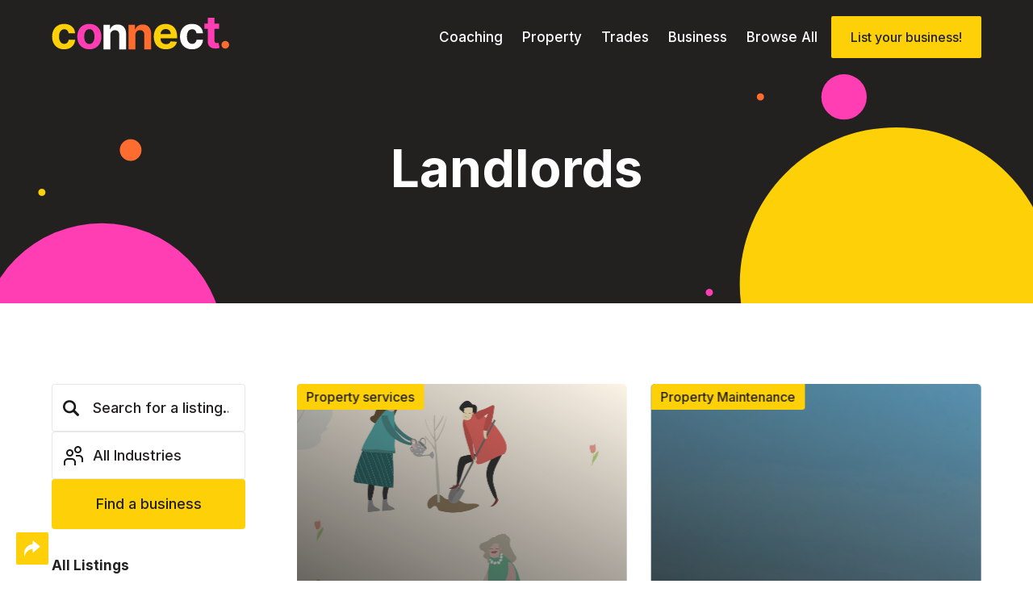

--- FILE ---
content_type: text/html; charset=UTF-8
request_url: https://wellingtonconnect.co.nz/listing-tag/landlords
body_size: 80636
content:
<!DOCTYPE html>
<html lang="en-US" prefix="og: https://ogp.me/ns#">
<head>
	<meta charset="UTF-8" />
<meta http-equiv="X-UA-Compatible" content="IE=edge">
	<link rel="pingback" href="https://wellingtonconnect.co.nz/xmlrpc.php" />

	<script type="text/javascript">
		document.documentElement.className = 'js';
	</script>
	
	
<!-- Search Engine Optimization by Rank Math - https://rankmath.com/ -->
<title>Wellington Connect | Business Directory | Landlords</title>
<meta name="description" content="Our business directory features a diverse range of local businesses, from cozy cafes to professional services. Find the connections you need in the heart of the Kiwi capital."/>
<meta name="robots" content="follow, index, max-snippet:-1, max-video-preview:-1, max-image-preview:large"/>
<link rel="canonical" href="https://wellingtonconnect.co.nz/listing-tag/landlords" />
<meta property="og:locale" content="en_US" />
<meta property="og:type" content="article" />
<meta property="og:title" content="Wellington Connect | Business Directory | Landlords" />
<meta property="og:description" content="Our business directory features a diverse range of local businesses, from cozy cafes to professional services. Find the connections you need in the heart of the Kiwi capital." />
<meta property="og:url" content="https://wellingtonconnect.co.nz/listing-tag/landlords" />
<meta property="og:site_name" content="Wellington Connect" />
<meta property="og:image" content="https://wellingtonconnect.co.nz/wp-content/uploads/2023/08/wellington-connect-og-image.jpg" />
<meta property="og:image:secure_url" content="https://wellingtonconnect.co.nz/wp-content/uploads/2023/08/wellington-connect-og-image.jpg" />
<meta property="og:image:width" content="1200" />
<meta property="og:image:height" content="630" />
<meta property="og:image:type" content="image/jpeg" />
<meta name="twitter:card" content="summary_large_image" />
<meta name="twitter:title" content="Wellington Connect | Business Directory | Landlords" />
<meta name="twitter:description" content="Our business directory features a diverse range of local businesses, from cozy cafes to professional services. Find the connections you need in the heart of the Kiwi capital." />
<meta name="twitter:image" content="https://wellingtonconnect.co.nz/wp-content/uploads/2023/08/wellington-connect-og-image.jpg" />
<meta name="twitter:label1" content="Directory" />
<meta name="twitter:data1" content="2" />
<script type="application/ld+json" class="rank-math-schema">{"@context":"https://schema.org","@graph":[{"@type":"Organization","@id":"https://wellingtonconnect.co.nz/#organization","name":"Site Template","url":"https://wellingtonconnect.co.nz","logo":{"@type":"ImageObject","@id":"https://wellingtonconnect.co.nz/#logo","url":"https://wellingtonconnect.co.nz/wp-content/uploads/2023/09/favi.png","contentUrl":"https://wellingtonconnect.co.nz/wp-content/uploads/2023/09/favi.png","caption":"Wellington Connect","inLanguage":"en-US","width":"73","height":"73"}},{"@type":"WebSite","@id":"https://wellingtonconnect.co.nz/#website","url":"https://wellingtonconnect.co.nz","name":"Wellington Connect","publisher":{"@id":"https://wellingtonconnect.co.nz/#organization"},"inLanguage":"en-US"},{"@type":"CollectionPage","@id":"https://wellingtonconnect.co.nz/listing-tag/landlords#webpage","url":"https://wellingtonconnect.co.nz/listing-tag/landlords","name":"Wellington Connect | Business Directory | Landlords","isPartOf":{"@id":"https://wellingtonconnect.co.nz/#website"},"inLanguage":"en-US"}]}</script>
<!-- /Rank Math WordPress SEO plugin -->

<link rel='dns-prefetch' href='//unpkg.com' />
<link rel='dns-prefetch' href='//wellingtonconnect.co.nz' />
<link rel="alternate" type="application/rss+xml" title="Wellington Connect &raquo; Feed" href="https://wellingtonconnect.co.nz/feed" />
<link rel="alternate" type="application/rss+xml" title="Wellington Connect &raquo; Comments Feed" href="https://wellingtonconnect.co.nz/comments/feed" />
<link rel="alternate" type="application/rss+xml" title="Wellington Connect &raquo; Landlords Directory Tag Feed" href="https://wellingtonconnect.co.nz/listing-tag/landlords/feed" />
<meta content="Grow My Business Divi Child v.1.0.0" name="generator"/><style id='wp-emoji-styles-inline-css' type='text/css'>

	img.wp-smiley, img.emoji {
		display: inline !important;
		border: none !important;
		box-shadow: none !important;
		height: 1em !important;
		width: 1em !important;
		margin: 0 0.07em !important;
		vertical-align: -0.1em !important;
		background: none !important;
		padding: 0 !important;
	}
/*# sourceURL=wp-emoji-styles-inline-css */
</style>
<style id='wp-block-library-inline-css' type='text/css'>
:root{--wp-block-synced-color:#7a00df;--wp-block-synced-color--rgb:122,0,223;--wp-bound-block-color:var(--wp-block-synced-color);--wp-editor-canvas-background:#ddd;--wp-admin-theme-color:#007cba;--wp-admin-theme-color--rgb:0,124,186;--wp-admin-theme-color-darker-10:#006ba1;--wp-admin-theme-color-darker-10--rgb:0,107,160.5;--wp-admin-theme-color-darker-20:#005a87;--wp-admin-theme-color-darker-20--rgb:0,90,135;--wp-admin-border-width-focus:2px}@media (min-resolution:192dpi){:root{--wp-admin-border-width-focus:1.5px}}.wp-element-button{cursor:pointer}:root .has-very-light-gray-background-color{background-color:#eee}:root .has-very-dark-gray-background-color{background-color:#313131}:root .has-very-light-gray-color{color:#eee}:root .has-very-dark-gray-color{color:#313131}:root .has-vivid-green-cyan-to-vivid-cyan-blue-gradient-background{background:linear-gradient(135deg,#00d084,#0693e3)}:root .has-purple-crush-gradient-background{background:linear-gradient(135deg,#34e2e4,#4721fb 50%,#ab1dfe)}:root .has-hazy-dawn-gradient-background{background:linear-gradient(135deg,#faaca8,#dad0ec)}:root .has-subdued-olive-gradient-background{background:linear-gradient(135deg,#fafae1,#67a671)}:root .has-atomic-cream-gradient-background{background:linear-gradient(135deg,#fdd79a,#004a59)}:root .has-nightshade-gradient-background{background:linear-gradient(135deg,#330968,#31cdcf)}:root .has-midnight-gradient-background{background:linear-gradient(135deg,#020381,#2874fc)}:root{--wp--preset--font-size--normal:16px;--wp--preset--font-size--huge:42px}.has-regular-font-size{font-size:1em}.has-larger-font-size{font-size:2.625em}.has-normal-font-size{font-size:var(--wp--preset--font-size--normal)}.has-huge-font-size{font-size:var(--wp--preset--font-size--huge)}.has-text-align-center{text-align:center}.has-text-align-left{text-align:left}.has-text-align-right{text-align:right}.has-fit-text{white-space:nowrap!important}#end-resizable-editor-section{display:none}.aligncenter{clear:both}.items-justified-left{justify-content:flex-start}.items-justified-center{justify-content:center}.items-justified-right{justify-content:flex-end}.items-justified-space-between{justify-content:space-between}.screen-reader-text{border:0;clip-path:inset(50%);height:1px;margin:-1px;overflow:hidden;padding:0;position:absolute;width:1px;word-wrap:normal!important}.screen-reader-text:focus{background-color:#ddd;clip-path:none;color:#444;display:block;font-size:1em;height:auto;left:5px;line-height:normal;padding:15px 23px 14px;text-decoration:none;top:5px;width:auto;z-index:100000}html :where(.has-border-color){border-style:solid}html :where([style*=border-top-color]){border-top-style:solid}html :where([style*=border-right-color]){border-right-style:solid}html :where([style*=border-bottom-color]){border-bottom-style:solid}html :where([style*=border-left-color]){border-left-style:solid}html :where([style*=border-width]){border-style:solid}html :where([style*=border-top-width]){border-top-style:solid}html :where([style*=border-right-width]){border-right-style:solid}html :where([style*=border-bottom-width]){border-bottom-style:solid}html :where([style*=border-left-width]){border-left-style:solid}html :where(img[class*=wp-image-]){height:auto;max-width:100%}:where(figure){margin:0 0 1em}html :where(.is-position-sticky){--wp-admin--admin-bar--position-offset:var(--wp-admin--admin-bar--height,0px)}@media screen and (max-width:600px){html :where(.is-position-sticky){--wp-admin--admin-bar--position-offset:0px}}

/*# sourceURL=wp-block-library-inline-css */
</style><style id='global-styles-inline-css' type='text/css'>
:root{--wp--preset--aspect-ratio--square: 1;--wp--preset--aspect-ratio--4-3: 4/3;--wp--preset--aspect-ratio--3-4: 3/4;--wp--preset--aspect-ratio--3-2: 3/2;--wp--preset--aspect-ratio--2-3: 2/3;--wp--preset--aspect-ratio--16-9: 16/9;--wp--preset--aspect-ratio--9-16: 9/16;--wp--preset--color--black: #000000;--wp--preset--color--cyan-bluish-gray: #abb8c3;--wp--preset--color--white: #ffffff;--wp--preset--color--pale-pink: #f78da7;--wp--preset--color--vivid-red: #cf2e2e;--wp--preset--color--luminous-vivid-orange: #ff6900;--wp--preset--color--luminous-vivid-amber: #fcb900;--wp--preset--color--light-green-cyan: #7bdcb5;--wp--preset--color--vivid-green-cyan: #00d084;--wp--preset--color--pale-cyan-blue: #8ed1fc;--wp--preset--color--vivid-cyan-blue: #0693e3;--wp--preset--color--vivid-purple: #9b51e0;--wp--preset--gradient--vivid-cyan-blue-to-vivid-purple: linear-gradient(135deg,rgb(6,147,227) 0%,rgb(155,81,224) 100%);--wp--preset--gradient--light-green-cyan-to-vivid-green-cyan: linear-gradient(135deg,rgb(122,220,180) 0%,rgb(0,208,130) 100%);--wp--preset--gradient--luminous-vivid-amber-to-luminous-vivid-orange: linear-gradient(135deg,rgb(252,185,0) 0%,rgb(255,105,0) 100%);--wp--preset--gradient--luminous-vivid-orange-to-vivid-red: linear-gradient(135deg,rgb(255,105,0) 0%,rgb(207,46,46) 100%);--wp--preset--gradient--very-light-gray-to-cyan-bluish-gray: linear-gradient(135deg,rgb(238,238,238) 0%,rgb(169,184,195) 100%);--wp--preset--gradient--cool-to-warm-spectrum: linear-gradient(135deg,rgb(74,234,220) 0%,rgb(151,120,209) 20%,rgb(207,42,186) 40%,rgb(238,44,130) 60%,rgb(251,105,98) 80%,rgb(254,248,76) 100%);--wp--preset--gradient--blush-light-purple: linear-gradient(135deg,rgb(255,206,236) 0%,rgb(152,150,240) 100%);--wp--preset--gradient--blush-bordeaux: linear-gradient(135deg,rgb(254,205,165) 0%,rgb(254,45,45) 50%,rgb(107,0,62) 100%);--wp--preset--gradient--luminous-dusk: linear-gradient(135deg,rgb(255,203,112) 0%,rgb(199,81,192) 50%,rgb(65,88,208) 100%);--wp--preset--gradient--pale-ocean: linear-gradient(135deg,rgb(255,245,203) 0%,rgb(182,227,212) 50%,rgb(51,167,181) 100%);--wp--preset--gradient--electric-grass: linear-gradient(135deg,rgb(202,248,128) 0%,rgb(113,206,126) 100%);--wp--preset--gradient--midnight: linear-gradient(135deg,rgb(2,3,129) 0%,rgb(40,116,252) 100%);--wp--preset--font-size--small: 13px;--wp--preset--font-size--medium: 20px;--wp--preset--font-size--large: 36px;--wp--preset--font-size--x-large: 42px;--wp--preset--spacing--20: 0.44rem;--wp--preset--spacing--30: 0.67rem;--wp--preset--spacing--40: 1rem;--wp--preset--spacing--50: 1.5rem;--wp--preset--spacing--60: 2.25rem;--wp--preset--spacing--70: 3.38rem;--wp--preset--spacing--80: 5.06rem;--wp--preset--shadow--natural: 6px 6px 9px rgba(0, 0, 0, 0.2);--wp--preset--shadow--deep: 12px 12px 50px rgba(0, 0, 0, 0.4);--wp--preset--shadow--sharp: 6px 6px 0px rgba(0, 0, 0, 0.2);--wp--preset--shadow--outlined: 6px 6px 0px -3px rgb(255, 255, 255), 6px 6px rgb(0, 0, 0);--wp--preset--shadow--crisp: 6px 6px 0px rgb(0, 0, 0);}:root { --wp--style--global--content-size: 823px;--wp--style--global--wide-size: 1080px; }:where(body) { margin: 0; }.wp-site-blocks > .alignleft { float: left; margin-right: 2em; }.wp-site-blocks > .alignright { float: right; margin-left: 2em; }.wp-site-blocks > .aligncenter { justify-content: center; margin-left: auto; margin-right: auto; }:where(.is-layout-flex){gap: 0.5em;}:where(.is-layout-grid){gap: 0.5em;}.is-layout-flow > .alignleft{float: left;margin-inline-start: 0;margin-inline-end: 2em;}.is-layout-flow > .alignright{float: right;margin-inline-start: 2em;margin-inline-end: 0;}.is-layout-flow > .aligncenter{margin-left: auto !important;margin-right: auto !important;}.is-layout-constrained > .alignleft{float: left;margin-inline-start: 0;margin-inline-end: 2em;}.is-layout-constrained > .alignright{float: right;margin-inline-start: 2em;margin-inline-end: 0;}.is-layout-constrained > .aligncenter{margin-left: auto !important;margin-right: auto !important;}.is-layout-constrained > :where(:not(.alignleft):not(.alignright):not(.alignfull)){max-width: var(--wp--style--global--content-size);margin-left: auto !important;margin-right: auto !important;}.is-layout-constrained > .alignwide{max-width: var(--wp--style--global--wide-size);}body .is-layout-flex{display: flex;}.is-layout-flex{flex-wrap: wrap;align-items: center;}.is-layout-flex > :is(*, div){margin: 0;}body .is-layout-grid{display: grid;}.is-layout-grid > :is(*, div){margin: 0;}body{padding-top: 0px;padding-right: 0px;padding-bottom: 0px;padding-left: 0px;}:root :where(.wp-element-button, .wp-block-button__link){background-color: #32373c;border-width: 0;color: #fff;font-family: inherit;font-size: inherit;font-style: inherit;font-weight: inherit;letter-spacing: inherit;line-height: inherit;padding-top: calc(0.667em + 2px);padding-right: calc(1.333em + 2px);padding-bottom: calc(0.667em + 2px);padding-left: calc(1.333em + 2px);text-decoration: none;text-transform: inherit;}.has-black-color{color: var(--wp--preset--color--black) !important;}.has-cyan-bluish-gray-color{color: var(--wp--preset--color--cyan-bluish-gray) !important;}.has-white-color{color: var(--wp--preset--color--white) !important;}.has-pale-pink-color{color: var(--wp--preset--color--pale-pink) !important;}.has-vivid-red-color{color: var(--wp--preset--color--vivid-red) !important;}.has-luminous-vivid-orange-color{color: var(--wp--preset--color--luminous-vivid-orange) !important;}.has-luminous-vivid-amber-color{color: var(--wp--preset--color--luminous-vivid-amber) !important;}.has-light-green-cyan-color{color: var(--wp--preset--color--light-green-cyan) !important;}.has-vivid-green-cyan-color{color: var(--wp--preset--color--vivid-green-cyan) !important;}.has-pale-cyan-blue-color{color: var(--wp--preset--color--pale-cyan-blue) !important;}.has-vivid-cyan-blue-color{color: var(--wp--preset--color--vivid-cyan-blue) !important;}.has-vivid-purple-color{color: var(--wp--preset--color--vivid-purple) !important;}.has-black-background-color{background-color: var(--wp--preset--color--black) !important;}.has-cyan-bluish-gray-background-color{background-color: var(--wp--preset--color--cyan-bluish-gray) !important;}.has-white-background-color{background-color: var(--wp--preset--color--white) !important;}.has-pale-pink-background-color{background-color: var(--wp--preset--color--pale-pink) !important;}.has-vivid-red-background-color{background-color: var(--wp--preset--color--vivid-red) !important;}.has-luminous-vivid-orange-background-color{background-color: var(--wp--preset--color--luminous-vivid-orange) !important;}.has-luminous-vivid-amber-background-color{background-color: var(--wp--preset--color--luminous-vivid-amber) !important;}.has-light-green-cyan-background-color{background-color: var(--wp--preset--color--light-green-cyan) !important;}.has-vivid-green-cyan-background-color{background-color: var(--wp--preset--color--vivid-green-cyan) !important;}.has-pale-cyan-blue-background-color{background-color: var(--wp--preset--color--pale-cyan-blue) !important;}.has-vivid-cyan-blue-background-color{background-color: var(--wp--preset--color--vivid-cyan-blue) !important;}.has-vivid-purple-background-color{background-color: var(--wp--preset--color--vivid-purple) !important;}.has-black-border-color{border-color: var(--wp--preset--color--black) !important;}.has-cyan-bluish-gray-border-color{border-color: var(--wp--preset--color--cyan-bluish-gray) !important;}.has-white-border-color{border-color: var(--wp--preset--color--white) !important;}.has-pale-pink-border-color{border-color: var(--wp--preset--color--pale-pink) !important;}.has-vivid-red-border-color{border-color: var(--wp--preset--color--vivid-red) !important;}.has-luminous-vivid-orange-border-color{border-color: var(--wp--preset--color--luminous-vivid-orange) !important;}.has-luminous-vivid-amber-border-color{border-color: var(--wp--preset--color--luminous-vivid-amber) !important;}.has-light-green-cyan-border-color{border-color: var(--wp--preset--color--light-green-cyan) !important;}.has-vivid-green-cyan-border-color{border-color: var(--wp--preset--color--vivid-green-cyan) !important;}.has-pale-cyan-blue-border-color{border-color: var(--wp--preset--color--pale-cyan-blue) !important;}.has-vivid-cyan-blue-border-color{border-color: var(--wp--preset--color--vivid-cyan-blue) !important;}.has-vivid-purple-border-color{border-color: var(--wp--preset--color--vivid-purple) !important;}.has-vivid-cyan-blue-to-vivid-purple-gradient-background{background: var(--wp--preset--gradient--vivid-cyan-blue-to-vivid-purple) !important;}.has-light-green-cyan-to-vivid-green-cyan-gradient-background{background: var(--wp--preset--gradient--light-green-cyan-to-vivid-green-cyan) !important;}.has-luminous-vivid-amber-to-luminous-vivid-orange-gradient-background{background: var(--wp--preset--gradient--luminous-vivid-amber-to-luminous-vivid-orange) !important;}.has-luminous-vivid-orange-to-vivid-red-gradient-background{background: var(--wp--preset--gradient--luminous-vivid-orange-to-vivid-red) !important;}.has-very-light-gray-to-cyan-bluish-gray-gradient-background{background: var(--wp--preset--gradient--very-light-gray-to-cyan-bluish-gray) !important;}.has-cool-to-warm-spectrum-gradient-background{background: var(--wp--preset--gradient--cool-to-warm-spectrum) !important;}.has-blush-light-purple-gradient-background{background: var(--wp--preset--gradient--blush-light-purple) !important;}.has-blush-bordeaux-gradient-background{background: var(--wp--preset--gradient--blush-bordeaux) !important;}.has-luminous-dusk-gradient-background{background: var(--wp--preset--gradient--luminous-dusk) !important;}.has-pale-ocean-gradient-background{background: var(--wp--preset--gradient--pale-ocean) !important;}.has-electric-grass-gradient-background{background: var(--wp--preset--gradient--electric-grass) !important;}.has-midnight-gradient-background{background: var(--wp--preset--gradient--midnight) !important;}.has-small-font-size{font-size: var(--wp--preset--font-size--small) !important;}.has-medium-font-size{font-size: var(--wp--preset--font-size--medium) !important;}.has-large-font-size{font-size: var(--wp--preset--font-size--large) !important;}.has-x-large-font-size{font-size: var(--wp--preset--font-size--x-large) !important;}
/*# sourceURL=global-styles-inline-css */
</style>

<link rel='stylesheet' id='wp-components-css' href='https://wellingtonconnect.co.nz/wp-includes/css/dist/components/style.min.css?ver=6.9' type='text/css' media='all' />
<link rel='stylesheet' id='wp-preferences-css' href='https://wellingtonconnect.co.nz/wp-includes/css/dist/preferences/style.min.css?ver=6.9' type='text/css' media='all' />
<link rel='stylesheet' id='wp-block-editor-css' href='https://wellingtonconnect.co.nz/wp-includes/css/dist/block-editor/style.min.css?ver=6.9' type='text/css' media='all' />
<link rel='stylesheet' id='popup-maker-block-library-style-css' href='https://wellingtonconnect.co.nz/wp-content/plugins/popup-maker/dist/packages/block-library-style.css?ver=dbea705cfafe089d65f1' type='text/css' media='all' />
<link rel='stylesheet' id='divi-social-sharing-buttons-styles-css' href='https://wellingtonconnect.co.nz/wp-content/plugins/divi-social-sharing-buttons/styles/style.min.css?ver=2.2.1' type='text/css' media='all' />
<link rel='stylesheet' id='divi-mad-menu-styles-css' href='https://wellingtonconnect.co.nz/wp-content/plugins/divi-mad-menu/divi-4/styles/style.min.css?ver=2.1.0' type='text/css' media='all' />
<link rel='stylesheet' id='popup-maker-site-css' href='//wellingtonconnect.co.nz/wp-content/uploads/pum/pum-site-styles.css?generated=1755638792&#038;ver=1.21.5' type='text/css' media='all' />
<link rel='stylesheet' id='divi-style-parent-css' href='https://wellingtonconnect.co.nz/wp-content/themes/Divi/style-static-cpt.min.css?ver=4.27.5' type='text/css' media='all' />
<link rel='stylesheet' id='SplideCSS-css' href='https://wellingtonconnect.co.nz/wp-content/themes/grow-my-business-divi-child/css/splide.min.css?ver=6.9' type='text/css' media='all' />
<link rel='stylesheet' id='divi-style-pum-css' href='https://wellingtonconnect.co.nz/wp-content/themes/grow-my-business-divi-child/style.css?ver=4.27.5' type='text/css' media='all' />
<script type="text/javascript" src="https://wellingtonconnect.co.nz/wp-includes/js/jquery/jquery.min.js?ver=3.7.1" id="jquery-core-js"></script>
<script type="text/javascript" src="https://wellingtonconnect.co.nz/wp-includes/js/jquery/jquery-migrate.min.js?ver=3.4.1" id="jquery-migrate-js"></script>
<link rel="https://api.w.org/" href="https://wellingtonconnect.co.nz/wp-json/" /><link rel="alternate" title="JSON" type="application/json" href="https://wellingtonconnect.co.nz/wp-json/wp/v2/directory-tag/523" /><link rel="EditURI" type="application/rsd+xml" title="RSD" href="https://wellingtonconnect.co.nz/xmlrpc.php?rsd" />
<meta name="generator" content="WordPress 6.9" />
<meta name="viewport" content="width=device-width, initial-scale=1.0, maximum-scale=5.0, user-scalable=1" /><meta name="google-site-verification" content="9Lv7r_f4pzfe4drWqgyGPj-n62IIednb0TUH7XLHONc">
<script type="text/javascript">
    (function(c,l,a,r,i,t,y){
        c[a]=c[a]||function(){(c[a].q=c[a].q||[]).push(arguments)};
        t=l.createElement(r);t.async=1;t.src="https://www.clarity.ms/tag/"+i;
        y=l.getElementsByTagName(r)[0];y.parentNode.insertBefore(t,y);
    })(window, document, "clarity", "script", "igbekybs52");
</script><link rel="icon" href="https://wellingtonconnect.co.nz/wp-content/uploads/2023/09/cropped-favi-32x32.png" sizes="32x32" />
<link rel="icon" href="https://wellingtonconnect.co.nz/wp-content/uploads/2023/09/cropped-favi-192x192.png" sizes="192x192" />
<link rel="apple-touch-icon" href="https://wellingtonconnect.co.nz/wp-content/uploads/2023/09/cropped-favi-180x180.png" />
<meta name="msapplication-TileImage" content="https://wellingtonconnect.co.nz/wp-content/uploads/2023/09/cropped-favi-270x270.png" />
<link rel="stylesheet" id="et-divi-customizer-cpt-global-cached-inline-styles" href="https://wellingtonconnect.co.nz/wp-content/et-cache/global/et-divi-customizer-cpt-global.min.css?ver=1769640319" /><link rel="stylesheet" id="et-divi-customizer-global-cached-inline-styles" href="https://wellingtonconnect.co.nz/wp-content/et-cache/global/et-divi-customizer-global.min.css?ver=1769640206" /><link rel="stylesheet" id="et-core-unified-cpt-33-cached-inline-styles" href="https://wellingtonconnect.co.nz/wp-content/et-cache/33/et-core-unified-cpt-33.min.css?ver=1769641300" /><link rel="stylesheet" id="et-core-unified-cpt-53155-cached-inline-styles" href="https://wellingtonconnect.co.nz/wp-content/et-cache/53155/et-core-unified-cpt-53155.min.css?ver=1769741153" /><link rel="stylesheet" id="et-core-unified-cpt-40-cached-inline-styles" href="https://wellingtonconnect.co.nz/wp-content/et-cache/40/et-core-unified-cpt-40.min.css?ver=1769641300" /><link rel='stylesheet' id='et-builder-googlefonts-css' href='https://fonts.googleapis.com/css?family=Inter:100,200,300,regular,500,600,700,800,900&#038;subset=latin,latin-ext&#038;display=swap' type='text/css' media='all' />
</head>
<body class="archive tax-directory-tag term-landlords term-523 wp-theme-Divi wp-child-theme-grow-my-business-divi-child et-tb-has-template et-tb-has-header et-tb-has-body et-tb-has-footer et_button_no_icon et_pb_button_helper_class et_cover_background et_pb_gutter et_pb_gutters3 et_smooth_scroll et_divi_theme et-db">
	<div id="page-container">
<div id="et-boc" class="et-boc">
			
		<header class="et-l et-l--header">
			<div class="et_builder_inner_content et_pb_gutters3"><div class="et_pb_section et_pb_section_0_tb_header et_pb_with_background et_section_regular" >
				
				
				
				
				
				
				<div class="et_pb_row et_pb_row_0_tb_header et_pb_equal_columns">
				<div class="et_pb_column et_pb_column_4_4 et_pb_column_0_tb_header  et_pb_css_mix_blend_mode_passthrough et-last-child">
				
				
				
				
				<div class="et_pb_with_border et_pb_module dvmm_mad_menu dvmm_mad_menu_0_tb_header dvmm_module_D4 et_pb_bg_layout_">
				
				
				
				
				
				
				<div class="et_pb_module_inner">
					<style type="text/css">
				@media all and (min-width: 981px) and (max-width: 1220px){ 
					 .dvmm_mad_menu.dvmm_mad_menu_0_tb_header.dvmm_module_D4 .dvmm_menu__wrap {
						display: none;
					}
				}@media all and (min-width: 981px) and (max-width: 1220px){
						 .dvmm_mad_menu.dvmm_mad_menu_0_tb_header.dvmm_module_D4 .dvmm_mobile_menu__wrap { display: -webkit-box; display: -ms-flexbox; display: flex; } 
					}
			</style>
			<div class="dvmm_menu_inner_container dvmm-fe " data-order_class="dvmm_mad_menu_0_tb_header" >
				<div class="dvmm_content">
					<div class="dvmm_element dvmm_logo__wrap dvmm_search_hides">
			  <div class="dvmm_logo">
				<a href="https://wellingtonconnect.co.nz/" ><img decoding="async" src="https://wellingtonconnect.co.nz/wp-content/uploads/2023/08/Wellington-Connect-Logo-Dark.svg" alt="" class="dvmm_logo_img" /></a>
			  </div>
			</div>
					<div class="dvmm_element dvmm_menu__wrap dvmm_breakpoint--increased dvmm_menu--desktop dvmm_dd--downwards dvmm_search_hides" >
				<!-- dvmm_menu__menu -->
				<div class="dvmm_menu__menu dvmm_menu__desktop dvmm_dd_animation--fadeIn ">
				<nav class="dvmm_menu_nav">
					<ul id="menu-primary-2" class="dvmm_menu dvmm_menu--20" role="menubar" ><li class="dvmm_menu_page_id-85 menu-item menu-item-type-taxonomy menu-item-object-directory-category menu-item-53416 dvmm_level--0" role="none"><a href="https://wellingtonconnect.co.nz/listing-category/coaching" data-level="0" role="menuitem"><span class="dvmm_link_text">Coaching</span></a></li>
<li class="dvmm_menu_page_id-125 menu-item menu-item-type-taxonomy menu-item-object-directory-category menu-item-53415 dvmm_level--0" role="none"><a href="https://wellingtonconnect.co.nz/listing-category/wellington-property-services" data-level="0" role="menuitem"><span class="dvmm_link_text">Property</span></a></li>
<li class="dvmm_menu_page_id-117 menu-item menu-item-type-taxonomy menu-item-object-directory-category menu-item-53414 dvmm_level--0" role="none"><a href="https://wellingtonconnect.co.nz/listing-category/wellington-trade-businesses" data-level="0" role="menuitem"><span class="dvmm_link_text">Trades</span></a></li>
<li class="dvmm_menu_page_id-149 menu-item menu-item-type-taxonomy menu-item-object-directory-category menu-item-53497 dvmm_level--0" role="none"><a href="https://wellingtonconnect.co.nz/listing-category/business-service" data-level="0" role="menuitem"><span class="dvmm_link_text">Business</span></a></li>
<li class="dvmm_menu_page_id-52683 menu-item menu-item-type-post_type menu-item-object-page menu-item-52723 dvmm_level--0" role="none"><a href="https://wellingtonconnect.co.nz/wellington-business-directory" data-level="0" role="menuitem"><span class="dvmm_link_text">Browse All</span></a></li>
</ul>
				</nav>
			</div>
			</div>
					<div class="dvmm_element dvmm_mobile_menu__wrap dvmm_breakpoint--increased dvmm_mobile--desktop dvmm_dd--downwards dvmm_submenus--default    dvmm_search_hides   dvmm_expand_active_submenu" data-dd_placement="{&quot;place&quot;:&quot;off|default&quot;, &quot;align&quot;:&quot;off|center&quot;}"  data-dd_animation="{&quot;open&quot;:&quot;off|default&quot;, &quot;close&quot;:&quot;off|default&quot;, &quot;open_duration&quot;:&quot;off|700ms&quot;, &quot;close_duration&quot;:&quot;off|700ms&quot;}"  >
				<!-- dvmm_mobile__menu -->
				<div class="dvmm_mobile__menu closed">
				<a href="#" class="dvmm_mobile_menu_toggle" data-selected_menu_ids="20|off">  <span class="dvmm_mobile_menu_toggle_icon"></span> </a>
				<nav class="dvmm_mobile_nav">
					<div class="dvmm_mobile_menu_wrapper">
						<ul id="menu-primary-3" class="dvmm_menu dvmm_menu--20" role="menu" ><li class="dvmm_menu_page_id-85 menu-item menu-item-type-taxonomy menu-item-object-directory-category menu-item-53416 dvmm_level--0" role="none"><a href="https://wellingtonconnect.co.nz/listing-category/coaching" data-level="0" role="menuitem"><span class="dvmm_link_text">Coaching</span></a></li>
<li class="dvmm_menu_page_id-125 menu-item menu-item-type-taxonomy menu-item-object-directory-category menu-item-53415 dvmm_level--0" role="none"><a href="https://wellingtonconnect.co.nz/listing-category/wellington-property-services" data-level="0" role="menuitem"><span class="dvmm_link_text">Property</span></a></li>
<li class="dvmm_menu_page_id-117 menu-item menu-item-type-taxonomy menu-item-object-directory-category menu-item-53414 dvmm_level--0" role="none"><a href="https://wellingtonconnect.co.nz/listing-category/wellington-trade-businesses" data-level="0" role="menuitem"><span class="dvmm_link_text">Trades</span></a></li>
<li class="dvmm_menu_page_id-149 menu-item menu-item-type-taxonomy menu-item-object-directory-category menu-item-53497 dvmm_level--0" role="none"><a href="https://wellingtonconnect.co.nz/listing-category/business-service" data-level="0" role="menuitem"><span class="dvmm_link_text">Business</span></a></li>
<li class="dvmm_menu_page_id-52683 menu-item menu-item-type-post_type menu-item-object-page menu-item-52723 dvmm_level--0" role="none"><a href="https://wellingtonconnect.co.nz/wellington-business-directory" data-level="0" role="menuitem"><span class="dvmm_link_text">Browse All</span></a></li>
</ul>
					</div>
				</nav>
			</div>
			</div>
					
					
					
					<div class="dvmm_element dvmm_button__wrap dvmm_button_one__wrap dvmm_search_hides" >
				<a href="https://wellingtonconnect.co.nz/make-a-directory-listing" id=""   class="dvmm_button dvmm_button_one dvmm_button_type--url " >
					<span class="dvmm_button_text">List your business!</span>
					
				</a>
			</div>
					
				</div>
			</div>
				</div>
			</div>
			</div>
				
				
				
				
			</div>
				
				
			</div>		</div>
	</header>
	<div id="et-main-area">
	
    <div id="main-content">
    <div class="et-l et-l--body">
			<div class="et_builder_inner_content et_pb_gutters3">
		<div class="et_pb_section et_pb_section_0_tb_body et_pb_with_background et_section_regular" >
				
				
				
				
				
				
				<div class="et_pb_row et_pb_row_0_tb_body et_pb_equal_columns">
				<div class="et_pb_column et_pb_column_4_4 et_pb_column_0_tb_body  et_pb_css_mix_blend_mode_passthrough et-last-child">
				
				
				
				
				<div class="et_pb_module et_pb_text et_pb_text_0_tb_body  et_pb_text_align_left et_pb_bg_layout_light">
				
				
				
				
				<div class="et_pb_text_inner"><h1>Landlords</h1></div>
			</div><div class="et_pb_module et_pb_text et_pb_text_1_tb_body  et_pb_text_align_center et_pb_text_align_left-tablet et_pb_bg_layout_light">
				
				
				
				
				
			</div>
			</div>
				
				
				
				
			</div>
				
				
			</div><div class="et_pb_section et_pb_section_1_tb_body et_pb_with_background et_section_regular" >
				
				
				
				
				
				
				<div class="et_pb_row et_pb_row_1_tb_body et_pb_equal_columns">
				<div class="et_pb_column et_pb_column_1_4 et_pb_column_1_tb_body  et_pb_css_mix_blend_mode_passthrough">
				
				
				
				
				<div class="et_pb_module et_pb_code et_pb_code_0_tb_body">
				
				
				
				
				<div class="et_pb_code_inner"><div class="listing-filter-wrapper dark">
					<div class="input-wrapper">
						<div class="input-icon"></div>
						<input class="keyword" type="text" placeholder="Search for a listing...">
					</div>
					<div class="select listing-industry">
						<div><div class="input-icon"></div><div class="selected">All Industries</div><input class="select-search" type="text"></div>
						<div class="select-arrow"></div>
						<div class="options"><div>
								<div class="option has-children" data-term-id="104">
									<div class="checkbox"></div>Admin Services</div><div class="option-children"><div class="option child" data-term-id="106">
														<div class="checkbox"></div>IT Support
													</div><div class="option child" data-term-id="105">
														<div class="checkbox"></div>VA Services
													</div></div></div><div>
								<div class="option" data-term-id="802">
									<div class="checkbox"></div>Administration Services</div></div><div>
								<div class="option" data-term-id="443">
									<div class="checkbox"></div>Architects</div></div><div>
								<div class="option has-children" data-term-id="138">
									<div class="checkbox"></div>Art &amp; Entertainment</div><div class="option-children"><div class="option child" data-term-id="139">
														<div class="checkbox"></div>Artists
													</div><div class="option child" data-term-id="140">
														<div class="checkbox"></div>Classes
													</div><div class="option child" data-term-id="141">
														<div class="checkbox"></div>Entertainers
													</div></div></div><div>
								<div class="option" data-term-id="498">
									<div class="checkbox"></div>Associations</div></div><div>
								<div class="option has-children" data-term-id="219">
									<div class="checkbox"></div>Building Services</div><div class="option-children"><div class="option child" data-term-id="560">
														<div class="checkbox"></div>Architect
													</div></div></div><div>
								<div class="option" data-term-id="249">
									<div class="checkbox"></div>Business Consulting services</div></div><div>
								<div class="option has-children" data-term-id="149">
									<div class="checkbox"></div>Business Services</div><div class="option-children"><div class="option child" data-term-id="80">
														<div class="checkbox"></div>Marketing
													</div><div class="option child" data-term-id="94">
														<div class="checkbox"></div>Networking
													</div><div class="option child" data-term-id="83">
														<div class="checkbox"></div>Office Space
													</div></div></div><div>
								<div class="option" data-term-id="409">
									<div class="checkbox"></div>Careers advisors</div></div><div>
								<div class="option" data-term-id="251">
									<div class="checkbox"></div>Careers services</div></div><div>
								<div class="option" data-term-id="275">
									<div class="checkbox"></div>Carpenter</div></div><div>
								<div class="option" data-term-id="519">
									<div class="checkbox"></div>Coaching</div></div><div>
								<div class="option has-children" data-term-id="85">
									<div class="checkbox"></div>Coaching Wellington</div><div class="option-children"><div class="option child" data-term-id="87">
														<div class="checkbox"></div>Coaching Services
													</div><div class="option child" data-term-id="116">
														<div class="checkbox"></div>Life Coaching
													</div><div class="option child" data-term-id="86">
														<div class="checkbox"></div>Mentoring
													</div><div class="option child" data-term-id="88">
														<div class="checkbox"></div>Training
													</div></div></div><div>
								<div class="option has-children" data-term-id="89">
									<div class="checkbox"></div>Communications</div><div class="option-children"><div class="option child" data-term-id="90">
														<div class="checkbox"></div>Copywriting
													</div><div class="option child" data-term-id="91">
														<div class="checkbox"></div>PR
													</div><div class="option child" data-term-id="92">
														<div class="checkbox"></div>Proof Reading
													</div><div class="option child" data-term-id="103">
														<div class="checkbox"></div>Publishing Services
													</div></div></div><div>
								<div class="option has-children" data-term-id="72">
									<div class="checkbox"></div>Design</div><div class="option-children"><div class="option child" data-term-id="73">
														<div class="checkbox"></div>Graphic Design
													</div><div class="option child" data-term-id="131">
														<div class="checkbox"></div>Photography &amp; Video Services
													</div><div class="option child" data-term-id="74">
														<div class="checkbox"></div>Printing
													</div></div></div><div>
								<div class="option" data-term-id="234">
									<div class="checkbox"></div>Design Services</div></div><div>
								<div class="option has-children" data-term-id="111">
									<div class="checkbox"></div>Education &amp; Training</div><div class="option-children"><div class="option child" data-term-id="113">
														<div class="checkbox"></div>Education
													</div><div class="option child" data-term-id="112">
														<div class="checkbox"></div>Professional Development
													</div></div></div><div>
								<div class="option" data-term-id="223">
									<div class="checkbox"></div>Employment</div></div><div>
								<div class="option" data-term-id="256">
									<div class="checkbox"></div>Featured</div></div><div>
								<div class="option" data-term-id="432">
									<div class="checkbox"></div>Financial Services</div></div><div>
								<div class="option" data-term-id="146">
									<div class="checkbox"></div>Food &amp; Dining</div></div><div>
								<div class="option" data-term-id="1265">
									<div class="checkbox"></div>Funeral Services</div></div><div>
								<div class="option" data-term-id="267">
									<div class="checkbox"></div>Health &amp; Beauty</div></div><div>
								<div class="option" data-term-id="723">
									<div class="checkbox"></div>Hospitality</div></div><div>
								<div class="option" data-term-id="798">
									<div class="checkbox"></div>Lawyers</div></div><div>
								<div class="option has-children" data-term-id="75">
									<div class="checkbox"></div>Legal &amp; Financial Services</div><div class="option-children"><div class="option child" data-term-id="79">
														<div class="checkbox"></div>Accounting
													</div><div class="option child" data-term-id="78">
														<div class="checkbox"></div>Financial Advisers
													</div><div class="option child" data-term-id="77">
														<div class="checkbox"></div>Financial Planning
													</div><div class="option child" data-term-id="100">
														<div class="checkbox"></div>HR Services
													</div><div class="option child" data-term-id="76">
														<div class="checkbox"></div>Insurance
													</div><div class="option child" data-term-id="97">
														<div class="checkbox"></div>Legal Services
													</div></div></div><div>
								<div class="option has-children" data-term-id="102">
									<div class="checkbox"></div>Other</div><div class="option-children"><div class="option child" data-term-id="130">
														<div class="checkbox"></div>Other
													</div></div></div><div>
								<div class="option" data-term-id="151">
									<div class="checkbox"></div>Pet Services</div></div><div>
								<div class="option" data-term-id="217">
									<div class="checkbox"></div>Property services</div></div><div>
								<div class="option has-children" data-term-id="125">
									<div class="checkbox"></div>Property Services Wellington</div><div class="option-children"><div class="option child" data-term-id="127">
														<div class="checkbox"></div>Cleaning Services
													</div><div class="option child" data-term-id="128">
														<div class="checkbox"></div>Mortgage Brokers
													</div><div class="option child" data-term-id="126">
														<div class="checkbox"></div>Property Maintenance
													</div><div class="option child" data-term-id="129">
														<div class="checkbox"></div>Real Estate Agent
													</div></div></div><div>
								<div class="option" data-term-id="808">
									<div class="checkbox"></div>Real Estate agents</div></div><div>
								<div class="option" data-term-id="216">
									<div class="checkbox"></div>Retail Wellington</div></div><div>
								<div class="option has-children" data-term-id="117">
									<div class="checkbox"></div>Trade Businesses Wellington</div><div class="option-children"><div class="option child" data-term-id="118">
														<div class="checkbox"></div>Building
													</div><div class="option child" data-term-id="123">
														<div class="checkbox"></div>Electrician
													</div><div class="option child" data-term-id="120">
														<div class="checkbox"></div>Interior Design
													</div><div class="option child" data-term-id="122">
														<div class="checkbox"></div>Painting
													</div><div class="option child" data-term-id="121">
														<div class="checkbox"></div>Plumbing
													</div></div></div><div>
								<div class="option has-children" data-term-id="107">
									<div class="checkbox"></div>Travel &amp; Tourism</div><div class="option-children"><div class="option child" data-term-id="110">
														<div class="checkbox"></div>Accommodation
													</div><div class="option child" data-term-id="108">
														<div class="checkbox"></div>Tours
													</div></div></div><div>
								<div class="option has-children" data-term-id="68">
									<div class="checkbox"></div>Website Services</div><div class="option-children"><div class="option child" data-term-id="69">
														<div class="checkbox"></div>SEO Optimisation
													</div><div class="option child" data-term-id="70">
														<div class="checkbox"></div>Website Design
													</div><div class="option child" data-term-id="71">
														<div class="checkbox"></div>Website Development
													</div></div></div><div>
								<div class="option has-children" data-term-id="132">
									<div class="checkbox"></div>Wellington Health and Beauty Businesses</div><div class="option-children"><div class="option child" data-term-id="150">
														<div class="checkbox"></div>Beauty Service
													</div><div class="option child" data-term-id="147">
														<div class="checkbox"></div>Health &amp; Wellness
													</div><div class="option child" data-term-id="135">
														<div class="checkbox"></div>Health Coaching
													</div><div class="option child" data-term-id="133">
														<div class="checkbox"></div>Holistic Healing
													</div><div class="option child" data-term-id="134">
														<div class="checkbox"></div>Spiritual Services
													</div><div class="option child" data-term-id="137">
														<div class="checkbox"></div>Wedding Services
													</div></div></div></div>
					</div>
					<div class="submit-form stylised-btn yellow">
						<div class="stylised-btn-text">Find a business</div>
						<svg class="stylised-inner" viewBox="0 0 100 100" preserveAspectRatio="none">
							<rect class="pink" x="0" y="0" width="150" height="150" fill="#fe3eb2"/>
							<rect class="orange" x="0" y="0" width="150" height="150" fill="#ff6c2f"/>
							<rect class="yellow" x="0" y="0" width="150" height="150" fill="#fed007"/>
						</svg>
					</div>
				</div></div>
			</div><div class="et_pb_module et_pb_code et_pb_code_1_tb_body">
				
				
				
				
				<div class="et_pb_code_inner"><ul class="top-level-cats"><li><a href="https://wellingtonconnect.co.nz/wellington-business-directory"><b>All Listings</b></a></li><li><a href="https://wellingtonconnect.co.nz/listing-category/wellington-admin-services">Admin Services</a></li><li><a href="https://wellingtonconnect.co.nz/listing-category/administration-services">Administration Services</a></li><li><a href="https://wellingtonconnect.co.nz/listing-category/architects">Architects</a></li><li><a href="https://wellingtonconnect.co.nz/listing-category/art-entertainment">Art &amp; Entertainment</a></li><li><a href="https://wellingtonconnect.co.nz/listing-category/associations">Associations</a></li><li><a href="https://wellingtonconnect.co.nz/listing-category/building-services">Building Services</a></li><li><a href="https://wellingtonconnect.co.nz/listing-category/business-consulting-services">Business Consulting services</a></li><li><a href="https://wellingtonconnect.co.nz/listing-category/business-service">Business Services</a></li><li><a href="https://wellingtonconnect.co.nz/listing-category/careers-advisors">Careers advisors</a></li><li><a href="https://wellingtonconnect.co.nz/listing-category/careers-services">Careers services</a></li><li><a href="https://wellingtonconnect.co.nz/listing-category/carpenter">Carpenter</a></li><li><a href="https://wellingtonconnect.co.nz/listing-category/coaching-2">Coaching</a></li><li><a href="https://wellingtonconnect.co.nz/listing-category/coaching">Coaching Wellington</a></li><li><a href="https://wellingtonconnect.co.nz/listing-category/communications">Communications</a></li><li><a href="https://wellingtonconnect.co.nz/listing-category/design">Design</a></li><li><a href="https://wellingtonconnect.co.nz/listing-category/design-services">Design Services</a></li><li><a href="https://wellingtonconnect.co.nz/listing-category/education-training">Education &amp; Training</a></li><li><a href="https://wellingtonconnect.co.nz/listing-category/employment-2">Employment</a></li><li><a href="https://wellingtonconnect.co.nz/listing-category/featured">Featured</a></li><li><a href="https://wellingtonconnect.co.nz/listing-category/financial-services">Financial Services</a></li><li><a href="https://wellingtonconnect.co.nz/listing-category/food">Food &amp; Dining</a></li><li><a href="https://wellingtonconnect.co.nz/listing-category/funeral-services">Funeral Services</a></li><li><a href="https://wellingtonconnect.co.nz/listing-category/health-beauty">Health &amp; Beauty</a></li><li><a href="https://wellingtonconnect.co.nz/listing-category/hospitality">Hospitality</a></li><li><a href="https://wellingtonconnect.co.nz/listing-category/lawyers">Lawyers</a></li><li><a href="https://wellingtonconnect.co.nz/listing-category/legal-financial">Legal &amp; Financial Services</a></li><li><a href="https://wellingtonconnect.co.nz/listing-category/other">Other</a></li><li><a href="https://wellingtonconnect.co.nz/listing-category/pet">Pet Services</a></li><li><a href="https://wellingtonconnect.co.nz/listing-category/property-services">Property services</a></li><li><a href="https://wellingtonconnect.co.nz/listing-category/wellington-property-services">Property Services Wellington</a></li><li><a href="https://wellingtonconnect.co.nz/listing-category/real-estate-agents">Real Estate agents</a></li><li><a href="https://wellingtonconnect.co.nz/listing-category/retail-wellington">Retail Wellington</a></li><li><a href="https://wellingtonconnect.co.nz/listing-category/wellington-trade-businesses">Trade Businesses Wellington</a></li><li><a href="https://wellingtonconnect.co.nz/listing-category/travel-tourism">Travel &amp; Tourism</a></li><li><a href="https://wellingtonconnect.co.nz/listing-category/website-services">Website Services</a></li><li><a href="https://wellingtonconnect.co.nz/listing-category/wellington-health-and-beauty-businesses">Wellington Health and Beauty Businesses</a></li></ul></div>
			</div>
			</div><div class="et_pb_column et_pb_column_3_4 et_pb_column_2_tb_body  et_pb_css_mix_blend_mode_passthrough et-last-child">
				
				
				
				
				<div class="et_pb_module et_pb_code et_pb_code_2_tb_body">
				
				
				
				
				<div class="et_pb_code_inner"><div class="listings-wrapper  splide small"><div class="splide__track"><div class="listings splide__list"><div class="listing has-image splide__slide"><a class="listing-industry" href="https://wellingtonconnect.co.nz/listing-category/property-services">
									Property services
								</a><img decoding="async" class="listing-image" src="https://wellingtonconnect.co.nz/wp-content/uploads/2024/02/359506750_659925842847966_4696734853502413163_n.jpg" alt=""><a class="listing-content" href="https://wellingtonconnect.co.nz/listings/copo"><h3 class="listing-title">Copo</h3>
								<div class="listing-excerpt">Setting the highest standard for property management by creating comfortable homes and providing a return on investment. We are Wellington...</div>
							</a>
						</div><div class="listing has-image splide__slide"><a class="listing-industry" href="https://wellingtonconnect.co.nz/listing-category/property-maintenance">
									Property Maintenance
								</a><img decoding="async" class="listing-image" src="https://wellingtonconnect.co.nz/wp-content/uploads/2025/02/Secton-1600x1067-1.webp" alt=""><a class="listing-content" href="https://wellingtonconnect.co.nz/listings/nice-place-property-management"><h3 class="listing-title">Nice Place Property Management</h3>
								<div class="listing-excerpt">Really Personal Property Management, Really Rewarding Results Wellington-based property management company dedicated to providing reliable, hassle-free services for both property...</div>
							</a>
						</div></div></div></div></div>
			</div><div class="et_pb_module et_pb_code et_pb_code_3_tb_body">
				
				
				
				
				<div class="et_pb_code_inner"><div class="listings-wrapper "><div class="listings"><div class="listing"><a class="listing-industry" href="https://wellingtonconnect.co.nz/listing-category/property-services">
									Property services
								</a><a class="listing-content" href="https://wellingtonconnect.co.nz/listings/copo"><div class="listing-logo">
													<img decoding="async" src="https://wellingtonconnect.co.nz/wp-content/uploads/2024/02/1630647012302.jpg" alt=""/>
												</div><h3 class="listing-title">Copo</h3>
								<div class="listing-excerpt">Setting the highest standard for property management by creating comfortable homes and providing a return on investment. We are Wellington...</div>
							</a>
						</div><div class="listing"><a class="listing-industry" href="https://wellingtonconnect.co.nz/listing-category/property-maintenance">
									Property Maintenance
								</a><a class="listing-content" href="https://wellingtonconnect.co.nz/listings/nice-place-property-management"><div class="listing-logo">
													<img decoding="async" src="https://wellingtonconnect.co.nz/wp-content/uploads/2025/02/Nice-Place-Property-Management-–-Logo-2048x1239-1-1-1.png" alt=""/>
												</div><h3 class="listing-title">Nice Place Property Management</h3>
								<div class="listing-excerpt">Really Personal Property Management, Really Rewarding Results Wellington-based property management company dedicated to providing reliable, hassle-free services for both property...</div>
							</a>
						</div></div><div class="pagination"></div></div></div>
			</div>
			</div>
				
				
				
				
			</div>
				
				
			</div>		</div>
	</div>
	    </div>
    
	<footer class="et-l et-l--footer">
			<div class="et_builder_inner_content et_pb_gutters3">
		<div class="et_pb_section et_pb_section_0_tb_footer et_pb_with_background et_section_regular" >
				
				
				
				
				
				
				<div class="et_pb_row et_pb_row_0_tb_footer et_pb_equal_columns">
				<div class="et_pb_with_border et_pb_column_1_2 et_pb_column et_pb_column_0_tb_footer  et_pb_css_mix_blend_mode_passthrough">
				
				
				
				
				<div class="et_pb_module et_pb_image et_pb_image_0_tb_footer">
				
				
				
				
				<span class="et_pb_image_wrap has-box-shadow-overlay"><div class="box-shadow-overlay"></div><img loading="lazy" decoding="async" width="900" height="466" src="https://wellingtonconnect.co.nz/wp-content/uploads/2023/08/Rectangle-42-1.jpg" alt="" title="Rectangle 42" srcset="https://wellingtonconnect.co.nz/wp-content/uploads/2023/08/Rectangle-42-1.jpg 900w, https://wellingtonconnect.co.nz/wp-content/uploads/2023/08/Rectangle-42-1-480x249.jpg 480w" sizes="(min-width: 0px) and (max-width: 480px) 480px, (min-width: 481px) 900px, 100vw" class="wp-image-53216" /></span>
			</div><div class="et_pb_module et_pb_text et_pb_text_0_tb_footer  et_pb_text_align_left et_pb_bg_layout_light">
				
				
				
				
				<div class="et_pb_text_inner"><h2>Are you a <span style="color: #fe3eb2;">Wellington</span> business?</h2></div>
			</div><div class="et_pb_module et_pb_text et_pb_text_1_tb_footer  et_pb_text_align_left et_pb_bg_layout_light">
				
				
				
				
				<div class="et_pb_text_inner"><p><span data-metadata="&lt;!--(figmeta)eyJmaWxlS2V5IjoiQ2FmbGt2SlM4MlZTNUFIUWtpNFNRaCIsInBhc3RlSUQiOjExNjk2NTEwMTMsImRhdGFUeXBlIjoic2NlbmUifQo=(/figmeta)--&gt;" style="caret-color: #000000; color: #000000; font-style: normal; font-variant-caps: normal; font-weight: 400; letter-spacing: normal; orphans: auto; text-align: start; text-indent: 0px; text-transform: none; white-space: normal; widows: auto; word-spacing: 0px; -webkit-text-stroke-width: 0px; text-decoration: none;"></span><span data-buffer="&lt;!--(figma)ZmlnLWtpd2kjAAAAXDwAALW9e5xkSVXgH3Ezsx5d/Zr3k6eIiojzYhgQkXzcqszufE3ezKrpUSfJqrzVlXRWZpk3q3qadV1EREREREREVHRZRHQRFRERERERWURExBeyqOiiP3/+/Lmu67quu98TEfeR1T3s/rN8mI4TJ06ciDhx4sSJE5G3Xuk1wigaXAy7Vw5Cpa4/16o1+0G32Okq/tdsVfx+uVpsbvgBWd0L/E4m7xlqv1kBzgW1jWaxDpQPuhfqPkDBAP3AF15LhtZw7gfna+1+x6+3ilJzudnq1tYv9INqq1ev9HvtjU6xIvVXHNivtJqSX43zHX+94wdVUCeCst/0+6Db1f6DPb9zAeRaFtnx23VBnqzU1tdJT5XrNb/[base64]/VaOxBwtQMR027m9UTH3+jVi51+u1W/sGGYrNFUs+JXEHdKd7LrPyRdOhXUa2VBnA4uNEot0ZEztSaNNQ0WqdbK50VU1wXVYtvvb9W61b6re3251WzC03TwhrLoY6neKp8nd+NWrbJhdOsmeDVkpDc3/EqtCHBLtbZRrfOfFN8awMAO9jYH9hF2p16URm/fKgbVWr9Ly+Tu2Cx2asWS6f+dXQc8zgD9MvIg9/iYxGn2Exie0dcnBnuDg3BrNN/rho/O7RQ9PniwV+z4lCpqO2lqOtloGSXyuvASeaH3ZHNJttLakg7nryXYQrvYKdbrLCB0vNHvuHEuLaLr/rpgl/3mRr9SZAhF0/iK5FkqPcmsSma9ZrieMHCrXvFF1mtdlo//cKsmvTzZ7vgVfx21qPTbnVbZD0TBTiE3vy7lp2MF7Ac118czCarRq3drbYM82yg2e8V6v9Zs96Rv11X9h4pWg64vV/3NjgFvaFPNoW9sMWwLyixLz25u13vS/C3FTqe1FQ/zVpuLZXFb0Gs06Ev/XK9pZhzc7UaJ7gjavl+u9ku9EnMI4s5as+vLmmedtzrFDcE9rjQOJ8MGK026UwyCfrfKTGyIzcEqdhrG0ulKsXPeF9aeG6QoVE6WD6ujhCEhmy+36q0kVzBKaeosBax/A5kFR41KC4Umv2KrxNnVVFlPBK31bt/wILdWLXYqSc5YOL/[base64]/YhQCPq/XKxLZqZT3MsqE7Z2PWCMK2EO9PZYD6aTqgTW29aZn6RK7BmuLXzfqptXj0cyHbQnY32ycV14N2v+m7mdfNwfzuc9SajeQTfTlGGqtq1h/x6AKDpNTuiUHrl6SSaz9IZXmbmwSspN0PSjaJsaB79cGLPBWX2Q4D8OhwrfVuj4DKGeimYz6aXwuJ4dHFChYSZwswzsQC61es60LPE5cEBGhmPh+Ea1dCJvfTsgha5yCByNus/2KvV2TQxdCDzTqfEhNktu4D4UD4MaIJayu4Fy6m1799NfiWTv4f8aiZ/L/kTmfx95Ncy+WeSP5nJ30/+VLnWKWdbP21He246Esk08AI6YFXJ3/[base64]/k13dZLFPZ43RbCYdSFaRmXVSbQAsEJaRHa0rKuxVBtGetSdemV0YlEoVXBubY9dDvt3cAKXOtX1JdbApideuiO+Y8x89mM7mx9dQDh8Fk87m5xaKihF4KKZ9HSOSJevVB1emh/ON2WhomeTtsspIPO2gZ1dZLq3THszn4WxCEVS1tlkh2Ghjq7WZz8P5tBNGoxfBOhGR6Y6RTNIPnUCeVOvODic7Tv28Si0QN0d4KlxedlMAHcyvjMMgdGNn6jpBy9nHLs4xiS6jXVZX8NNxNZpl2VhyXb/RZoM1Pno+ZoMw52Eiyav2G0Ad7xYYjsHOJTuNyZiqGOiHka7pgWajxJk0sKU2ek1zV0nXitQroWRiYoBzpkJ5ekiHZq7e0mPVQ+xucnLFXld2rnyGVcGwOncYzUe7V8g+Jpd2sez3MQX2qJCz+ZLf3bKOAVKCT2Bn0RhckJwVgtrDfr/bwsoYAS0gUDomudZo43STkxJorDTa02gkk8t+Asp1XBVLiL1njyeGbGsmtpm9hmNLsQ1audQWZ0Xkpg/qmNvxMWhIJixZmrWTvBJPHabA+l1yzCSvex0zcSU2ZNJcud4yHmseP7sfO93kC702/qzfN85+v9NrdmvmeLPEKqvUxLsxCrBco2uzQablszj+LH/[base64]/TeSi3CvVyhQoYR1nNC59JuuJabIeOTVkiSVFeaFbwBRs3QXckrXqSX45aHfslrCygXqy5SaIVUeaIE5YyCwQ1rJdHWuLyO6WmI+Tx5BVjkigTwU7s+l4XBnNrCWh026NfYENAAkbA23rYobmYg3CIUZsHlLuP9RmL7Q2tQwHcapMTm/02IW0FxHNoTHgZaXHUzwjA3rl6RjXQ+dnalXpi/zjbfNPbsA/eeudUPlRcvoK/3gdUFCniMv8k9vjn7zhFMynB1TYEVi9QOkDZ6Uh8BqD+Wz0qNJL+3fdRV7v33U3ibd/1z0kuf27BZnfv1uQhf27BbnUHsywyLXJMKSed/FwNFSPZJiuKc8eFyg8GowPQ+roQ3N0uFN560ipOdgPlc7tDvZH4yvQ60j2agAPJvNoZzY6mJPLCe3mYDYaUOVwP5yNdtZHFw9niJbd2R2RFWrHfAJoIgsmIAhsmlmsGhwMdlDqhbqEGnAYxIiZvCaG4U6V12CwLpMrA8xywJASPDAw/hTqbOY3W7s8OIhQ5rQK688cLzVJP854bZ+jnnQ9B6Kf5MRFJ4goYAEUg90AXMrwb8dyz3YLF55/8eTxngBMfwIjZCYnoaqh02apaQ4FxsCvh4O5EfCf6zYnQIpU+Z62IXG98MrtQPA56Q2p6SBpwQURlwjQiCu73OpUmqQrxfWOlK9WmsYYnWj2GtKlNRxuCaSdZL+UIZ2q2PS0eOKkZziwSnq2WDTO/3Vlm17P6UfSGwKbv7GzaeIeN8nCJL052DKB21vKwZaktzI5gr+tXDYRvNsD61XdUa2Z0Oydzn95XKvTlP49XoRC+gT2N5nKJ1a65oz7pPV6Ucbx5MZGR7b3LwrQNdKncJqQ9r94HeeX9KlVm35J1bb7pV2b/7IHbfq0tk2/XE5IpE+vr5ck/[base64]/W+CfNGo4Eaetc+1kPkLbPtR8QPg+eaz/7LtLOufZd95EG9XMNqdclWCv0PXY1mZdNcW5It0ilHw81zjcEf6FZN27Zw83e+S7p17IBSL++jjQg/fpNBE76SDvoCr5PKvgXdM53JD/otKuSbnd6JZn3nQAHmHTYtf0Iu01zNtllmmT+Lm4SCiPd27Tlo0077hdunjf6cmmz0+2QjknvId0PAiyvUhNSyU9J7yU9IL2P9BtIn0k6I72fNCJ9FumcVOR0SPps0qMgwGYrdZlU+D1KKvyukAq/F5EKv39FKvy+kVT4/WtS4fdNpMLv35AKvxfrILhHGH6zLm+aHr5EAGH5LQIIz5cKIEy/VQDh+jIBhO23CSB8Xy6AMP52AYTzKwBMV79DAOH8SgGE83cKIJxfJYBw/i4BhPOrBRDO3y2AcH6NAML5ewQQzq8FMH3+XgGE8+sEEM7fJ4Bwfr0Awvn7BRDObxBAOP+AAML5jQII5x8UQDj/EMC9wvmHBRDObxJAOP+IAML5RwUQzv9WAOH8ZgGE878TQDi/RQDh/GMCCOe3AtwnnH9cAOH8NgGE808IIJx/UgDh/O8FEM5vF0A4/5QAwvkdAgjnnxZAOP8MwDOF888KIJzfKYBw/jkBhPO7BBDOPy+AcH63AML5FwQQzu8RQDj/ogDC+b0A9wvnXxJAOL9PAOH8ywII5/cLIJx/RQDh/AEBhPOvCiCcPyiAcP41AYTzhwCeJZx/XQDh/GEBhPNvCCCcPyKAcP4PAgjnjwognH9TAOH8MQGE828JIJw/DvCAcP5tAYTzJwQQzr8jgHD+pADC+XcFEM6fEkA4/54Awvn3BRDOfyCAcP5DAGOi/kgA4fxpAYTzHwsgnD8jgHD+jwII588KIJz/RADh/KcCCOc/E0A4f04fjwvhWs3ZrtV9Ssculic+ZWNwcCBOjvZ2Z9N9ccvmU/71SuPpttJ6+8o8jFRO24CU8nLcE+5JfiIeGf7XcDAfGNplldscDcOp8ryYJrq3NxsL0fpozLm3LN5kcfhCYhBKr8ylU/h50d5gOL0cAXp7o4t7nOD38PvwJIfhfDAaA+VDxhKJk4FHecQJPyTSBLw0D/dNaNIWLR+Ntjl77gi8Ym4MbLPuNll5J/7vNrmDxzQbMLZVtbo9E54TWiZ3wnRGeTebCTir9I4IQr1AeVPxMOfigOeORtFoG29LqzyJu+g5rQoRnnikdvUSvCfR7nS2r/bU8sjMxku1WjFQdw/3eSJdB7U6mIDkUFGTIsGctRhcPjxSpm1ZXUc+e6dxvTphMXvTw/GwLP1rDCYg6M/NsymnEyrTzbVIqgCc3DWyNZRuSl+u1akDGem6KcJaq9Ph/vSFozIttAk2I+NlfebIKMnLtLqewPDF0YQTjLS8NRrOGZi6YQFbDUWOoG/ckZZwYNVf59RN4pw2mKsKyqe8wqXwipoovQu2PprElZhdwVRGF0N6l+P0QM66tC9SeclsWcICNwfkYD6y4/RyA+7Ru4OLNKwFbIrU0ON45Zj4tG38hp29gbj54SyCQic501CtIkP2IoFbR+GMMGnYHTC/6jWezo1N7NSE0raZdS53xvQ+YlvRhYvjKwd7EfuJXhomFzQRu4le3ubYd+kbDqeyMN+k9VnLZpMOQEKPV3YZTCKdV2m9ujsYj7eJkq1TEKmJPrGHIs5o7FJp+ihcXqf1Gjmgv/P0yXkScOVUOnOntoI65fDhMJHv6fH0ogTnDUl3Wo7H3trdjcI5lkWt6jP7ozgil9S7bp8c/G3rr9f6+iHHpaNwWDed+HtP31CxiFTOJ+0wnbT0grS8VFos4QVpsZgWpFXYpS9Z4SxdLYtlN1J4LEhgxeEzElj9P5DAieOjXRvawdVN/xntyWqmD8rLbxPNHEZqyCHY2k93Ys7txXQcCApE/hLGLIK0UpR2msgAtiSGc6NoczCGFUZm39Y9z9JZVoWSE6fyVrB79nSIlC+bRclCkrILADkBktHnJVeMdmBFbhkzOZ2F9czlIFZxdzSL5olcpC06lM0vbcjkKW95Z7q/P2AIJbubpOGBbWVXEINmDDKBRgto/2rmg+GRs8dLV9ue5UqiHOxSM2IgyEsjr5i57HpOWzACR+7uqYTVQWYG3RjMmCQn6Wy3bJDFaJXUlEwznF+eQu7Gg3D2kf6LiPbwTzKqq+2CbMvcpiATLRMfqUe0Dq7sb0/Hjn1kMrTLbm3hmEkkDDxCJ7JRBPQ9XEc0bDZMXcwWrTQ7vuehCXA4AIfDyTEfWW2EE9nekJBra5rlrA+jcJ053xCXgnFcmZgAicYNGO3utibjKx2kfjQYG+pcxep5bX//cC6jM7uP5est8iXjrJdXjFg5nXAXmksoJzY1LmQhBOxEtD49PKgh/nhd6EFc5+1aaJBq7bGLjcBqj1lutgE6i3j/NxRBOH9sogCtFAlJY+BCAmCopbe6OxqH5+24IlMIC9wtN8bqAM+JOJawbDMvbq4inH1MmfPFCuMRXsfsikxodxocbkv8axsyQagXY9NYSgfTCcvStrR8ONkdy/Wc3LJkWa6Mol5cFKLiatV2uxzXbwwiFpadstxOjLVc9cHh9ngU7cFMGpbudqfdcLBfT7snjXjHG8nVcEpllbYYtehAMJdhp7omrFq7wWV6ivY4YlFRPKeFLixq0bX5bt7zf8SZhT8YB5kZiatY1vZBB+bR+HA3Sk/wR4wPZ0w9yzk3w/[base64]/bTtCGy8cRZYoqxwrVHHDgMDI0VKrQLG4S+TTBXcWNjHt3pYMtE271JO0TSTYEOXc1Yy4+8z6nGDkEwpnpFNMDRfwKDgIVdDZM2JcQXRu2/fa9/c37QHi2ZsCxh+UdcXaKDnd3ifqz7EfimJuusbJ28LPmshvM1TepXHR0UWyFcZeZfrIcMEWz/5CVQK51OBeXQbw6yjFTzAZbs2wc5JehWJ/Odli38j4F23MpAr3CplPcjqbjw3notl4M1U52UJ/S6oTr8eaGa1J5tfV+0/fdbUqxvlW8EADounEk5ckC5ngu47gf242XrzzscLJyc5PD/YA1zzxECmfLrXPOg5HFBrIK8DMuHmLZZi6HF0O/mMaVAzF4s4l6QK1uYM2Zf3OqoBGdsIq3jlwbuwTBZSwB8jbvbFcUNmbBI7L+AtYJdyMQsCudl4sCq4vywIeEW4VO67xgPPdiNeevr9uXOnlisK2OQAX3NGMJK4TFN/wy+5Rty1rZeAN2m1O8tQkBc8QgZc7pfSQYVyViLuJlT96TabJF7u4Ls4eeIyoQRmVlbhjCQ36lv1X1WYrVWr3Sb633bTHXGFym2kfDjJBlesGVSEWvONtJeoH3ixCLk4tIkdM+9jeT9UZc/c86sanOWZNfx6em7uFsRA/1cBQdjAdXjBqviW9jskZr6X97fMgB1bV2YDJIkmr4PZwOqXDJDrRtyjrheMCxYc9WyB8YpK2wT3yAtQTIOjJTDYiTXgnHIacMlDDfOBzPR9J6OFsfhePhpp0KJmiHpYDsUQadvRTkJpABis/XGEjYIqMf7jmEWFoSz5nTnLWeQPnYgBYS07qUcPMnwwPxoxlz6EDZs2gTz+cgnult7gFts3/PCkoqA7Ckx22pRdcz5HbhUQ0SSytiDoCknMvGWqXCPS6X01g4o7jE/WOUfY8Qv+awVRsj2zmaiUAKl3/CzqZLLqFmzrE0qCzN+PVSa8saClZP0clBO0+mMT0K3XY8HQ/Pm9nFbUb11xO19jK01RFRm9mVGsEiqkTTQ2yaEdZQhGXz5WOeDLtsOJ5yvBN9YfLp3SXUZWKr0d5u2tSYMqecciC71DOnxPzWaHgxZNUxevTC48Bh6tKkPxxxIJQB5OcjtG4+2D+oRdMH7ic8D2sM7AxC4cyghDgcFiXqktvBX4kzeSlAyMbo5Cq+/LoCIamtKhePpVaxI+LT5omCWZLYhkuOuFhvV+UqQ14DsJJ9IG1e+Lr39l7AjDBVAb4Dy5I90KlsqYcRINULBHYoOjIZ9SpPmR8gcA6csJi8v4ytqjk92SjOMw/2BlGolpRnAIu8/wA7Fl9Lv1DlMllL8Ky5dP+EMp6PRT0wsXIvSGpRzx5FbesJy6GARft2jdeIS34gPYb2fd441Q3T9xd7/D+DdAqjXuLp73fW45etBWZ9Lau7HWjbC0dRMN2dOyMRSBGNvkMTpppOegdDJsx15KfBrY/G45jmB8nbvTXG/AhCBOoyPqLI3D+YbGWh+78c23/gn9CM8hrG/y80Vw2ZonQn+Zzm7uHYbvB+b/pC3NzgEHVnYmehMSXGvgmnP2DlHjWm08l4RDxvfCVu4dPY7j2OlBJgtGNCOo8Q5XHozNBMwY/GBWIXUvSPxWjnMSQFb00KjLOfFvx4XCBOQ4p+W4zO9Af/xXaD8l/QkUEOQQoJ9yrqo25aBWcJ45LfzJRIhwX3sQzOdkqwv5XBSo8E9/GMc9keYAEi7sb0r+hr9rCUkNLLDxilQGk2wBygE39Ct+MsDhZzNL+yKVtbazZEEdRfe/pv4rk2m2c62e/R6kVwM9jFNfGvgJIK2SPoN2YLNuFvVeSbLDqxkhlde68miBYZ+kVFfbU+jM+ZcM828mZiw9jc3mMUfy4+yiImWdyfivNmmn9P/DDbi/Nmaf4+Eivfw6D+IKYLk315DVfXRrDLi5X+OeUiQq2EuxHTq1/BPp5BI8pIfdjT3+G5AcqA36LVN6RZawRkKiS2EiR4Oab+a2yJHFo5kdkCM4DvWmy6iLNwcSLxvwh11K/kGMcVQ3EWlg63mSxxO346Of0GcoTmkk7/o15Acap+v9b/ZEyscV7frNU0ztguHsQV6rK1qYL6FROPd47yTTFsiWsY38HF2eBgT+wv2/equvkYyhKeS7Dx85xVdctxnCU9P2cZFbndyb5B/1L1xGugbYVuUrKJ0kvoTz1NPekqpCXuCb7MZqJuVk+OYVu0KdlMrPFW9UWLGEu2xd4dB1PpWJqzxV8nEmqyzXC38WUxbIu+3rAzk67V0+KMLXvEaUbXYbnbVv/JSN7ErSYcB/f3p5O6nDEPOcAz3f9moRTv4dH54QCfOKV4MQsoIamMWHWhjIPtK0v1zVkqu6eJvLIkL8mSYFDkpgf0t2TRAV4IS+rhcDal6KXZouahfVhlH3UdqG+9RqHTATXjkunqUmKQxpNQc/Vt2eKyPLo64hIrg0u2rEfVt2t2WyxQzHzMzbyhTNb9R6AYMB4b+b5dfYBr0Al24GIb7x95GkZa/XaMriMf8r+Dw/xonamXQ+Z/ZOczvWONOdfms4so4z682lN/5sks9XDc6uY4G/djmbvt+fQiZ51ha9LqruO+IalIfaP+zQRPpDZb8DGdXCuoV+W4ZxbTILxek1OfTBVHUBE2Vr/[base64]/OWpGlRxnipJ6rHZbKW4EGLQffVk9Xjk4wt7Ni8+ZnQU9QT0pwtDnbxKVJX46lp1pY/bCtYlFB8SRZhab42NE5NhBOiv9zBtqSfCqbsIir3HENZwl1pdyOc7odzHOjPan1vFmFpLtqWY6RQ3beIsnR7ciXE6kQtpwf1cBdjmEodEX+3zhJ0RNDHKF6TUpSm8/l0/xpcvuc4zbUYvTYlSktGshEeoOwsUHTue4/TdKfs+JSmJK/Tsrnj5bImI0w7o0b8ZqV9nxz7itvH4mov8ban4lswvqrxI8D9sMPZ3iboNzm0DDFB/ohDmjEl2B91WCYXBx1FlyXzFoekKau0DPvHHM42laDf6tDSVIL8cYc0TSXYtzlsYObXorGaWaH8hLfHxmQ3/kQmc/V4dee18FY12pH8zESMjCopLLfL2MIXmryMC7tOHy5l85ZkbFDtwVB2CEj2s3lLQoOgyswEpscsUrWuHjXIc4f2ZztVdcXkbWmFCLLJVpNuO4Y08Nu2CBNtfJa04BO2gGABXts59Ts2ax0P8p+0+TabGLt7MHqR1Dqn/nwBbdqvEd6I6NJf2KJsx21RRf0nV7Q3Gg9d1Y3ZVN6af96WuG6ZKQT7lwtYqwSg/8qiDRvDPwjHuwjnry0+3qapourqOzkdgezgdM6i8GGZ+keZ9O+yaPM7oqb6VZtzfXYzRUsf9PZHEwYdqn/MqV+TrTnOfGihhukFOsJZYq7a6ve44wom6PbGYJ+1NJjJAvt9DwVylzlyvjW++HfIgrT3KoEEKpOCV6YFJdq5mNo5TN936pSV8QA+qNX3Z3BdanFJ9IYMqpLeF/2ADgfJrzMeUm/MULVxAcLZURiYmCyd/jnOCiY+RqGh76h3ZVDyc6g19fNpXwlbyeXQR7R6t2axxHcrXYpUV/1ipqkugafpoczye7OUjQEZ/jM26Zc0mbgkM4L3SUSFoK7Js8syteOBXBm8P9NAYN4uBSjZvGjeO4mR+a20q7WUdaT+xdN/mhaZqUBCJnamXp5T/03bOK1xoP9G64+6vATn8HFsMPdvtf6jWDZymoeH+get/i7F+ZywwfznFFNnpOYgrv5FEyNN8KY2Wy/78H9JsdS3uH9IcWW0jskyXY3UP2r9P9IycbSSAOg/a/U/NcfoY99/OKn+f4vtMfNu2a+q/4qEzbHhGpf1P6np7GMWb7LMECnDVp/wJqjzsScEb9MIagc8txg7l+psV4cS8/4LT32LN8bnRAWPRuFlQ/v6nHqdZzrnXEkcVK3eELvAZYbOgouSfeUH8CiH4bSNMmyzaNRrPfWTsk73Dwy71+XUv/cum6ioPFXgtIwPHao3euq7M+iy/[base64]/HUuyzSkm/J5mLQP0/MjmXHKc+fHO6vi4py7Pm8p/[base64]/W+iszeUuxY59KiQ4Qr1V3pVlbPtwVO9PgIEXUwcwhUxVdhbTELFfT9nSdOdBKzrdx1hIc2bGUkLrVi7g+1JcleoW9+YzWr9BIzuimaAFlr9KR2SDTH/s9rH4YoyZOd7A/nc73EA2T+iZHxxE74rZpW71F2xa7IpyIy2kBYPhTjpCJYp52TBwfmaqvI5a7k+LoPUx+lrufR4mFivszCyeVkRg9eWzxTsclsTif14RgB+4q9K+0+tXYbNtooKDrZgY2ndEu4ElMqEuAhqzZHz6p1a+ZWN/42MONj2r1obhA9sE5jGMCevnrcVkq3ZpIkZEIwce0+vDVFMX0ecQntPoNQ4BymIuuR9TvGlkM2DJn3BWIHN11hrj2RfZGMwGyRXzaeoJleNIkcpP5OKf+OGUgtw3C4TEYfEZfCq8Qubl4Ecm+MscR8WiKY+OLCW3vzQjtIe8/09JTMfrEB/ZK4e50hgNEYEgG+Ij+f1xUus6uRphc6/9Xz5luCfSI5NXfeOr/Y0Lo6F6LmDXrlI6ykU6xi0S9gOnIt7IpRvPUI325F+5vh0PD4LU5IkLEsPYa4XBkX7B+Okc0CKVgnmWW6Z7TpDd66nu9aLR/MObgEL90ag8m4ViG+0ZvsMNITAim2m3UZXn8Uw7jLpGeDhZH/XNO/VSGqD7YJoa7pt7hHQkJGNP8X+cw8jGmjNU53Gdk4tUdcD5UP5uUyWGpdCVgo6LkLZ56b1IiOAoj9Tc5/e4sFrf43Vr9QoLqhJxV0WWjjJ/NqfckJdIVc0MRqb/NqV9M8F1medLEVNDxzyTYYGd6AOXf5/SfsNUQz76CijzKwRGfRIzidHc3QISHkXT1dXn1lx7+ymQ4iHVd0O/y1K87dLzzCvq9HsH7/RGhaCG0XNS/5NRvsL1n7uyYgI94TCH+Ar78yz31H+gInj7b867cQLw0r37Xs4rCdBqdqg1Z7epT3o4YgY4NNKbW6OV5dvmZxdoDz5r6I2843SHmSWgzy/tlefXH8CYijxSyl82Reik+sReNWX5F2B6F3b1wP6yPts+zGNfwFER+xfl8NtomYkAoMK/+3NuEOvW/vNyAHeCALEPU+wxxUJ/KL4mVh9toBp5rCFYaoN9qVV4dcb+r2sVeIDe+utvakG+lCL4fI72G/RRErtd0UN6RSbafYAvmK37rrc6WvYxeMvlSsXzeIZYNwryCWMFHwSMyfpR1w7wlBMRBecTuz3FMY1LETKSI7M81BjNzcWcLUVZGlgcXZKpYbGEUtWw1m1+y7VacXV7wMT0cXZYbRxy59cV2GWsG6GWegYieeZppnY2YhB/ytF4s9Cm5AqtLZtbSRymbMn2of8XpasrjR+FxrNSnCCY58eftvSz9OcrQyMpPVpSleLOncpsLGHVnoxYENfMDZFVudeQzWJ1ipdYLyGv5NNxGRz6IKN/nsFReiqw1K755pJYLzHum/lb8WZh80GVKM7UKFtEuVuSLMPE7Qfl2YAZrX70sLyLjFy8ri+jkSczqZi2oleqiXCfkMZX5ah2ZtS1u4+VHwSeTj9WcSj6HJ02ZTvSPj/n0Io1p/SqiMymR7ce1eZ29iuza7K4rtToVENJgIsLrHdLVTPA3OLxpMcHe6LC2gQR9k/kASrPblx/F+51uzbz7uNmKstzqyRuizCzd0qg1+7Hcbm0UH0oyt0lJIsjbpSjJ3RGrlGwSyQ6SKu9bM8qbJfEpR4MTHQXLqmJDSdRYqEE9orwykN0FqJjh/ZPwXijzKRCmLLY5m/+++oec8HMrrCtcORVhbzkDZbeLlOU7YPmYdD5Ewn40pFfpo6qrWIurAHmG7TuvYutofAhSlhFIrJdXNDtX2zUAWYbVu2F1VblPYcrmwBVIzyxpjcOk2Zfl6Y55Oavib2I6ZtltMm3sfUljmXKfwrQxQar3e3FLMR3mejIwO7ueS8PvgYJTGaa1yYyZec3NCTlxTmOP/YCn8kfTOTEgMh/0VGH/MBrtmNyHPLVkWXcTck/PBa6Hk4sESTF9lmAz5uDhHc7xd7DPaWkjYYkdn7IRV6RzEZ2ad+HWiCBF1TI38dz2K68wob/WXsJqGO5SD5180XR/exSuu19uNe1QczvZ6s2k4kcYXvbZYKF8bTqVT+2ZytozLe+KO7UKJrcfmC+i9ukGs1lrVv1OrduXt6X9QL6VYQtyCy2kTwoYezwEtzA+zsQsEFdk1Ct2cid2XAQJUKjBeDOukWM7TK9f11SeG/60ek3qFsy0f4LZy458+WAmr1Fwhg2viBtMtbLQvMGztcnB2sLYBPHTbeY12r7KtTmUaKFyV9qUF+jmiwNGhCQ6fv+NuLB+zbLfl0fZIBZrt4/1DT1hGUwuuuya1iPnqMsvFBz2U572ahn0IhN4zKVPv+8pOcEgqi9A3BVKZqPVaLeadnNV9BcXSj42Kf3V1jvx5djDvmo/7eS+EaXM43hSLcPu+xXUwr7A9IpdbH7Vr6AhkMg3sYK+/[base64]/1UOW2TJp237rwyoH4Arlzxc1iQpOXkyZp4VxgZLxkHL0HBbXcvtCtGuTKhnjnq4FBnwi2asaXWzvfkoejQCc7vUAwp0pF89WW05wU5KttZiGeqYnDTNzGzwQbMW72DWlcWEFr4kIsPYmxjkWiIfI1ucd8+sZkHTgkcrLmTVat18V61Dm1C2Pl5ceAaB7ctg/HGCYzKX+LGRxxNMOTEOnHb6Lk/W7YPOSIPyOXL6UVVN44XWalqF4zzejEM2av7dftx1Vytg8T65x7q2NAw+YfMAzXaJcdSl4hJ0fIwZgTivpHT60OF1H/hDItokSMWId/Zs8ZTi9POOziIckJCrNcUAUUL0IA4WTnSopdEpkg29m8ZUNjBbUsb1Nnkel0a7dOOYq2UrHnosXR6MUOSJ+0lJoBqoLRAGSgnIximehEajHGM07Jg72WsSq5ql+kGCgfXEsaKv6OoqqbD6/ojvl+kXeczLPFyhbrxWInLcxyw37+EBLlP5TA6e+shDKOlnmFkexxmtmi8os5a9mCSL0spxd/IRAxsXh68mP9fYid5UPAhYSzb7h4y6O0hS5oLuhQjQS1cBOHriYFmYu4HHtMN42S4VNdFSQrELxEA6SCuD0EG6m3tC+n/ipxWFDkl5O+bTpvvGt8N+aagb+LHbk8nRAggclgXDS9kO1y4CCEwOnYEZijaMKvaEiUd3vaDfF/WI+IM8V1IeXG1Esx2VEu3JfmUxrpvR1QZpSBuaM5du8ov22SOznKDZuO/DIoxthb1BUJPXBqNzEYlD5xd7bV6tUx2RNpg2zqXN1lLm3XbH/[base64]/Clpn3x+nvWnAz3CqpcLm5E2KkzvsX4t9IYM3PN3EiOCM3CW3U68YG6YdKrYf6+GXAXju4jyTH9tctV+V8TS5/Pl17Jrwjm3KkChq1NljX1itYDlU6bV/0ed6h+XWIeanLhHsNRkcfrcWjqezXklvtC/1KT2xT7HdZ4sQe7dt8OJTL49oQvl6CKl1JkLldQo3njTuaj2xDr86pgs82ZyPZ3inXq2i20zOQNx/NURLqzuOPmdiC/[base64]/[base64]/pSP4MJkuVethrq5aJF9XMK6ybJvGhuoloubzzsIK5xrDZ2eIhL8gXrL8q+bbqkcvIRwxrW1sxYkUCrBTlyNhq1rs14i1UxrOYCnD4cGC4MTN4yXUT28nYUU+p+40cmF4gQiarJr11YntGCZPR4EM1j5bDc1duY/KvRAWy4zHpnDgOdYZ9HPVl0Cf/[base64]/gKWoth361wWxGgb4/4GVt0+/eRKOKeWE6Xlvnpluk1DR4xTLevVYciGEjYtzxOsWZaxscBcMuX0mhVxbHUj9aacfClq0UZylZTTp2hqRm/X1GkzZzFN1S5YVsKZBXz7GnaS6o+Iy+lIYvYVkSym77oDcqnSROo9OX39TmaW3ourebQwH+/Dy2R5bs2IkiC7m+S7b+s4fAGzjRJpdXPGdMQmiBsAvMw5E+xMxttz6lbJBokU35FTtyWTUjTHm4CJun2Xu9eoNelC7OpqdcdeMv/[base64]/m9NnM0BKF/1BOXbcLp03rlTOM6w33GmrEssHKXmkdzqPRMPQnO2MMFSdiMe3M9A2GsI1QMcSPqBvRA07xmIExO8K4NxlOgzliVZ/M6ZsNqhNmULdsx7MeqU9wvpyFO3bFB+E3HIbok4vfLavbTDslHLOdvcCce9bpsB367abM58BK6FHk9gpP3XEwJSx2ZbJTNGpDMFHdmfyklEuV0HiW8gGwx+FGza/[base64]/hFxX8dTCekFVFSj/MwcNWeyPQsLjR8/hCrkI19GKRakdskv9iEmVqvt4pdUh105W8OAHnFes387UR73wAg33Dp+IH7O2qFhrktWcre2i3HjXRC+2QqbWzpCzeWtGG5FrJcl2KuxYkNirOLPMYl2prydpkxl8MJJRQ6wJnCFTfOisW/QBXCRw9mmB5036L+AvO3766+1F+Jv+JeP1nMO4kQ+0mVJN6lrpN3G8nNjftjVDYrf4lG/s6I/WstNmxubpPcX8ar1GQmgfL+g71iXSRdaLa42ZIcmSXusuRP7RmRLSeZPlc/McnKRkf+aGbHFJBfzeazhCfsB+LXjIhP0grJKSv82rr05jS1mvavEZ2hv/[base64]/NtTllk0DLrPChLfM55nMrRrWfz54tE0IeFcelHA/6csXuRSq0rF/6VKPWtKAZ6/tuCTHDuNPuglik9VyryYvOFU9vrAodriIrUsjWv5Gm10KXrO4SZIruo+b5avyyelC9R7+Xarey7/L1fv4d6Uqn5lerd7PvyeqciyR0a4ltyUn11tcoAh0inXH+goATwvNmapgz2KeSK5buGy53tyY39CTf29s+M0e6U11+e7+zRXB3VLp8u+tFRnxbeu1jZ7hcTtQudh2A7ijYS967mTRkjxOXi483m/w7xNEqMaEPTFoMC0AT5JePZlLFuHzRQ/yz1Mq61L7i4ulknTzqe6u8ks60vKXdmQAX+beQzxN/ggT6ZfLn3clfTqrkeQrAvtHXZ9x3v7FBUwNyV2BEdDdMph7BHGvDO4+9+cFnlkyf13g/lJFZuZZQdvYiAdMF569ZZLntGvlrh3wVwWtXsd8E+e5tYaM56s5KMoIn1cvlsyf5/ua+C+VPr/U63aNXIr2EhqoJP13l12odzeevAqwlaEvuljEQAGvt3pdy2uDEDNWy8xktQGNdEv+Gl+9Yr8leK7ub9jL/vNiRzvyRFi9IFa3pg1b31ds29ixberxpaL85UugMtGMdt1n2mlaZF5xq63WXBcGvhvkupvgDTRVPnln+VQ5KVuoFvjFjvljHOey9/OnUnV/AjtYr9FMdPWLCG+bEIup/5RKTV7NtUwfnlpJP4T3JbGgni41sceAX2En4BlOnHdJijZJP+/GGZBe3IMNl1aficZnv6/4rI75054PkMSMnw0svE2vntOVNxIAz+uyHZeMbhWT6dTlql8+z20AsCefaSv7RqNz3ICLRuXpdM/[base64]/tiv9GuYlulxS9d903k7suwX3ZhP43l43fMH7758lozoBu21lfGq+1e0WfzIoLM/UFsz74KG8Pk2BcUz8XSENKNs19NTRH318j4SJ8fe6cd0TS02Pw90SDO3EOmG2fuJdOLM/eR2YwzzyRjVFUy95N5SDKmjxcSy/+w7CF26r423WG+TtavW9pkv16mMfkj1Y+wi9o/jt1vHHsizw1/NCzL75zMF4jM57xMYMN6IiEbvGz/L8nrhSIfPBu/+VqubPu7gucYZsKXjSlngBFhg+OHtFxZXNC2ew/PfYL9BqZKv4FJRlcI4Ij3tEicwwwWzZ+OvManM8l55Wu+z1c5ZyGVeVjbTf8kmzaAYKQEhFfEvCav7FNXO7/gamfejeE0HXO2RxMHF3BRstzEHTKOmTIv2NwxAFVjpgF0fCDwamb6cldVxsmaS/1X5sXHkiZekT/WY/OriXTKXsOUXVXuU8i8eYMYyRgcv1fBr3rsRxgxeTzNe9ly9Wrv6hqZDryWDvwvjhYAALWZeXyU1bnHzzuTDGEJOyRYwIBLqcoEBGqEzCSgiaLV4lK1VyeCEikq0MJEa6sYQNYZ1Gu1VZCWziCgtZYqtTBDAu4il0oCKEuDSNXOAO7V60er3u/vvC+v8X682x+Xz2c4zzzPefblnDNxnIAJmi5Ldmf3FxUvNo3xJeuGndv1rEnX3XjDTeddUnH6ZZeMGnvuRTdMHXnJRT8yvUxv4/Qx3zIDTEGBY0zAFDiFZ8+4tmFa/fS4CTlFtxtjOpouWvhnl+6mKWCMY6weM8gUBAonTJpSXzb8v9vfS2A352YxBizjYDGOnx6vnzl90o1l359+4y1lZ02aftOkWSZk/mcxdzoYUHC0QKIcbCgu/N7UWfGyGdPLZjTMLJs8dWb9tfEZM285rWxm/aRrf1Q2bcbM+rLL62+8cer0KXE2XdswKz5jWv3MWU+vnDR9ctmUmTNuLrtFnNc0zJo6vX7WrLL4jMmTbhlk+swzZmIZXg65/brr3jLfsQabC+onT22YZuyXod6XU5z/HwsKFhlTP9+YCYUBx2DNjsCiLdMuC5qCO8B1ADGh0ISqCSt7+gcWmE3rg6K0I1eHLjWhS4m7ZYeTZSJMszO5MuM4gblm4lJQPsUJ3XpTy+fkNzDPXDEQlE8JhGaXxnoaJwil+35QPiUYum1Y5lZSErjDFJSD8ikFodtaa7oZpxDK/TFQPqVQ0kYaJwRl1QugfEooNDveMlzS5pvrS0H5lA6+tPlm/df0FHnSOkDJTAblUzqKMsw4RVC6PwDKp3QK3VYXX+zqeSUDyqd09vR0hFLWCsqndJG0asVtgVkulE8p9uJWBOXubqB8SldPTycovzoelE/pFpo9LHOacTpDuf5MUD6luyiDFesFZtLFoHxKDy/WhVBmXwPKp/SUbcRAFji3gfIpvTwLukD5zZ2gfErv0Gw1o1MMpdNqUD6lT+i2VYmTFZ0FZsTjoHxKXy860rOnCZRPKfH0yNPXtoPyKaXyB0+7Qnn876B8Sr/Q7Lr4CYrBwsarv1ajx4kH27oFFpr9XUD5lG+FZifDeFoApeQ4UD6lv2dbd6TlvxbrAYrOs4rbQnPlCFA+ZaAoSCuC58FqUD7leN+fhWbluaB8Splswx8saFz8A1A+ZZBnQQ94rroSlE8ZLJ5/uNL+MAOUTzlBFKT1RNr9t4LyKSd6VQXF9JoLyqec5FEceJYuBOVTTvYoIXiKloLyKd/2OqsXlPAyUD5liOqgUvW20Dy9BpRP+Y5fbwsbd/wBlE85xYub9PT8Wh2c6ukhOqbiJVA+5TQvOsp2px2gfMpQxYBsd4BnwV9B+ZSw9NDBAXiW50H5lHJR7ERaaKZ8BMqnDGtndcPnoHzKcPFgdffAosYrC0H5lNNFoUI6BRZV9+4GyqeMkG3kpyiwyCzuA8qnjPQqJMBcfqofKJ8yStKwrQA9a75Wid/1YtAVnrsHg/IpZ3i9EELPriGgfEqFF9GOUKaUg/IpZ0oPEwk9W8Z/F5RPGe3p6QXPiDNB+ZQxXrblz+dVoHxKpedPIdK+OAuUT4lID3HrDeXH54HyKVFRVlsLGu+4BJRPqfIs6BKw59MxdLXUk+pCDp91c9pTxkoUSjoE5pn37m1PGScKRVDEcXHiiPaUszyTdfisu6k95WxPfR8oZz/UnlIjaQRNx8WGju0ptaKgJwCla7Q95RxRSKgDpXJae8q5fsPNNyfPa08Z76WtE5TmP7ennOeVlPRMPtKecr6nJ8CoHF/cnvI9j6KRfPDE9pQLPE91XMwf1p5yod8IC0yquj3l+5JGrDtCOenK9pQJohAdDeuvR/[base64]/sS9btuLjYvbYfp+8DAgPN8eZkB4G39uzR49b4+0U/33LFByIF9R8vD8d82/zKMf3NUSfY1ek3B+y3zEnmNBMOzOfNESoZa5x8Kh0BbwICkuHRVYFkeFzUB2LxpyKBTK6gygfY625mNeYpxzjJ8D32Cwz3RPKpzlWBhpZRUR+A4pJYDRdrYxA/qCrYWvMCCgdVpRO/jmRzJ1UFa0umRcozp1RpLY0NdxG1JRV2R0NLpcuST42VDcgfWxUsjfW3ABMmaneUZ86OikWrlSFAQrXDahGL1EqGXT8NGqeh5SPYdkYD6cSz8L0UDeIvEnfCmwHx12gwGV6PgDf4rAVxOBrMp1aw4112JO2KdTdYoDT2vWhd/E3JGBptrdlPEIcifZuLqC1pQu+4aDqxPhrM5i4jPo/yZS6f1dFANvcY/A9Gg3Xx3fD9gi+5aCbXKOmfoeoqBH4GYZCLSCcOELKjyLg7gmcH2F4QkQ/pRLgS6Y+AGLmptmSxXdkx0gLJ8AcE9M1KZNxMDpZEYvGxEeZdNBCL90PD8ZJ+AluPsm0s5j4t6RPRfz/qFtkVZ9IWiMWfwKnnhHiGrR+AeAYL+8ndZ8jOCD4bQdREg8asQ/rlmPsgwidGA3XxH8LbIHWd2TKPrdsimdwvxTuHIngE5BwsfNFFZHMHUbkhUhf/UMLeo6SCpHoIaouqCNkP2V5clQwn7QrLRgvUxXciOKgdb5OhD/m46TYLA8bJ5lZDpVhd4EiUqn2zsh3gkzpXGae2pI2aHFoVaK25EhkeYMyJ8uFKvCrAwsl8chFKZjr6t7L/NlQ2CbGA+nkcxF12pYbus0A6sYyUPakY/gZnMricQtamCG36KJoTY5C+Bsro0TSD1mywoeU+DGjLugnJZYPpxHUYYjaRTK2VpKw/wJbKWLwQ/fURGqqNhP4J/W1kqTgaECAnaMvf0wbJ8DK0UijstkBrzalwPldJ5F4n+jPJ/[base64]/aKpaFlKEhkNLQMQOBDIAYgBy0CpFY7rB1ikWGuDCyVUJkuLVrNAipX07Wh5SHV6X8asxZQwdLQw5HiAQ0t+WigNFZhAYrvfHER/jhZC2ne3kUeipm3j9kVxDYLpBMHWTsoQR9joFOVyZkqdQiWh8jHLgSGQPxRpoQ0Wg1t8aqku0Btye8UuleRspXPCwjZJwP+DOMRtj1oV/QttoAsyqf+ph2XE8v9bK8FsU365Okmdrmu2zhoVuZTUzROBOAshxvmeABGGAb7KzB6ADUS4QzbaQGcegnSBEpoPYg/VqL1N5iQyybDjXals86zQG3JIIbx3EpY3qOBBsGyhWp6TJ19D+0QIs/3MEjPj36VAFnqA6WxK1wfNGPr4j+gdKlhTcDWmj/TPr+wK4i0BZLhx/GS9GMnvP9A5zZiyWjNp3ZjcwUydiN9StT87RsP4mT4dMgekM0djhKQCguQjXPwydBe07Ca3Kq/yjPF5DZlV5xcawGdSemERTyJFcUENIMVxYpuBt63VPNPgvk71MdA5DQNVmNbHuUr7GqlC0gnbsK118VyBcBePudg0EtuWMozbmrTiUdUSqPw0XOH1ZijzKjakqWQw5tIymUWIA/obtKM2kvErmegrSCUH0U4/[base64]/myF2nNqowWduyC/ykQB+XhOnYcBfGAXdGixjjKronIYUc+VUUidxLpMGuTdgwEWAP/[base64]/wZR+mNSPpDcXrMSjvsOsBu4KYa4Fs7hp2HtKwHItpr2JWmPU5WdKfiD4Bf3+K+deyRFfd2S4lGa6FfxiUgVJ3Nh68S41NgeU5XUTmk94VDJgVdiXnj1pAdzds0f3vefRuAfEyGt7Qjj0ILIC/DeEDowzUIg1dmVrIab2JTH7Gjh/rnD1CAbZUqkSYo2PoqixCRm46ll6zilwfO7HZfq0FdLNj6lfiahuJ+xnR/DXT9ctjua5GejUNvUQOVXPZaJdryhKWb8h1PuXlWvEXUBrTac4AlJXlGYfkfYp6Qm5MIX2/l10hct2k4bmHoFDeOjvKMztQ9ywJOSCX10N5G0HL7Mo0m2eBung9K/MunzoLQ3bDNox1s3YMQPLDxG8AXiZcRDL8L+jWY2ao+k4PMAeWyRBadQzMA/Fb4qAb1G8VB92QhXgSWzYo0s8g/[base64]/[base64]/eQPedmig9SMIvo601Z5CE5RpTMZUGOZvLrpRkLIeq6/DvorUla6IELwPwMLuehuX3krEVw/4IcitmZ3UIbiXem1xKeWaXxTa00BG6LGRz78B7r13Z8RMLkAV2HtKwPR3gFUw+mV0vqgEbsX2neFdh+9tQDlNZ/xSiFKt0Ga1FOpPbmDgW6eD+hV1BrLKA7iqxeGed9VvxrCMH8j68Y0SkE4cBvsD2j/gckbtfoncPJn8Jy8YoWRGCYzud0J3RA6gCFeOLFsCLZ+CO0ZMbYOysJn0Myo8qNVtp9NGUQxIblTw3m8rrHKD7Inh8vwWS4bXSGMGvDUhrw8kt+Nc5Sv1uxcghfNFNenyU+7XiukgheB7e+djVDHWeBsqfyGcjX35HoGbrAFxJgH/G9l+y66dCJIl2A18WYNosybgRYAbbL+ZznRAVbL+KzxBYz9M7vB96z+TTDzv6uwhjchT4GYSzWQH4AXbcR6Jcp+wdnT7gy3/5VrG3I2YMSj1Ahyy+jbEAdXYhJEM2bwbBW6WhxX2rlMbcExut2y2QThzCDMZ5MvwJrjikN8CJfUQDrwjqLrTrnOKtIgAD9HPWXrAeYN8qAhpaVMoK7j4xZ/[base64]/x8jnGbyNqnxOox3U/EoBUXbJZXUBXEMr+BfzaAfNGVByQvkfYcpQv99qVWr7DAq01M3CYhOh91dCyHxU1fLYrnKPg3wxyFGyPfkMtmuXM/nzqWhfLrbjS1qMazwLJ8J2QhmgQ/KsL0JsuqaHFu+OnE8Nx79sq3hEuUBe/[base64]/erxPEL0zH6Stnpal/7VUR4NlXr5aKVkr7BAJjcY7wZoXv4V45dG3KtiUHWiN181/OOQk3QRrTUbYVvBzr1C7OPu+L95BMbi3iNQP2HoEaiKtI9APa/0CNRvsPbtp3edD9j2VoH4gMY+9ahOXEtYg7ROoJmwfoyUYc2aPoyRZqq+CYUxEG4W3Zee/bVVLz0BOhjKM+8pei240JV86DJ0hkbWIXZMwoxDWL/UReRTD/PZC2FzFPFi2cWX/9NLT7+n6qXHb5raMZAQrIV/oKtFgDGTo+5Lb7TUViOwB3ImovpD96Un06VFq+067mKwUcfpxDuVNk781sd+gHzq5xjQW7/ON7qAEuGR3nWB2pJetFZfkXq7QD5V7sa7PHP+MWCw22zGdHABXch1DYC9xQV0X4SidnLtsT862Pco/xDq/ZVE10AfsImuLamxAAG4EF9VCxPZQnEkwzOJVQG/[base64]/z470SJAPylw3WW1lXcQYCcq9RCztbkZqqpXu6hevRQE6PKj3UQghqUq+AtANLum04IgXV9Mqy3Fi2Eht+WZcwEu003hRdIOUFvyJwBIx/boqdAXeW1ZsvoeDrZlCS3z5JpKMrKMOdSVY345n3lK0TJGz2a8fo405TXg3kNcJ2zpi7ROyqquQJ0I5XjajB3ZXB1ObobtagxEhos4g76/FMtz+ivPeVDO52EyGtbRYwjlKdYgCdVqzH8A(/figma)--&gt;" style="caret-color: #000000; color: #000000; font-style: normal; font-variant-caps: normal; font-weight: 400; letter-spacing: normal; orphans: auto; text-align: start; text-indent: 0px; text-transform: none; white-space: normal; widows: auto; word-spacing: 0px; -webkit-text-stroke-width: 0px; text-decoration: none;"></span><span>List on our directory, reach more Wellington customers and grow your business today!</span></p></div>
			</div><div class="et_pb_button_module_wrapper et_pb_button_0_tb_footer_wrapper  et_pb_module ">
				<a class="et_pb_button et_pb_button_0_tb_footer et_pb_bg_layout_light" href="https://wellingtonconnect.co.nz/make-a-directory-listing">List your business for free!</a>
			</div>
			</div><div class="et_pb_with_border et_pb_column_1_2 et_pb_column et_pb_column_1_tb_footer  et_pb_css_mix_blend_mode_passthrough et-last-child">
				
				
				
				
				<div class="et_pb_module et_pb_image et_pb_image_1_tb_footer">
				
				
				
				
				<span class="et_pb_image_wrap has-box-shadow-overlay"><div class="box-shadow-overlay"></div><img loading="lazy" decoding="async" width="900" height="466" src="https://wellingtonconnect.co.nz/wp-content/uploads/2023/08/Rectangle-44.jpg" alt="" title="Rectangle 44" srcset="https://wellingtonconnect.co.nz/wp-content/uploads/2023/08/Rectangle-44.jpg 900w, https://wellingtonconnect.co.nz/wp-content/uploads/2023/08/Rectangle-44-480x249.jpg 480w" sizes="(min-width: 0px) and (max-width: 480px) 480px, (min-width: 481px) 900px, 100vw" class="wp-image-53217" /></span>
			</div><div class="et_pb_module et_pb_text et_pb_text_2_tb_footer  et_pb_text_align_left et_pb_bg_layout_light">
				
				
				
				
				<div class="et_pb_text_inner"><h2><span data-metadata="&lt;!--(figmeta)eyJmaWxlS2V5IjoiQ2FmbGt2SlM4MlZTNUFIUWtpNFNRaCIsInBhc3RlSUQiOjQ0MDkxNjA5MCwiZGF0YVR5cGUiOiJzY2VuZSJ9Cg==(/figmeta)--&gt;" style="caret-color: #000000; color: #000000; font-style: normal; font-variant-caps: normal; font-weight: 400; letter-spacing: normal; orphans: auto; text-align: start; text-indent: 0px; text-transform: none; white-space: normal; widows: auto; word-spacing: 0px; -webkit-text-stroke-width: 0px; text-decoration: none;"></span><span data-buffer="&lt;!--(figma)ZmlnLWtpd2kjAAAAXDwAALW9e5xkSVXgH3Ezsx5d/Zr3k6eIiojzYhgQkXzcqszufE3ezKrpUSfJqrzVlXRWZpk3q3qadV1EREREREREVHRZRHQRFRERERERWURExBeyqOiiP3/+/Lmu67quu98TEfeR1T3s/rN8mI4TJ06ciDhx4sSJE5G3Xuk1wigaXAy7Vw5Cpa4/16o1+0G32Okq/tdsVfx+uVpsbvgBWd0L/E4m7xlqv1kBzgW1jWaxDpQPuhfqPkDBAP3AF15LhtZw7gfna+1+x6+3ilJzudnq1tYv9INqq1ev9HvtjU6xIvVXHNivtJqSX43zHX+94wdVUCeCst/0+6Db1f6DPb9zAeRaFtnx23VBnqzU1tdJT5XrNb/[base64]/VaOxBwtQMR027m9UTH3+jVi51+u1W/sGGYrNFUs+JXEHdKd7LrPyRdOhXUa2VBnA4uNEot0ZEztSaNNQ0WqdbK50VU1wXVYtvvb9W61b6re3251WzC03TwhrLoY6neKp8nd+NWrbJhdOsmeDVkpDc3/EqtCHBLtbZRrfOfFN8awMAO9jYH9hF2p16URm/fKgbVWr9Ly+Tu2Cx2asWS6f+dXQc8zgD9MvIg9/iYxGn2Exie0dcnBnuDg3BrNN/rho/O7RQ9PniwV+z4lCpqO2lqOtloGSXyuvASeaH3ZHNJttLakg7nryXYQrvYKdbrLCB0vNHvuHEuLaLr/rpgl/3mRr9SZAhF0/iK5FkqPcmsSma9ZrieMHCrXvFF1mtdlo//cKsmvTzZ7vgVfx21qPTbnVbZD0TBTiE3vy7lp2MF7Ac118czCarRq3drbYM82yg2e8V6v9Zs96Rv11X9h4pWg64vV/3NjgFvaFPNoW9sMWwLyixLz25u13vS/C3FTqe1FQ/zVpuLZXFb0Gs06Ev/XK9pZhzc7UaJ7gjavl+u9ku9EnMI4s5as+vLmmedtzrFDcE9rjQOJ8MGK026UwyCfrfKTGyIzcEqdhrG0ulKsXPeF9aeG6QoVE6WD6ujhCEhmy+36q0kVzBKaeosBax/A5kFR41KC4Umv2KrxNnVVFlPBK31bt/wILdWLXYqSc5YOL/[base64]/YhQCPq/XKxLZqZT3MsqE7Z2PWCMK2EO9PZYD6aTqgTW29aZn6RK7BmuLXzfqptXj0cyHbQnY32ycV14N2v+m7mdfNwfzuc9SajeQTfTlGGqtq1h/x6AKDpNTuiUHrl6SSaz9IZXmbmwSspN0PSjaJsaB79cGLPBWX2Q4D8OhwrfVuj4DKGeimYz6aXwuJ4dHFChYSZwswzsQC61es60LPE5cEBGhmPh+Ea1dCJvfTsgha5yCByNus/2KvV2TQxdCDzTqfEhNktu4D4UD4MaIJayu4Fy6m1799NfiWTv4f8aiZ/L/kTmfx95Ncy+WeSP5nJ30/+VLnWKWdbP21He246Esk08AI6YFXJ3/[base64]/k13dZLFPZ43RbCYdSFaRmXVSbQAsEJaRHa0rKuxVBtGetSdemV0YlEoVXBubY9dDvt3cAKXOtX1JdbApideuiO+Y8x89mM7mx9dQDh8Fk87m5xaKihF4KKZ9HSOSJevVB1emh/ON2WhomeTtsspIPO2gZ1dZLq3THszn4WxCEVS1tlkh2Ghjq7WZz8P5tBNGoxfBOhGR6Y6RTNIPnUCeVOvODic7Tv28Si0QN0d4KlxedlMAHcyvjMMgdGNn6jpBy9nHLs4xiS6jXVZX8NNxNZpl2VhyXb/RZoM1Pno+ZoMw52Eiyav2G0Ad7xYYjsHOJTuNyZiqGOiHka7pgWajxJk0sKU2ek1zV0nXitQroWRiYoBzpkJ5ekiHZq7e0mPVQ+xucnLFXld2rnyGVcGwOncYzUe7V8g+Jpd2sez3MQX2qJCz+ZLf3bKOAVKCT2Bn0RhckJwVgtrDfr/bwsoYAS0gUDomudZo43STkxJorDTa02gkk8t+Asp1XBVLiL1njyeGbGsmtpm9hmNLsQ1audQWZ0Xkpg/qmNvxMWhIJixZmrWTvBJPHabA+l1yzCSvex0zcSU2ZNJcud4yHmseP7sfO93kC702/qzfN85+v9NrdmvmeLPEKqvUxLsxCrBco2uzQablszj+LH/[base64]/TeSi3CvVyhQoYR1nNC59JuuJabIeOTVkiSVFeaFbwBRs3QXckrXqSX45aHfslrCygXqy5SaIVUeaIE5YyCwQ1rJdHWuLyO6WmI+Tx5BVjkigTwU7s+l4XBnNrCWh026NfYENAAkbA23rYobmYg3CIUZsHlLuP9RmL7Q2tQwHcapMTm/02IW0FxHNoTHgZaXHUzwjA3rl6RjXQ+dnalXpi/zjbfNPbsA/eeudUPlRcvoK/3gdUFCniMv8k9vjn7zhFMynB1TYEVi9QOkDZ6Uh8BqD+Wz0qNJL+3fdRV7v33U3ibd/1z0kuf27BZnfv1uQhf27BbnUHsywyLXJMKSed/FwNFSPZJiuKc8eFyg8GowPQ+roQ3N0uFN560ipOdgPlc7tDvZH4yvQ60j2agAPJvNoZzY6mJPLCe3mYDYaUOVwP5yNdtZHFw9niJbd2R2RFWrHfAJoIgsmIAhsmlmsGhwMdlDqhbqEGnAYxIiZvCaG4U6V12CwLpMrA8xywJASPDAw/hTqbOY3W7s8OIhQ5rQK688cLzVJP854bZ+jnnQ9B6Kf5MRFJ4goYAEUg90AXMrwb8dyz3YLF55/8eTxngBMfwIjZCYnoaqh02apaQ4FxsCvh4O5EfCf6zYnQIpU+Z62IXG98MrtQPA56Q2p6SBpwQURlwjQiCu73OpUmqQrxfWOlK9WmsYYnWj2GtKlNRxuCaSdZL+UIZ2q2PS0eOKkZziwSnq2WDTO/3Vlm17P6UfSGwKbv7GzaeIeN8nCJL052DKB21vKwZaktzI5gr+tXDYRvNsD61XdUa2Z0Oydzn95XKvTlP49XoRC+gT2N5nKJ1a65oz7pPV6Ucbx5MZGR7b3LwrQNdKncJqQ9r94HeeX9KlVm35J1bb7pV2b/7IHbfq0tk2/XE5IpE+vr5ck/[base64]/W+CfNGo4Eaetc+1kPkLbPtR8QPg+eaz/7LtLOufZd95EG9XMNqdclWCv0PXY1mZdNcW5It0ilHw81zjcEf6FZN27Zw83e+S7p17IBSL++jjQg/fpNBE76SDvoCr5PKvgXdM53JD/otKuSbnd6JZn3nQAHmHTYtf0Iu01zNtllmmT+Lm4SCiPd27Tlo0077hdunjf6cmmz0+2QjknvId0PAiyvUhNSyU9J7yU9IL2P9BtIn0k6I72fNCJ9FumcVOR0SPps0qMgwGYrdZlU+D1KKvyukAq/F5EKv39FKvy+kVT4/WtS4fdNpMLv35AKvxfrILhHGH6zLm+aHr5EAGH5LQIIz5cKIEy/VQDh+jIBhO23CSB8Xy6AMP52AYTzKwBMV79DAOH8SgGE83cKIJxfJYBw/i4BhPOrBRDO3y2AcH6NAML5ewQQzq8FMH3+XgGE8+sEEM7fJ4Bwfr0Awvn7BRDObxBAOP+AAML5jQII5x8UQDj/EMC9wvmHBRDObxJAOP+IAML5RwUQzv9WAOH8ZgGE878TQDi/RQDh/GMCCOe3AtwnnH9cAOH8NgGE808IIJx/UgDh/O8FEM5vF0A4/5QAwvkdAgjnnxZAOP8MwDOF888KIJzfKYBw/jkBhPO7BBDOPy+AcH63AML5FwQQzu8RQDj/ogDC+b0A9wvnXxJAOL9PAOH8ywII5/cLIJx/RQDh/AEBhPOvCiCcPyiAcP41AYTzhwCeJZx/XQDh/GEBhPNvCCCcPyKAcP4PAgjnjwognH9TAOH8MQGE828JIJw/DvCAcP5tAYTzJwQQzr8jgHD+pADC+XcFEM6fEkA4/54Awvn3BRDOfyCAcP5DAGOi/kgA4fxpAYTzHwsgnD8jgHD+jwII588KIJz/RADh/KcCCOc/E0A4f04fjwvhWs3ZrtV9Ssculic+ZWNwcCBOjvZ2Z9N9ccvmU/71SuPpttJ6+8o8jFRO24CU8nLcE+5JfiIeGf7XcDAfGNplldscDcOp8ryYJrq3NxsL0fpozLm3LN5kcfhCYhBKr8ylU/h50d5gOL0cAXp7o4t7nOD38PvwJIfhfDAaA+VDxhKJk4FHecQJPyTSBLw0D/dNaNIWLR+Ntjl77gi8Ym4MbLPuNll5J/7vNrmDxzQbMLZVtbo9E54TWiZ3wnRGeTebCTir9I4IQr1AeVPxMOfigOeORtFoG29LqzyJu+g5rQoRnnikdvUSvCfR7nS2r/bU8sjMxku1WjFQdw/3eSJdB7U6mIDkUFGTIsGctRhcPjxSpm1ZXUc+e6dxvTphMXvTw/GwLP1rDCYg6M/NsymnEyrTzbVIqgCc3DWyNZRuSl+u1akDGem6KcJaq9Ph/vSFozIttAk2I+NlfebIKMnLtLqewPDF0YQTjLS8NRrOGZi6YQFbDUWOoG/ckZZwYNVf59RN4pw2mKsKyqe8wqXwipoovQu2PprElZhdwVRGF0N6l+P0QM66tC9SeclsWcICNwfkYD6y4/RyA+7Ru4OLNKwFbIrU0ON45Zj4tG38hp29gbj54SyCQic501CtIkP2IoFbR+GMMGnYHTC/6jWezo1N7NSE0raZdS53xvQ+YlvRhYvjKwd7EfuJXhomFzQRu4le3ubYd+kbDqeyMN+k9VnLZpMOQEKPV3YZTCKdV2m9ujsYj7eJkq1TEKmJPrGHIs5o7FJp+ihcXqf1Gjmgv/P0yXkScOVUOnOntoI65fDhMJHv6fH0ogTnDUl3Wo7H3trdjcI5lkWt6jP7ozgil9S7bp8c/G3rr9f6+iHHpaNwWDed+HtP31CxiFTOJ+0wnbT0grS8VFos4QVpsZgWpFXYpS9Z4SxdLYtlN1J4LEhgxeEzElj9P5DAieOjXRvawdVN/xntyWqmD8rLbxPNHEZqyCHY2k93Ys7txXQcCApE/hLGLIK0UpR2msgAtiSGc6NoczCGFUZm39Y9z9JZVoWSE6fyVrB79nSIlC+bRclCkrILADkBktHnJVeMdmBFbhkzOZ2F9czlIFZxdzSL5olcpC06lM0vbcjkKW95Z7q/P2AIJbubpOGBbWVXEINmDDKBRgto/2rmg+GRs8dLV9ue5UqiHOxSM2IgyEsjr5i57HpOWzACR+7uqYTVQWYG3RjMmCQn6Wy3bJDFaJXUlEwznF+eQu7Gg3D2kf6LiPbwTzKqq+2CbMvcpiATLRMfqUe0Dq7sb0/Hjn1kMrTLbm3hmEkkDDxCJ7JRBPQ9XEc0bDZMXcwWrTQ7vuehCXA4AIfDyTEfWW2EE9nekJBra5rlrA+jcJ053xCXgnFcmZgAicYNGO3utibjKx2kfjQYG+pcxep5bX//cC6jM7uP5est8iXjrJdXjFg5nXAXmksoJzY1LmQhBOxEtD49PKgh/nhd6EFc5+1aaJBq7bGLjcBqj1lutgE6i3j/NxRBOH9sogCtFAlJY+BCAmCopbe6OxqH5+24IlMIC9wtN8bqAM+JOJawbDMvbq4inH1MmfPFCuMRXsfsikxodxocbkv8axsyQagXY9NYSgfTCcvStrR8ONkdy/Wc3LJkWa6Mol5cFKLiatV2uxzXbwwiFpadstxOjLVc9cHh9ngU7cFMGpbudqfdcLBfT7snjXjHG8nVcEpllbYYtehAMJdhp7omrFq7wWV6ivY4YlFRPKeFLixq0bX5bt7zf8SZhT8YB5kZiatY1vZBB+bR+HA3Sk/wR4wPZ0w9yzk3w/[base64]/bTtCGy8cRZYoqxwrVHHDgMDI0VKrQLG4S+TTBXcWNjHt3pYMtE271JO0TSTYEOXc1Yy4+8z6nGDkEwpnpFNMDRfwKDgIVdDZM2JcQXRu2/fa9/c37QHi2ZsCxh+UdcXaKDnd3ifqz7EfimJuusbJ28LPmshvM1TepXHR0UWyFcZeZfrIcMEWz/5CVQK51OBeXQbw6yjFTzAZbs2wc5JehWJ/Odli38j4F23MpAr3CplPcjqbjw3notl4M1U52UJ/S6oTr8eaGa1J5tfV+0/fdbUqxvlW8EADounEk5ckC5ngu47gf242XrzzscLJyc5PD/YA1zzxECmfLrXPOg5HFBrIK8DMuHmLZZi6HF0O/mMaVAzF4s4l6QK1uYM2Zf3OqoBGdsIq3jlwbuwTBZSwB8jbvbFcUNmbBI7L+AtYJdyMQsCudl4sCq4vywIeEW4VO67xgPPdiNeevr9uXOnlisK2OQAX3NGMJK4TFN/wy+5Rty1rZeAN2m1O8tQkBc8QgZc7pfSQYVyViLuJlT96TabJF7u4Ls4eeIyoQRmVlbhjCQ36lv1X1WYrVWr3Sb633bTHXGFym2kfDjJBlesGVSEWvONtJeoH3ixCLk4tIkdM+9jeT9UZc/c86sanOWZNfx6em7uFsRA/1cBQdjAdXjBqviW9jskZr6X97fMgB1bV2YDJIkmr4PZwOqXDJDrRtyjrheMCxYc9WyB8YpK2wT3yAtQTIOjJTDYiTXgnHIacMlDDfOBzPR9J6OFsfhePhpp0KJmiHpYDsUQadvRTkJpABis/XGEjYIqMf7jmEWFoSz5nTnLWeQPnYgBYS07qUcPMnwwPxoxlz6EDZs2gTz+cgnult7gFts3/PCkoqA7Ckx22pRdcz5HbhUQ0SSytiDoCknMvGWqXCPS6X01g4o7jE/WOUfY8Qv+awVRsj2zmaiUAKl3/CzqZLLqFmzrE0qCzN+PVSa8saClZP0clBO0+mMT0K3XY8HQ/Pm9nFbUb11xO19jK01RFRm9mVGsEiqkTTQ2yaEdZQhGXz5WOeDLtsOJ5yvBN9YfLp3SXUZWKr0d5u2tSYMqecciC71DOnxPzWaHgxZNUxevTC48Bh6tKkPxxxIJQB5OcjtG4+2D+oRdMH7ic8D2sM7AxC4cyghDgcFiXqktvBX4kzeSlAyMbo5Cq+/LoCIamtKhePpVaxI+LT5omCWZLYhkuOuFhvV+UqQ14DsJJ9IG1e+Lr39l7AjDBVAb4Dy5I90KlsqYcRINULBHYoOjIZ9SpPmR8gcA6csJi8v4ytqjk92SjOMw/2BlGolpRnAIu8/wA7Fl9Lv1DlMllL8Ky5dP+EMp6PRT0wsXIvSGpRzx5FbesJy6GARft2jdeIS34gPYb2fd441Q3T9xd7/D+DdAqjXuLp73fW45etBWZ9Lau7HWjbC0dRMN2dOyMRSBGNvkMTpppOegdDJsx15KfBrY/G45jmB8nbvTXG/AhCBOoyPqLI3D+YbGWh+78c23/gn9CM8hrG/y80Vw2ZonQn+Zzm7uHYbvB+b/pC3NzgEHVnYmehMSXGvgmnP2DlHjWm08l4RDxvfCVu4dPY7j2OlBJgtGNCOo8Q5XHozNBMwY/GBWIXUvSPxWjnMSQFb00KjLOfFvx4XCBOQ4p+W4zO9Af/xXaD8l/QkUEOQQoJ9yrqo25aBWcJ45LfzJRIhwX3sQzOdkqwv5XBSo8E9/GMc9keYAEi7sb0r+hr9rCUkNLLDxilQGk2wBygE39Ct+MsDhZzNL+yKVtbazZEEdRfe/pv4rk2m2c62e/R6kVwM9jFNfGvgJIK2SPoN2YLNuFvVeSbLDqxkhlde68miBYZ+kVFfbU+jM+ZcM828mZiw9jc3mMUfy4+yiImWdyfivNmmn9P/DDbi/Nmaf4+Eivfw6D+IKYLk315DVfXRrDLi5X+OeUiQq2EuxHTq1/BPp5BI8pIfdjT3+G5AcqA36LVN6RZawRkKiS2EiR4Oab+a2yJHFo5kdkCM4DvWmy6iLNwcSLxvwh11K/kGMcVQ3EWlg63mSxxO346Of0GcoTmkk7/o15Acap+v9b/ZEyscV7frNU0ztguHsQV6rK1qYL6FROPd47yTTFsiWsY38HF2eBgT+wv2/equvkYyhKeS7Dx85xVdctxnCU9P2cZFbndyb5B/1L1xGugbYVuUrKJ0kvoTz1NPekqpCXuCb7MZqJuVk+OYVu0KdlMrPFW9UWLGEu2xd4dB1PpWJqzxV8nEmqyzXC38WUxbIu+3rAzk67V0+KMLXvEaUbXYbnbVv/JSN7ErSYcB/f3p5O6nDEPOcAz3f9moRTv4dH54QCfOKV4MQsoIamMWHWhjIPtK0v1zVkqu6eJvLIkL8mSYFDkpgf0t2TRAV4IS+rhcDal6KXZouahfVhlH3UdqG+9RqHTATXjkunqUmKQxpNQc/Vt2eKyPLo64hIrg0u2rEfVt2t2WyxQzHzMzbyhTNb9R6AYMB4b+b5dfYBr0Al24GIb7x95GkZa/XaMriMf8r+Dw/xonamXQ+Z/ZOczvWONOdfms4so4z682lN/5sks9XDc6uY4G/djmbvt+fQiZ51ha9LqruO+IalIfaP+zQRPpDZb8DGdXCuoV+W4ZxbTILxek1OfTBVHUBE2Vr/[base64]/OWpGlRxnipJ6rHZbKW4EGLQffVk9Xjk4wt7Ni8+ZnQU9QT0pwtDnbxKVJX46lp1pY/bCtYlFB8SRZhab42NE5NhBOiv9zBtqSfCqbsIir3HENZwl1pdyOc7odzHOjPan1vFmFpLtqWY6RQ3beIsnR7ciXE6kQtpwf1cBdjmEodEX+3zhJ0RNDHKF6TUpSm8/l0/xpcvuc4zbUYvTYlSktGshEeoOwsUHTue4/TdKfs+JSmJK/Tsrnj5bImI0w7o0b8ZqV9nxz7itvH4mov8ban4lswvqrxI8D9sMPZ3iboNzm0DDFB/ohDmjEl2B91WCYXBx1FlyXzFoekKau0DPvHHM42laDf6tDSVIL8cYc0TSXYtzlsYObXorGaWaH8hLfHxmQ3/kQmc/V4dee18FY12pH8zESMjCopLLfL2MIXmryMC7tOHy5l85ZkbFDtwVB2CEj2s3lLQoOgyswEpscsUrWuHjXIc4f2ZztVdcXkbWmFCLLJVpNuO4Y08Nu2CBNtfJa04BO2gGABXts59Ts2ax0P8p+0+TabGLt7MHqR1Dqn/nwBbdqvEd6I6NJf2KJsx21RRf0nV7Q3Gg9d1Y3ZVN6af96WuG6ZKQT7lwtYqwSg/8qiDRvDPwjHuwjnry0+3qapourqOzkdgezgdM6i8GGZ+keZ9O+yaPM7oqb6VZtzfXYzRUsf9PZHEwYdqn/MqV+TrTnOfGihhukFOsJZYq7a6ve44wom6PbGYJ+1NJjJAvt9DwVylzlyvjW++HfIgrT3KoEEKpOCV6YFJdq5mNo5TN936pSV8QA+qNX3Z3BdanFJ9IYMqpLeF/2ADgfJrzMeUm/MULVxAcLZURiYmCyd/jnOCiY+RqGh76h3ZVDyc6g19fNpXwlbyeXQR7R6t2axxHcrXYpUV/1ipqkugafpoczye7OUjQEZ/jM26Zc0mbgkM4L3SUSFoK7Js8syteOBXBm8P9NAYN4uBSjZvGjeO4mR+a20q7WUdaT+xdN/mhaZqUBCJnamXp5T/03bOK1xoP9G64+6vATn8HFsMPdvtf6jWDZymoeH+get/i7F+ZywwfznFFNnpOYgrv5FEyNN8KY2Wy/78H9JsdS3uH9IcWW0jskyXY3UP2r9P9IycbSSAOg/a/U/NcfoY99/OKn+f4vtMfNu2a+q/4qEzbHhGpf1P6np7GMWb7LMECnDVp/wJqjzsScEb9MIagc8txg7l+psV4cS8/4LT32LN8bnRAWPRuFlQ/v6nHqdZzrnXEkcVK3eELvAZYbOgouSfeUH8CiH4bSNMmyzaNRrPfWTsk73Dwy71+XUv/cum6ioPFXgtIwPHao3euq7M+iy/[base64]/HUuyzSkm/J5mLQP0/MjmXHKc+fHO6vi4py7Pm8p/[base64]/W+iszeUuxY59KiQ4Qr1V3pVlbPtwVO9PgIEXUwcwhUxVdhbTELFfT9nSdOdBKzrdx1hIc2bGUkLrVi7g+1JcleoW9+YzWr9BIzuimaAFlr9KR2SDTH/s9rH4YoyZOd7A/nc73EA2T+iZHxxE74rZpW71F2xa7IpyIy2kBYPhTjpCJYp52TBwfmaqvI5a7k+LoPUx+lrufR4mFivszCyeVkRg9eWzxTsclsTif14RgB+4q9K+0+tXYbNtooKDrZgY2ndEu4ElMqEuAhqzZHz6p1a+ZWN/42MONj2r1obhA9sE5jGMCevnrcVkq3ZpIkZEIwce0+vDVFMX0ecQntPoNQ4BymIuuR9TvGlkM2DJn3BWIHN11hrj2RfZGMwGyRXzaeoJleNIkcpP5OKf+OGUgtw3C4TEYfEZfCq8Qubl4Ecm+MscR8WiKY+OLCW3vzQjtIe8/09JTMfrEB/ZK4e50hgNEYEgG+Ij+f1xUus6uRphc6/9Xz5luCfSI5NXfeOr/Y0Lo6F6LmDXrlI6ykU6xi0S9gOnIt7IpRvPUI325F+5vh0PD4LU5IkLEsPYa4XBkX7B+Okc0CKVgnmWW6Z7TpDd66nu9aLR/MObgEL90ag8m4ViG+0ZvsMNITAim2m3UZXn8Uw7jLpGeDhZH/XNO/VSGqD7YJoa7pt7hHQkJGNP8X+cw8jGmjNU53Gdk4tUdcD5UP5uUyWGpdCVgo6LkLZ56b1IiOAoj9Tc5/e4sFrf43Vr9QoLqhJxV0WWjjJ/NqfckJdIVc0MRqb/NqV9M8F1medLEVNDxzyTYYGd6AOXf5/SfsNUQz76CijzKwRGfRIzidHc3QISHkXT1dXn1lx7+ymQ4iHVd0O/y1K87dLzzCvq9HsH7/RGhaCG0XNS/5NRvsL1n7uyYgI94TCH+Ar78yz31H+gInj7b867cQLw0r37Xs4rCdBqdqg1Z7epT3o4YgY4NNKbW6OV5dvmZxdoDz5r6I2843SHmSWgzy/tlefXH8CYijxSyl82Reik+sReNWX5F2B6F3b1wP6yPts+zGNfwFER+xfl8NtomYkAoMK/+3NuEOvW/vNyAHeCALEPU+wxxUJ/KL4mVh9toBp5rCFYaoN9qVV4dcb+r2sVeIDe+utvakG+lCL4fI72G/RRErtd0UN6RSbafYAvmK37rrc6WvYxeMvlSsXzeIZYNwryCWMFHwSMyfpR1w7wlBMRBecTuz3FMY1LETKSI7M81BjNzcWcLUVZGlgcXZKpYbGEUtWw1m1+y7VacXV7wMT0cXZYbRxy59cV2GWsG6GWegYieeZppnY2YhB/ytF4s9Cm5AqtLZtbSRymbMn2of8XpasrjR+FxrNSnCCY58eftvSz9OcrQyMpPVpSleLOncpsLGHVnoxYENfMDZFVudeQzWJ1ipdYLyGv5NNxGRz6IKN/nsFReiqw1K755pJYLzHum/lb8WZh80GVKM7UKFtEuVuSLMPE7Qfl2YAZrX70sLyLjFy8ri+jkSczqZi2oleqiXCfkMZX5ah2ZtS1u4+VHwSeTj9WcSj6HJ02ZTvSPj/n0Io1p/SqiMymR7ce1eZ29iuza7K4rtToVENJgIsLrHdLVTPA3OLxpMcHe6LC2gQR9k/kASrPblx/F+51uzbz7uNmKstzqyRuizCzd0qg1+7Hcbm0UH0oyt0lJIsjbpSjJ3RGrlGwSyQ6SKu9bM8qbJfEpR4MTHQXLqmJDSdRYqEE9orwykN0FqJjh/ZPwXijzKRCmLLY5m/+++oec8HMrrCtcORVhbzkDZbeLlOU7YPmYdD5Ewn40pFfpo6qrWIurAHmG7TuvYutofAhSlhFIrJdXNDtX2zUAWYbVu2F1VblPYcrmwBVIzyxpjcOk2Zfl6Y55Oavib2I6ZtltMm3sfUljmXKfwrQxQar3e3FLMR3mejIwO7ueS8PvgYJTGaa1yYyZec3NCTlxTmOP/YCn8kfTOTEgMh/0VGH/MBrtmNyHPLVkWXcTck/PBa6Hk4sESTF9lmAz5uDhHc7xd7DPaWkjYYkdn7IRV6RzEZ2ad+HWiCBF1TI38dz2K68wob/WXsJqGO5SD5180XR/exSuu19uNe1QczvZ6s2k4kcYXvbZYKF8bTqVT+2ZytozLe+KO7UKJrcfmC+i9ukGs1lrVv1OrduXt6X9QL6VYQtyCy2kTwoYezwEtzA+zsQsEFdk1Ct2cid2XAQJUKjBeDOukWM7TK9f11SeG/60ek3qFsy0f4LZy458+WAmr1Fwhg2viBtMtbLQvMGztcnB2sLYBPHTbeY12r7KtTmUaKFyV9qUF+jmiwNGhCQ6fv+NuLB+zbLfl0fZIBZrt4/1DT1hGUwuuuya1iPnqMsvFBz2U572ahn0IhN4zKVPv+8pOcEgqi9A3BVKZqPVaLeadnNV9BcXSj42Kf3V1jvx5djDvmo/7eS+EaXM43hSLcPu+xXUwr7A9IpdbH7Vr6AhkMg3sYK+/[base64]/1UOW2TJp237rwyoH4Arlzxc1iQpOXkyZp4VxgZLxkHL0HBbXcvtCtGuTKhnjnq4FBnwi2asaXWzvfkoejQCc7vUAwp0pF89WW05wU5KttZiGeqYnDTNzGzwQbMW72DWlcWEFr4kIsPYmxjkWiIfI1ucd8+sZkHTgkcrLmTVat18V61Dm1C2Pl5ceAaB7ctg/HGCYzKX+LGRxxNMOTEOnHb6Lk/W7YPOSIPyOXL6UVVN44XWalqF4zzejEM2av7dftx1Vytg8T65x7q2NAw+YfMAzXaJcdSl4hJ0fIwZgTivpHT60OF1H/hDItokSMWId/Zs8ZTi9POOziIckJCrNcUAUUL0IA4WTnSopdEpkg29m8ZUNjBbUsb1Nnkel0a7dOOYq2UrHnosXR6MUOSJ+0lJoBqoLRAGSgnIximehEajHGM07Jg72WsSq5ql+kGCgfXEsaKv6OoqqbD6/ojvl+kXeczLPFyhbrxWInLcxyw37+EBLlP5TA6e+shDKOlnmFkexxmtmi8os5a9mCSL0spxd/IRAxsXh68mP9fYid5UPAhYSzb7h4y6O0hS5oLuhQjQS1cBOHriYFmYu4HHtMN42S4VNdFSQrELxEA6SCuD0EG6m3tC+n/ipxWFDkl5O+bTpvvGt8N+aagb+LHbk8nRAggclgXDS9kO1y4CCEwOnYEZijaMKvaEiUd3vaDfF/WI+IM8V1IeXG1Esx2VEu3JfmUxrpvR1QZpSBuaM5du8ov22SOznKDZuO/DIoxthb1BUJPXBqNzEYlD5xd7bV6tUx2RNpg2zqXN1lLm3XbH/[base64]/Clpn3x+nvWnAz3CqpcLm5E2KkzvsX4t9IYM3PN3EiOCM3CW3U68YG6YdKrYf6+GXAXju4jyTH9tctV+V8TS5/Pl17Jrwjm3KkChq1NljX1itYDlU6bV/0ed6h+XWIeanLhHsNRkcfrcWjqezXklvtC/1KT2xT7HdZ4sQe7dt8OJTL49oQvl6CKl1JkLldQo3njTuaj2xDr86pgs82ZyPZ3inXq2i20zOQNx/NURLqzuOPmdiC/[base64]/[base64]/pSP4MJkuVethrq5aJF9XMK6ybJvGhuoloubzzsIK5xrDZ2eIhL8gXrL8q+bbqkcvIRwxrW1sxYkUCrBTlyNhq1rs14i1UxrOYCnD4cGC4MTN4yXUT28nYUU+p+40cmF4gQiarJr11YntGCZPR4EM1j5bDc1duY/KvRAWy4zHpnDgOdYZ9HPVl0Cf/[base64]/gKWoth361wWxGgb4/4GVt0+/eRKOKeWE6Xlvnpluk1DR4xTLevVYciGEjYtzxOsWZaxscBcMuX0mhVxbHUj9aacfClq0UZylZTTp2hqRm/X1GkzZzFN1S5YVsKZBXz7GnaS6o+Iy+lIYvYVkSym77oDcqnSROo9OX39TmaW3ourebQwH+/Dy2R5bs2IkiC7m+S7b+s4fAGzjRJpdXPGdMQmiBsAvMw5E+xMxttz6lbJBokU35FTtyWTUjTHm4CJun2Xu9eoNelC7OpqdcdeMv/[base64]/m9NnM0BKF/1BOXbcLp03rlTOM6w33GmrEssHKXmkdzqPRMPQnO2MMFSdiMe3M9A2GsI1QMcSPqBvRA07xmIExO8K4NxlOgzliVZ/M6ZsNqhNmULdsx7MeqU9wvpyFO3bFB+E3HIbok4vfLavbTDslHLOdvcCce9bpsB367abM58BK6FHk9gpP3XEwJSx2ZbJTNGpDMFHdmfyklEuV0HiW8gGwx+FGza/[base64]/hFxX8dTCekFVFSj/MwcNWeyPQsLjR8/hCrkI19GKRakdskv9iEmVqvt4pdUh105W8OAHnFes387UR73wAg33Dp+IH7O2qFhrktWcre2i3HjXRC+2QqbWzpCzeWtGG5FrJcl2KuxYkNirOLPMYl2prydpkxl8MJJRQ6wJnCFTfOisW/QBXCRw9mmB5036L+AvO3766+1F+Jv+JeP1nMO4kQ+0mVJN6lrpN3G8nNjftjVDYrf4lG/s6I/WstNmxubpPcX8ar1GQmgfL+g71iXSRdaLa42ZIcmSXusuRP7RmRLSeZPlc/McnKRkf+aGbHFJBfzeazhCfsB+LXjIhP0grJKSv82rr05jS1mvavEZ2hv/[base64]/NtTllk0DLrPChLfM55nMrRrWfz54tE0IeFcelHA/6csXuRSq0rF/6VKPWtKAZ6/tuCTHDuNPuglik9VyryYvOFU9vrAodriIrUsjWv5Gm10KXrO4SZIruo+b5avyyelC9R7+Xarey7/L1fv4d6Uqn5lerd7PvyeqciyR0a4ltyUn11tcoAh0inXH+goATwvNmapgz2KeSK5buGy53tyY39CTf29s+M0e6U11+e7+zRXB3VLp8u+tFRnxbeu1jZ7hcTtQudh2A7ijYS967mTRkjxOXi483m/w7xNEqMaEPTFoMC0AT5JePZlLFuHzRQ/yz1Mq61L7i4ulknTzqe6u8ks60vKXdmQAX+beQzxN/ggT6ZfLn3clfTqrkeQrAvtHXZ9x3v7FBUwNyV2BEdDdMph7BHGvDO4+9+cFnlkyf13g/lJFZuZZQdvYiAdMF569ZZLntGvlrh3wVwWtXsd8E+e5tYaM56s5KMoIn1cvlsyf5/ua+C+VPr/U63aNXIr2EhqoJP13l12odzeevAqwlaEvuljEQAGvt3pdy2uDEDNWy8xktQGNdEv+Gl+9Yr8leK7ub9jL/vNiRzvyRFi9IFa3pg1b31ds29ixberxpaL85UugMtGMdt1n2mlaZF5xq63WXBcGvhvkupvgDTRVPnln+VQ5KVuoFvjFjvljHOey9/OnUnV/AjtYr9FMdPWLCG+bEIup/5RKTV7NtUwfnlpJP4T3JbGgni41sceAX2En4BlOnHdJijZJP+/GGZBe3IMNl1aficZnv6/4rI75054PkMSMnw0svE2vntOVNxIAz+uyHZeMbhWT6dTlql8+z20AsCefaSv7RqNz3ICLRuXpdM/[base64]/tiv9GuYlulxS9d903k7suwX3ZhP43l43fMH7758lozoBu21lfGq+1e0WfzIoLM/UFsz74KG8Pk2BcUz8XSENKNs19NTRH318j4SJ8fe6cd0TS02Pw90SDO3EOmG2fuJdOLM/eR2YwzzyRjVFUy95N5SDKmjxcSy/+w7CF26r423WG+TtavW9pkv16mMfkj1Y+wi9o/jt1vHHsizw1/NCzL75zMF4jM57xMYMN6IiEbvGz/L8nrhSIfPBu/+VqubPu7gucYZsKXjSlngBFhg+OHtFxZXNC2ew/PfYL9BqZKv4FJRlcI4Ij3tEicwwwWzZ+OvManM8l55Wu+z1c5ZyGVeVjbTf8kmzaAYKQEhFfEvCav7FNXO7/gamfejeE0HXO2RxMHF3BRstzEHTKOmTIv2NwxAFVjpgF0fCDwamb6cldVxsmaS/1X5sXHkiZekT/WY/OriXTKXsOUXVXuU8i8eYMYyRgcv1fBr3rsRxgxeTzNe9ly9Wrv6hqZDryWDvwvQxIAAJWYCXTU1b3H738mGQMhJEFghiU1LlWpMhEU65KZBCUDolR4qA9fz6RuoeICKhMtVgLKFpPoEetSjvsEtCpWxKI4k8S4pAKijxlBFKVIRTpj0R7BKq2i7/O9/wnMOe+d+prDn/ub377ee/9/x/EYr+n35c6u5d6SFlN7ZMuq68b1P/vS6ddcfePEqaeNvmjqmLETplw945SpU640h5uBxhlkhpkKU1DgGOMxBU7huFmXN17bMDNmfE7RPGNMH9NPC392KTOdHmMcY+2YI02Bp3Dypb9sqBz1r/gPF1jq3CRBjxU8SoLnzIw13DDz0msqz595zZzKsy+deeOls43P/LCaOx0cKPimj1Q5+FBSOLXxuutm3RBruKLysjmV42+YdVPlpDmVZzXOnjGzYfZsM2ihMZMr8fb4eRs3nmdGWMPmrFnXXGEsONKCP3H+tRZPxbm9f+NxZAJ/kYkTI+fk/ry+URFryDVyLD56bhlQXn5L7IuiX3dP2yvnvfqPJJPsUeMtsxk1wa7/T6FzfpBj4r+j7lzL0fTdgQNN8ccem/PqK6+ImMdR0GxMAwrXFsK4sC14kafZrJ/kvSoQjRUIfRj/1RYaXwX/0GRZvOeKNBlsU7rufOM4ngVm2tp8iuNrCkTD9JBnoTnpmXyKx9cUS50tyiKTqc2neHMUL5TTns6nFPia2oJn0BCexaayTz6l0Dd3eWvcOIVQ3hyZT/H55t6YusM4Pij7JuVTDvM1GTPaOIdBOW5+PqVI8dQZpwjKnWssZbxL6eO7pSOzzTh9oHy/zlKMS+mbk+kLZc+3+ZRi2TlR2paYAf58Sr+ctmLPkvkbKi1lgksp8TXVxxYp0iWmqzaf0j8XqReZDyfnU0pz2ekHpfiqfEqZfHve9aDnDkuJuJTynAclyMy931ImupQBqtxmxbPE7OnMpxyeF0/zu5aS0zYwp60/2mo/spRzXMogafsPdcgSU+hmJ0cZLAodUupp7h5QnE/x+5o+jR9hnDJP8/ztg/MpAeVgsHHKPc219w3PpwzJafMh8/iIfMpQeT3a2pl/8qn5lGE5O1BqvxubTxnuUvo4jt083H3EeObFUmO8Azcv+PMb+70nTj9t0/jBTd/89VFvqe+cAlO4v6/pxwRpwyowh5kix5Q4/ecxYKUVxk4Hc6COV2+ri9Wv6kz1oLpNfaUOUq+oK1R/[base64]/DXuz8VnI/h3kfKz9LYzZ5rB8SGTuZt0tjodg/TOWnuTZEfak694E2CrKx7Ckkd0fTtetl6wPzd0oKqlJZlaHMTcIZ1aE24JDWH8T9gaiFQC34mUFcVzgIgLRMtwdyNoRQke/mmhsVEhKG1OLqolB8R/fEYg+ZVdve+vNFsjGf8raXI3Ip6FkZnQoXfdIqDHVIx0/CUVjQ4jhKBAzwp6IfyzKZsjls3F5HAFdhMsnhNE+gx8DYF0IR6FcvjeczOxF/km7kuVOC7QFN5Ipy/EBdsuQ/5g4fhz21sf+SoRnhLVG/Bf2ImaSmF1wzQt7qxIfgmjG0tusd4aJoRvgHp6ViCwLe7LxBbC2S/sItP8e7CchVZwbxHWh+tgOtF8fCkRpDCHSdYPIX3cokTlSRS1Ec7Am4q8j9WNq0H4bOqpr0nVP2xX7my2Qje9zOQLRPjUSMWZAjdWRjQ+FfRA/hsJVUONRDwgwiz1cZUya7FwbpkvTYItrPFUJdWYOoJENOd5CwDkgmdkQ8rQF0xbA/DrcnxKqSqwm+3+o9iYyD+JPJpnMqJSZpDeZOcsCgWiAnC6txp8PQjgYysafJg1rpONX1KQPSbqJYk9UG94E1XowrdenaeRhunJ4MfkbA+9s7AWU/8X8+BoHHrQriKcskMy8AEeRRF7D8CDkN+BzUL2chjKBkNzQzR6vcWSTQLoOGVcjHQQC0UzYUx+LWoAQfglpH+puxtb3YW+6bgn6C8nxfdjqo7I8DlDCzHTZFcSHFmhv/Yq1UJtAEWX9hvYsZf1ASv3UKYlira0uIuI/nXjLaupjX4RAFDF8l+Hn1yA7NUDbUVbeYYyslHfQ0U9YIBu/nwZMnElHNRPjimpjbkFkZAjElcSwEB1R3F8dsqk9CBzMgADj1McuxB1cEVAfayDYy5GuVVKv58cwqIsI3Kc63A1lF4VcYVf6cK0ForEeYoSjvVX7yXDE3seVsarDR8hOx9GP0IMVAY2pdiy9D/IFKU3DsQ5qDz6mpWMt8gp6hV1B3G2BaGwR6zu9jq3nuRwRdMj19tblKHVjMc9Q7YhfO1+wA2qDBbLx4+jSddW4vZmNpRG3lzKT34ZQWMFM1uByBW3bIgsVcKzB5FJ2jne10W2m/[base64]/ksXfwe8k/YFe33WSDivx37m8RxE+zrQV5JBB0KehrUZ5GfBvLhsJ00onHDYTVmCTtxNPY8WglJQMS/PYwXf6g+CBwkCTCOTkMGuoa458KdA7LxE1TKuRgezHMbT98wnbIIlgO0cSsc+0LEuxTKpyhYZleCeNgCxiwn7s90ND4JYi8jsJKO/TLEJrgWHdvPJJrVZGTKmW3B38GRSBDvQyBSyfbWO8WapAANsFZ0JDNnEHPmTBDlzOKrhLCPjeV6zVQPE9PNGPXglF/[base64]/fo1Crj/GtKlw5OsRuyKy0gIR/4tY+ChEJ72Cy5/[base64]/EV9IU/Sgc6RymiSXOpFXoo4jWtVW5L2p0IvCw8hwhkb8z1lA57s9ZSP+N3FzGMbSEGqFeJ+SNaD6fdwmKQJ03OmSY88/Nay2I91EcifkcwDbkX/YrnC0WiAQvQURTtm24GXoWMfwXoCY1TEen9vhGu9aEaCjWxz2LG9vvQynhlsdbLriaOXHLqbSjYWbpuodjd1KNGRKgE1iNv5zjOQAm+hA9BILoPQqzO3D9FxMUxzeCTBbyGT+llRRPm1Cqmc2/rJdQfzJAnrHsC2QyLjXrGy8jJUmocEY4iQWtBKLAPVVYyp3zdINWp2XzOwnOFoxXbcDZeUd0djLdmVyZba8w90/qWE0djvyK6qTmSZEqHIycxUWFhL+JeSUhqiPXXwIIAFuBlj5nBiITsM/64quYA3onI405TUmRuTD0LmEwEmr3iyUzmTmcbvSTi9ZQJuJTbwxm9E/nNJsQ4zSZOM7kZ2OhZ08WBGgaiYz27BEeduCm+FYB/sbIGkA7UjqCFnRCuIeCyQyi1lpItcxddV0uNAh19V3WmXF7OLc5l2QeKZ0wW4sEIhuZOM/r4uELSM3E7r0xhONje3iBOhkRh7oRNGXUFZ28rkUL5/pxLtjMfVsZ1vwVJK+rJO2iGBiQWdVYjImf9SJrFI6v4MWauWQ4ZwMRE+BBUCOa8Py6GZugXRdyiVl4+X0DYAOAI6lTor2e4JJd0ZjjxFp3y5M30MeT+zKxudBCHfBcRGsU7p6AzNtBcaREmO+VXv2QWMBbeVjh6E9G1MeXgn6g/[base64]/1G6vxqX9+HdUh+6LWnH6Xguk636OWJmOp374uIIt/uWQbgCI/IzTYC5Ba33JRUT8fyGKB+Bi2KsSm0DIzwCOH63kaeOq4rPDAlw9VQeAbqPVcGh74/05G/+LBaIxB8dOE0cprp+Mt0PIxAm6HB7DxfsoRE4gSr+sjAJRDMfJIL/VG36xBcwD9DzfD/Gf+Tbm0WpR6K+TcBGABODFT3U5WOwCfLp0SRG/QR+AMX58OV08AReIxka6pPbWC1wgGw9iDxPZuC4mAOm6D9DzbJhR2NoL6H4Kqdcf65z2HDpDF0nbIrKXoegx1W6PC3CuE7gl/dchAAUGpYo4BwSiexXAaBeI+PVGc+WZ+L2JhAJk478gyH06OC8+BCB9aOuzgEyYv/2fZ4NucgKo9J8sYMw/6YlTVIO+/AiSj3J8pNLtrUpXgNJp7esiIv7vERsI8nPdDkphlZ4ixNjDsnFDQdfTIJ8xO68rZ5/h6CtqLIeouqHowrcmzEYwENmn8H4o631SdgQct8FxBL0wyUXoa5N8oLlCiJQj+598x/Gwbq2mj7LIG6NThMUNk5UDoC1YT86M0qnXBCODyqLBnR3YGKKJ+pwfJ1Oiz5n+qIvQaZvM7EZdi+6XYr2X8qcYkQfDDNDriOiVTgd+u1qq/hAg7a5l7UE486QFyMpLFtCNSOliz9MVdRc/tkEgkTo/Iv5/YGgnE+vVDO2Eoz9hvgPXQM1QD74N5RR9yq7W4EFA2s0/KXg2rrui3Te6cYzrbHtrF3wbYVmLemrU3roaW/oq9zvC3qHbyyPY2gV1qV1J6zwL6IgLRD9UJSaRlM3kYhKIdS4iEO0CEaU8LwpxLeyrQLbwrNRO1oHjcYX2CWzL0P4PHFoiVh+XghkgfXTTSBfBqHAlPYCyZSHS/hkeloBI4Uetvm+tQXuQjWypXUGcbAE+qrI7lejlaixnXTvH3EA2siOV/BAWRqio41BShP/1eLZH2vXddz375lK7Yn+FBdqCq0lKRu/6XbAWINIFoUJ7exfmRqPnBZ5aZegZtE/Cywd4LtQcXojIlQrXi5JfEeqLvCTdpZaZHKpKLEduMq35uotIZjQ0cdzdq/xvty2djR8Nski1vhi7JSTlLrtirscChItijzgchuZzkuqW27zCTtT76kvL517p9VZ8EIDiklgZEPDQKnS/S8OtL8yP4s/Rep27hFyMYOYu4QwY5SLSdadbDmNqXJHG1DhMF5OGcUIELaB7hOXQm5FE3BUdAqRUHNaKRGRWOrTaT6fyU1eF/+2wBeCtIdVTEMgBeodkMxXzbrX2VSj/jpLo+s13ikTmUfTp7tptVxK33QJVib1w8Y2/LVjAD0M2+7LrZLVNlJH4NM6WgXhOk12GPB64U3sQWK7KvYMrnYTeA2KjHFhLo2zD+GN2pR3UsdvgWgQX05eNz8bwW6ifztMtHSr28zSNG7ox/wM=(/figma)--&gt;" style="caret-color: #000000; color: #000000; font-style: normal; font-variant-caps: normal; font-weight: 400; letter-spacing: normal; orphans: auto; text-align: start; text-indent: 0px; text-transform: none; white-space: normal; widows: auto; word-spacing: 0px; -webkit-text-stroke-width: 0px; text-decoration: none;"></span><span><span style="color: #fed007;">Supported</span> by Grow My Business</span></h2></div>
			</div><div class="et_pb_module et_pb_text et_pb_text_3_tb_footer  et_pb_text_align_left et_pb_bg_layout_light">
				
				
				
				
				<div class="et_pb_text_inner"><p><span data-metadata="&lt;!--(figmeta)eyJmaWxlS2V5IjoiQ2FmbGt2SlM4MlZTNUFIUWtpNFNRaCIsInBhc3RlSUQiOjExNjk2NTEwMTMsImRhdGFUeXBlIjoic2NlbmUifQo=(/figmeta)--&gt;" style="caret-color: #000000; color: #000000; font-style: normal; font-variant-caps: normal; font-weight: 400; letter-spacing: normal; orphans: auto; text-align: start; text-indent: 0px; text-transform: none; white-space: normal; widows: auto; word-spacing: 0px; -webkit-text-stroke-width: 0px; text-decoration: none;"></span><span data-metadata="&lt;!--(figmeta)eyJmaWxlS2V5IjoiQ2FmbGt2SlM4MlZTNUFIUWtpNFNRaCIsInBhc3RlSUQiOjYzOTMxNjAxLCJkYXRhVHlwZSI6InNjZW5lIn0K(/figmeta)--&gt;" style="caret-color: #000000; color: #000000; font-style: normal; font-variant-caps: normal; font-weight: 400; letter-spacing: normal; orphans: auto; text-align: start; text-indent: 0px; text-transform: none; white-space: normal; widows: auto; word-spacing: 0px; -webkit-text-stroke-width: 0px; text-decoration: none;"></span><span data-buffer="&lt;!--(figma)ZmlnLWtpd2kjAAAAXDwAALW9e5xkSVXgH3Ezsx5d/Zr3k6eIiojzYhgQkXzcqszufE3ezKrpUSfJqrzVlXRWZpk3q3qadV1EREREREREVHRZRHQRFRERERERWURExBeyqOiiP3/+/Lmu67quu98TEfeR1T3s/rN8mI4TJ06ciDhx4sSJE5G3Xuk1wigaXAy7Vw5Cpa4/16o1+0G32Okq/tdsVfx+uVpsbvgBWd0L/E4m7xlqv1kBzgW1jWaxDpQPuhfqPkDBAP3AF15LhtZw7gfna+1+x6+3ilJzudnq1tYv9INqq1ev9HvtjU6xIvVXHNivtJqSX43zHX+94wdVUCeCst/0+6Db1f6DPb9zAeRaFtnx23VBnqzU1tdJT5XrNb/[base64]/VaOxBwtQMR027m9UTH3+jVi51+u1W/sGGYrNFUs+JXEHdKd7LrPyRdOhXUa2VBnA4uNEot0ZEztSaNNQ0WqdbK50VU1wXVYtvvb9W61b6re3251WzC03TwhrLoY6neKp8nd+NWrbJhdOsmeDVkpDc3/EqtCHBLtbZRrfOfFN8awMAO9jYH9hF2p16URm/fKgbVWr9Ly+Tu2Cx2asWS6f+dXQc8zgD9MvIg9/iYxGn2Exie0dcnBnuDg3BrNN/rho/O7RQ9PniwV+z4lCpqO2lqOtloGSXyuvASeaH3ZHNJttLakg7nryXYQrvYKdbrLCB0vNHvuHEuLaLr/rpgl/3mRr9SZAhF0/iK5FkqPcmsSma9ZrieMHCrXvFF1mtdlo//cKsmvTzZ7vgVfx21qPTbnVbZD0TBTiE3vy7lp2MF7Ac118czCarRq3drbYM82yg2e8V6v9Zs96Rv11X9h4pWg64vV/3NjgFvaFPNoW9sMWwLyixLz25u13vS/C3FTqe1FQ/zVpuLZXFb0Gs06Ev/XK9pZhzc7UaJ7gjavl+u9ku9EnMI4s5as+vLmmedtzrFDcE9rjQOJ8MGK026UwyCfrfKTGyIzcEqdhrG0ulKsXPeF9aeG6QoVE6WD6ujhCEhmy+36q0kVzBKaeosBax/A5kFR41KC4Umv2KrxNnVVFlPBK31bt/wILdWLXYqSc5YOL/[base64]/YhQCPq/XKxLZqZT3MsqE7Z2PWCMK2EO9PZYD6aTqgTW29aZn6RK7BmuLXzfqptXj0cyHbQnY32ycV14N2v+m7mdfNwfzuc9SajeQTfTlGGqtq1h/x6AKDpNTuiUHrl6SSaz9IZXmbmwSspN0PSjaJsaB79cGLPBWX2Q4D8OhwrfVuj4DKGeimYz6aXwuJ4dHFChYSZwswzsQC61es60LPE5cEBGhmPh+Ea1dCJvfTsgha5yCByNus/2KvV2TQxdCDzTqfEhNktu4D4UD4MaIJayu4Fy6m1799NfiWTv4f8aiZ/L/kTmfx95Ncy+WeSP5nJ30/+VLnWKWdbP21He246Esk08AI6YFXJ3/[base64]/k13dZLFPZ43RbCYdSFaRmXVSbQAsEJaRHa0rKuxVBtGetSdemV0YlEoVXBubY9dDvt3cAKXOtX1JdbApideuiO+Y8x89mM7mx9dQDh8Fk87m5xaKihF4KKZ9HSOSJevVB1emh/ON2WhomeTtsspIPO2gZ1dZLq3THszn4WxCEVS1tlkh2Ghjq7WZz8P5tBNGoxfBOhGR6Y6RTNIPnUCeVOvODic7Tv28Si0QN0d4KlxedlMAHcyvjMMgdGNn6jpBy9nHLs4xiS6jXVZX8NNxNZpl2VhyXb/RZoM1Pno+ZoMw52Eiyav2G0Ad7xYYjsHOJTuNyZiqGOiHka7pgWajxJk0sKU2ek1zV0nXitQroWRiYoBzpkJ5ekiHZq7e0mPVQ+xucnLFXld2rnyGVcGwOncYzUe7V8g+Jpd2sez3MQX2qJCz+ZLf3bKOAVKCT2Bn0RhckJwVgtrDfr/bwsoYAS0gUDomudZo43STkxJorDTa02gkk8t+Asp1XBVLiL1njyeGbGsmtpm9hmNLsQ1audQWZ0Xkpg/qmNvxMWhIJixZmrWTvBJPHabA+l1yzCSvex0zcSU2ZNJcud4yHmseP7sfO93kC702/qzfN85+v9NrdmvmeLPEKqvUxLsxCrBco2uzQablszj+LH/[base64]/TeSi3CvVyhQoYR1nNC59JuuJabIeOTVkiSVFeaFbwBRs3QXckrXqSX45aHfslrCygXqy5SaIVUeaIE5YyCwQ1rJdHWuLyO6WmI+Tx5BVjkigTwU7s+l4XBnNrCWh026NfYENAAkbA23rYobmYg3CIUZsHlLuP9RmL7Q2tQwHcapMTm/02IW0FxHNoTHgZaXHUzwjA3rl6RjXQ+dnalXpi/zjbfNPbsA/eeudUPlRcvoK/3gdUFCniMv8k9vjn7zhFMynB1TYEVi9QOkDZ6Uh8BqD+Wz0qNJL+3fdRV7v33U3ibd/1z0kuf27BZnfv1uQhf27BbnUHsywyLXJMKSed/FwNFSPZJiuKc8eFyg8GowPQ+roQ3N0uFN560ipOdgPlc7tDvZH4yvQ60j2agAPJvNoZzY6mJPLCe3mYDYaUOVwP5yNdtZHFw9niJbd2R2RFWrHfAJoIgsmIAhsmlmsGhwMdlDqhbqEGnAYxIiZvCaG4U6V12CwLpMrA8xywJASPDAw/hTqbOY3W7s8OIhQ5rQK688cLzVJP854bZ+jnnQ9B6Kf5MRFJ4goYAEUg90AXMrwb8dyz3YLF55/8eTxngBMfwIjZCYnoaqh02apaQ4FxsCvh4O5EfCf6zYnQIpU+Z62IXG98MrtQPA56Q2p6SBpwQURlwjQiCu73OpUmqQrxfWOlK9WmsYYnWj2GtKlNRxuCaSdZL+UIZ2q2PS0eOKkZziwSnq2WDTO/3Vlm17P6UfSGwKbv7GzaeIeN8nCJL052DKB21vKwZaktzI5gr+tXDYRvNsD61XdUa2Z0Oydzn95XKvTlP49XoRC+gT2N5nKJ1a65oz7pPV6Ucbx5MZGR7b3LwrQNdKncJqQ9r94HeeX9KlVm35J1bb7pV2b/7IHbfq0tk2/XE5IpE+vr5ck/[base64]/W+CfNGo4Eaetc+1kPkLbPtR8QPg+eaz/7LtLOufZd95EG9XMNqdclWCv0PXY1mZdNcW5It0ilHw81zjcEf6FZN27Zw83e+S7p17IBSL++jjQg/fpNBE76SDvoCr5PKvgXdM53JD/otKuSbnd6JZn3nQAHmHTYtf0Iu01zNtllmmT+Lm4SCiPd27Tlo0077hdunjf6cmmz0+2QjknvId0PAiyvUhNSyU9J7yU9IL2P9BtIn0k6I72fNCJ9FumcVOR0SPps0qMgwGYrdZlU+D1KKvyukAq/F5EKv39FKvy+kVT4/WtS4fdNpMLv35AKvxfrILhHGH6zLm+aHr5EAGH5LQIIz5cKIEy/VQDh+jIBhO23CSB8Xy6AMP52AYTzKwBMV79DAOH8SgGE83cKIJxfJYBw/i4BhPOrBRDO3y2AcH6NAML5ewQQzq8FMH3+XgGE8+sEEM7fJ4Bwfr0Awvn7BRDObxBAOP+AAML5jQII5x8UQDj/EMC9wvmHBRDObxJAOP+IAML5RwUQzv9WAOH8ZgGE878TQDi/RQDh/GMCCOe3AtwnnH9cAOH8NgGE808IIJx/UgDh/O8FEM5vF0A4/5QAwvkdAgjnnxZAOP8MwDOF888KIJzfKYBw/jkBhPO7BBDOPy+AcH63AML5FwQQzu8RQDj/ogDC+b0A9wvnXxJAOL9PAOH8ywII5/cLIJx/RQDh/AEBhPOvCiCcPyiAcP41AYTzhwCeJZx/XQDh/GEBhPNvCCCcPyKAcP4PAgjnjwognH9TAOH8MQGE828JIJw/DvCAcP5tAYTzJwQQzr8jgHD+pADC+XcFEM6fEkA4/54Awvn3BRDOfyCAcP5DAGOi/kgA4fxpAYTzHwsgnD8jgHD+jwII588KIJz/RADh/KcCCOc/E0A4f04fjwvhWs3ZrtV9Ssculic+ZWNwcCBOjvZ2Z9N9ccvmU/71SuPpttJ6+8o8jFRO24CU8nLcE+5JfiIeGf7XcDAfGNplldscDcOp8ryYJrq3NxsL0fpozLm3LN5kcfhCYhBKr8ylU/h50d5gOL0cAXp7o4t7nOD38PvwJIfhfDAaA+VDxhKJk4FHecQJPyTSBLw0D/dNaNIWLR+Ntjl77gi8Ym4MbLPuNll5J/7vNrmDxzQbMLZVtbo9E54TWiZ3wnRGeTebCTir9I4IQr1AeVPxMOfigOeORtFoG29LqzyJu+g5rQoRnnikdvUSvCfR7nS2r/bU8sjMxku1WjFQdw/3eSJdB7U6mIDkUFGTIsGctRhcPjxSpm1ZXUc+e6dxvTphMXvTw/GwLP1rDCYg6M/NsymnEyrTzbVIqgCc3DWyNZRuSl+u1akDGem6KcJaq9Ph/vSFozIttAk2I+NlfebIKMnLtLqewPDF0YQTjLS8NRrOGZi6YQFbDUWOoG/ckZZwYNVf59RN4pw2mKsKyqe8wqXwipoovQu2PprElZhdwVRGF0N6l+P0QM66tC9SeclsWcICNwfkYD6y4/RyA+7Ru4OLNKwFbIrU0ON45Zj4tG38hp29gbj54SyCQic501CtIkP2IoFbR+GMMGnYHTC/6jWezo1N7NSE0raZdS53xvQ+YlvRhYvjKwd7EfuJXhomFzQRu4le3ubYd+kbDqeyMN+k9VnLZpMOQEKPV3YZTCKdV2m9ujsYj7eJkq1TEKmJPrGHIs5o7FJp+ihcXqf1Gjmgv/P0yXkScOVUOnOntoI65fDhMJHv6fH0ogTnDUl3Wo7H3trdjcI5lkWt6jP7ozgil9S7bp8c/G3rr9f6+iHHpaNwWDed+HtP31CxiFTOJ+0wnbT0grS8VFos4QVpsZgWpFXYpS9Z4SxdLYtlN1J4LEhgxeEzElj9P5DAieOjXRvawdVN/xntyWqmD8rLbxPNHEZqyCHY2k93Ys7txXQcCApE/hLGLIK0UpR2msgAtiSGc6NoczCGFUZm39Y9z9JZVoWSE6fyVrB79nSIlC+bRclCkrILADkBktHnJVeMdmBFbhkzOZ2F9czlIFZxdzSL5olcpC06lM0vbcjkKW95Z7q/P2AIJbubpOGBbWVXEINmDDKBRgto/2rmg+GRs8dLV9ue5UqiHOxSM2IgyEsjr5i57HpOWzACR+7uqYTVQWYG3RjMmCQn6Wy3bJDFaJXUlEwznF+eQu7Gg3D2kf6LiPbwTzKqq+2CbMvcpiATLRMfqUe0Dq7sb0/Hjn1kMrTLbm3hmEkkDDxCJ7JRBPQ9XEc0bDZMXcwWrTQ7vuehCXA4AIfDyTEfWW2EE9nekJBra5rlrA+jcJ053xCXgnFcmZgAicYNGO3utibjKx2kfjQYG+pcxep5bX//cC6jM7uP5est8iXjrJdXjFg5nXAXmksoJzY1LmQhBOxEtD49PKgh/nhd6EFc5+1aaJBq7bGLjcBqj1lutgE6i3j/NxRBOH9sogCtFAlJY+BCAmCopbe6OxqH5+24IlMIC9wtN8bqAM+JOJawbDMvbq4inH1MmfPFCuMRXsfsikxodxocbkv8axsyQagXY9NYSgfTCcvStrR8ONkdy/Wc3LJkWa6Mol5cFKLiatV2uxzXbwwiFpadstxOjLVc9cHh9ngU7cFMGpbudqfdcLBfT7snjXjHG8nVcEpllbYYtehAMJdhp7omrFq7wWV6ivY4YlFRPKeFLixq0bX5bt7zf8SZhT8YB5kZiatY1vZBB+bR+HA3Sk/wR4wPZ0w9yzk3w/[base64]/bTtCGy8cRZYoqxwrVHHDgMDI0VKrQLG4S+TTBXcWNjHt3pYMtE271JO0TSTYEOXc1Yy4+8z6nGDkEwpnpFNMDRfwKDgIVdDZM2JcQXRu2/fa9/c37QHi2ZsCxh+UdcXaKDnd3ifqz7EfimJuusbJ28LPmshvM1TepXHR0UWyFcZeZfrIcMEWz/5CVQK51OBeXQbw6yjFTzAZbs2wc5JehWJ/Odli38j4F23MpAr3CplPcjqbjw3notl4M1U52UJ/S6oTr8eaGa1J5tfV+0/fdbUqxvlW8EADounEk5ckC5ngu47gf242XrzzscLJyc5PD/YA1zzxECmfLrXPOg5HFBrIK8DMuHmLZZi6HF0O/mMaVAzF4s4l6QK1uYM2Zf3OqoBGdsIq3jlwbuwTBZSwB8jbvbFcUNmbBI7L+AtYJdyMQsCudl4sCq4vywIeEW4VO67xgPPdiNeevr9uXOnlisK2OQAX3NGMJK4TFN/wy+5Rty1rZeAN2m1O8tQkBc8QgZc7pfSQYVyViLuJlT96TabJF7u4Ls4eeIyoQRmVlbhjCQ36lv1X1WYrVWr3Sb633bTHXGFym2kfDjJBlesGVSEWvONtJeoH3ixCLk4tIkdM+9jeT9UZc/c86sanOWZNfx6em7uFsRA/1cBQdjAdXjBqviW9jskZr6X97fMgB1bV2YDJIkmr4PZwOqXDJDrRtyjrheMCxYc9WyB8YpK2wT3yAtQTIOjJTDYiTXgnHIacMlDDfOBzPR9J6OFsfhePhpp0KJmiHpYDsUQadvRTkJpABis/XGEjYIqMf7jmEWFoSz5nTnLWeQPnYgBYS07qUcPMnwwPxoxlz6EDZs2gTz+cgnult7gFts3/PCkoqA7Ckx22pRdcz5HbhUQ0SSytiDoCknMvGWqXCPS6X01g4o7jE/WOUfY8Qv+awVRsj2zmaiUAKl3/CzqZLLqFmzrE0qCzN+PVSa8saClZP0clBO0+mMT0K3XY8HQ/Pm9nFbUb11xO19jK01RFRm9mVGsEiqkTTQ2yaEdZQhGXz5WOeDLtsOJ5yvBN9YfLp3SXUZWKr0d5u2tSYMqecciC71DOnxPzWaHgxZNUxevTC48Bh6tKkPxxxIJQB5OcjtG4+2D+oRdMH7ic8D2sM7AxC4cyghDgcFiXqktvBX4kzeSlAyMbo5Cq+/LoCIamtKhePpVaxI+LT5omCWZLYhkuOuFhvV+UqQ14DsJJ9IG1e+Lr39l7AjDBVAb4Dy5I90KlsqYcRINULBHYoOjIZ9SpPmR8gcA6csJi8v4ytqjk92SjOMw/2BlGolpRnAIu8/wA7Fl9Lv1DlMllL8Ky5dP+EMp6PRT0wsXIvSGpRzx5FbesJy6GARft2jdeIS34gPYb2fd441Q3T9xd7/D+DdAqjXuLp73fW45etBWZ9Lau7HWjbC0dRMN2dOyMRSBGNvkMTpppOegdDJsx15KfBrY/G45jmB8nbvTXG/AhCBOoyPqLI3D+YbGWh+78c23/gn9CM8hrG/y80Vw2ZonQn+Zzm7uHYbvB+b/pC3NzgEHVnYmehMSXGvgmnP2DlHjWm08l4RDxvfCVu4dPY7j2OlBJgtGNCOo8Q5XHozNBMwY/GBWIXUvSPxWjnMSQFb00KjLOfFvx4XCBOQ4p+W4zO9Af/xXaD8l/QkUEOQQoJ9yrqo25aBWcJ45LfzJRIhwX3sQzOdkqwv5XBSo8E9/GMc9keYAEi7sb0r+hr9rCUkNLLDxilQGk2wBygE39Ct+MsDhZzNL+yKVtbazZEEdRfe/pv4rk2m2c62e/R6kVwM9jFNfGvgJIK2SPoN2YLNuFvVeSbLDqxkhlde68miBYZ+kVFfbU+jM+ZcM828mZiw9jc3mMUfy4+yiImWdyfivNmmn9P/DDbi/Nmaf4+Eivfw6D+IKYLk315DVfXRrDLi5X+OeUiQq2EuxHTq1/BPp5BI8pIfdjT3+G5AcqA36LVN6RZawRkKiS2EiR4Oab+a2yJHFo5kdkCM4DvWmy6iLNwcSLxvwh11K/kGMcVQ3EWlg63mSxxO346Of0GcoTmkk7/o15Acap+v9b/ZEyscV7frNU0ztguHsQV6rK1qYL6FROPd47yTTFsiWsY38HF2eBgT+wv2/equvkYyhKeS7Dx85xVdctxnCU9P2cZFbndyb5B/1L1xGugbYVuUrKJ0kvoTz1NPekqpCXuCb7MZqJuVk+OYVu0KdlMrPFW9UWLGEu2xd4dB1PpWJqzxV8nEmqyzXC38WUxbIu+3rAzk67V0+KMLXvEaUbXYbnbVv/JSN7ErSYcB/f3p5O6nDEPOcAz3f9moRTv4dH54QCfOKV4MQsoIamMWHWhjIPtK0v1zVkqu6eJvLIkL8mSYFDkpgf0t2TRAV4IS+rhcDal6KXZouahfVhlH3UdqG+9RqHTATXjkunqUmKQxpNQc/Vt2eKyPLo64hIrg0u2rEfVt2t2WyxQzHzMzbyhTNb9R6AYMB4b+b5dfYBr0Al24GIb7x95GkZa/XaMriMf8r+Dw/xonamXQ+Z/ZOczvWONOdfms4so4z682lN/5sks9XDc6uY4G/djmbvt+fQiZ51ha9LqruO+IalIfaP+zQRPpDZb8DGdXCuoV+W4ZxbTILxek1OfTBVHUBE2Vr/[base64]/OWpGlRxnipJ6rHZbKW4EGLQffVk9Xjk4wt7Ni8+ZnQU9QT0pwtDnbxKVJX46lp1pY/bCtYlFB8SRZhab42NE5NhBOiv9zBtqSfCqbsIir3HENZwl1pdyOc7odzHOjPan1vFmFpLtqWY6RQ3beIsnR7ciXE6kQtpwf1cBdjmEodEX+3zhJ0RNDHKF6TUpSm8/l0/xpcvuc4zbUYvTYlSktGshEeoOwsUHTue4/TdKfs+JSmJK/Tsrnj5bImI0w7o0b8ZqV9nxz7itvH4mov8ban4lswvqrxI8D9sMPZ3iboNzm0DDFB/ohDmjEl2B91WCYXBx1FlyXzFoekKau0DPvHHM42laDf6tDSVIL8cYc0TSXYtzlsYObXorGaWaH8hLfHxmQ3/kQmc/V4dee18FY12pH8zESMjCopLLfL2MIXmryMC7tOHy5l85ZkbFDtwVB2CEj2s3lLQoOgyswEpscsUrWuHjXIc4f2ZztVdcXkbWmFCLLJVpNuO4Y08Nu2CBNtfJa04BO2gGABXts59Ts2ax0P8p+0+TabGLt7MHqR1Dqn/nwBbdqvEd6I6NJf2KJsx21RRf0nV7Q3Gg9d1Y3ZVN6af96WuG6ZKQT7lwtYqwSg/8qiDRvDPwjHuwjnry0+3qapourqOzkdgezgdM6i8GGZ+keZ9O+yaPM7oqb6VZtzfXYzRUsf9PZHEwYdqn/MqV+TrTnOfGihhukFOsJZYq7a6ve44wom6PbGYJ+1NJjJAvt9DwVylzlyvjW++HfIgrT3KoEEKpOCV6YFJdq5mNo5TN936pSV8QA+qNX3Z3BdanFJ9IYMqpLeF/2ADgfJrzMeUm/MULVxAcLZURiYmCyd/jnOCiY+RqGh76h3ZVDyc6g19fNpXwlbyeXQR7R6t2axxHcrXYpUV/1ipqkugafpoczye7OUjQEZ/jM26Zc0mbgkM4L3SUSFoK7Js8syteOBXBm8P9NAYN4uBSjZvGjeO4mR+a20q7WUdaT+xdN/mhaZqUBCJnamXp5T/03bOK1xoP9G64+6vATn8HFsMPdvtf6jWDZymoeH+get/i7F+ZywwfznFFNnpOYgrv5FEyNN8KY2Wy/78H9JsdS3uH9IcWW0jskyXY3UP2r9P9IycbSSAOg/a/U/NcfoY99/OKn+f4vtMfNu2a+q/4qEzbHhGpf1P6np7GMWb7LMECnDVp/wJqjzsScEb9MIagc8txg7l+psV4cS8/4LT32LN8bnRAWPRuFlQ/v6nHqdZzrnXEkcVK3eELvAZYbOgouSfeUH8CiH4bSNMmyzaNRrPfWTsk73Dwy71+XUv/cum6ioPFXgtIwPHao3euq7M+iy/[base64]/HUuyzSkm/J5mLQP0/MjmXHKc+fHO6vi4py7Pm8p/[base64]/W+iszeUuxY59KiQ4Qr1V3pVlbPtwVO9PgIEXUwcwhUxVdhbTELFfT9nSdOdBKzrdx1hIc2bGUkLrVi7g+1JcleoW9+YzWr9BIzuimaAFlr9KR2SDTH/s9rH4YoyZOd7A/nc73EA2T+iZHxxE74rZpW71F2xa7IpyIy2kBYPhTjpCJYp52TBwfmaqvI5a7k+LoPUx+lrufR4mFivszCyeVkRg9eWzxTsclsTif14RgB+4q9K+0+tXYbNtooKDrZgY2ndEu4ElMqEuAhqzZHz6p1a+ZWN/42MONj2r1obhA9sE5jGMCevnrcVkq3ZpIkZEIwce0+vDVFMX0ecQntPoNQ4BymIuuR9TvGlkM2DJn3BWIHN11hrj2RfZGMwGyRXzaeoJleNIkcpP5OKf+OGUgtw3C4TEYfEZfCq8Qubl4Ecm+MscR8WiKY+OLCW3vzQjtIe8/09JTMfrEB/ZK4e50hgNEYEgG+Ij+f1xUus6uRphc6/9Xz5luCfSI5NXfeOr/Y0Lo6F6LmDXrlI6ykU6xi0S9gOnIt7IpRvPUI325F+5vh0PD4LU5IkLEsPYa4XBkX7B+Okc0CKVgnmWW6Z7TpDd66nu9aLR/MObgEL90ag8m4ViG+0ZvsMNITAim2m3UZXn8Uw7jLpGeDhZH/XNO/VSGqD7YJoa7pt7hHQkJGNP8X+cw8jGmjNU53Gdk4tUdcD5UP5uUyWGpdCVgo6LkLZ56b1IiOAoj9Tc5/e4sFrf43Vr9QoLqhJxV0WWjjJ/NqfckJdIVc0MRqb/NqV9M8F1medLEVNDxzyTYYGd6AOXf5/SfsNUQz76CijzKwRGfRIzidHc3QISHkXT1dXn1lx7+ymQ4iHVd0O/y1K87dLzzCvq9HsH7/RGhaCG0XNS/5NRvsL1n7uyYgI94TCH+Ar78yz31H+gInj7b867cQLw0r37Xs4rCdBqdqg1Z7epT3o4YgY4NNKbW6OV5dvmZxdoDz5r6I2843SHmSWgzy/tlefXH8CYijxSyl82Reik+sReNWX5F2B6F3b1wP6yPts+zGNfwFER+xfl8NtomYkAoMK/+3NuEOvW/vNyAHeCALEPU+wxxUJ/KL4mVh9toBp5rCFYaoN9qVV4dcb+r2sVeIDe+utvakG+lCL4fI72G/RRErtd0UN6RSbafYAvmK37rrc6WvYxeMvlSsXzeIZYNwryCWMFHwSMyfpR1w7wlBMRBecTuz3FMY1LETKSI7M81BjNzcWcLUVZGlgcXZKpYbGEUtWw1m1+y7VacXV7wMT0cXZYbRxy59cV2GWsG6GWegYieeZppnY2YhB/ytF4s9Cm5AqtLZtbSRymbMn2of8XpasrjR+FxrNSnCCY58eftvSz9OcrQyMpPVpSleLOncpsLGHVnoxYENfMDZFVudeQzWJ1ipdYLyGv5NNxGRz6IKN/nsFReiqw1K755pJYLzHum/lb8WZh80GVKM7UKFtEuVuSLMPE7Qfl2YAZrX70sLyLjFy8ri+jkSczqZi2oleqiXCfkMZX5ah2ZtS1u4+VHwSeTj9WcSj6HJ02ZTvSPj/n0Io1p/SqiMymR7ce1eZ29iuza7K4rtToVENJgIsLrHdLVTPA3OLxpMcHe6LC2gQR9k/kASrPblx/F+51uzbz7uNmKstzqyRuizCzd0qg1+7Hcbm0UH0oyt0lJIsjbpSjJ3RGrlGwSyQ6SKu9bM8qbJfEpR4MTHQXLqmJDSdRYqEE9orwykN0FqJjh/ZPwXijzKRCmLLY5m/+++oec8HMrrCtcORVhbzkDZbeLlOU7YPmYdD5Ewn40pFfpo6qrWIurAHmG7TuvYutofAhSlhFIrJdXNDtX2zUAWYbVu2F1VblPYcrmwBVIzyxpjcOk2Zfl6Y55Oavib2I6ZtltMm3sfUljmXKfwrQxQar3e3FLMR3mejIwO7ueS8PvgYJTGaa1yYyZec3NCTlxTmOP/YCn8kfTOTEgMh/0VGH/MBrtmNyHPLVkWXcTck/PBa6Hk4sESTF9lmAz5uDhHc7xd7DPaWkjYYkdn7IRV6RzEZ2ad+HWiCBF1TI38dz2K68wob/WXsJqGO5SD5180XR/exSuu19uNe1QczvZ6s2k4kcYXvbZYKF8bTqVT+2ZytozLe+KO7UKJrcfmC+i9ukGs1lrVv1OrduXt6X9QL6VYQtyCy2kTwoYezwEtzA+zsQsEFdk1Ct2cid2XAQJUKjBeDOukWM7TK9f11SeG/60ek3qFsy0f4LZy458+WAmr1Fwhg2viBtMtbLQvMGztcnB2sLYBPHTbeY12r7KtTmUaKFyV9qUF+jmiwNGhCQ6fv+NuLB+zbLfl0fZIBZrt4/1DT1hGUwuuuya1iPnqMsvFBz2U572ahn0IhN4zKVPv+8pOcEgqi9A3BVKZqPVaLeadnNV9BcXSj42Kf3V1jvx5djDvmo/7eS+EaXM43hSLcPu+xXUwr7A9IpdbH7Vr6AhkMg3sYK+/[base64]/1UOW2TJp237rwyoH4Arlzxc1iQpOXkyZp4VxgZLxkHL0HBbXcvtCtGuTKhnjnq4FBnwi2asaXWzvfkoejQCc7vUAwp0pF89WW05wU5KttZiGeqYnDTNzGzwQbMW72DWlcWEFr4kIsPYmxjkWiIfI1ucd8+sZkHTgkcrLmTVat18V61Dm1C2Pl5ceAaB7ctg/HGCYzKX+LGRxxNMOTEOnHb6Lk/W7YPOSIPyOXL6UVVN44XWalqF4zzejEM2av7dftx1Vytg8T65x7q2NAw+YfMAzXaJcdSl4hJ0fIwZgTivpHT60OF1H/hDItokSMWId/Zs8ZTi9POOziIckJCrNcUAUUL0IA4WTnSopdEpkg29m8ZUNjBbUsb1Nnkel0a7dOOYq2UrHnosXR6MUOSJ+0lJoBqoLRAGSgnIximehEajHGM07Jg72WsSq5ql+kGCgfXEsaKv6OoqqbD6/ojvl+kXeczLPFyhbrxWInLcxyw37+EBLlP5TA6e+shDKOlnmFkexxmtmi8os5a9mCSL0spxd/IRAxsXh68mP9fYid5UPAhYSzb7h4y6O0hS5oLuhQjQS1cBOHriYFmYu4HHtMN42S4VNdFSQrELxEA6SCuD0EG6m3tC+n/ipxWFDkl5O+bTpvvGt8N+aagb+LHbk8nRAggclgXDS9kO1y4CCEwOnYEZijaMKvaEiUd3vaDfF/WI+IM8V1IeXG1Esx2VEu3JfmUxrpvR1QZpSBuaM5du8ov22SOznKDZuO/DIoxthb1BUJPXBqNzEYlD5xd7bV6tUx2RNpg2zqXN1lLm3XbH/[base64]/Clpn3x+nvWnAz3CqpcLm5E2KkzvsX4t9IYM3PN3EiOCM3CW3U68YG6YdKrYf6+GXAXju4jyTH9tctV+V8TS5/Pl17Jrwjm3KkChq1NljX1itYDlU6bV/0ed6h+XWIeanLhHsNRkcfrcWjqezXklvtC/1KT2xT7HdZ4sQe7dt8OJTL49oQvl6CKl1JkLldQo3njTuaj2xDr86pgs82ZyPZ3inXq2i20zOQNx/NURLqzuOPmdiC/[base64]/[base64]/pSP4MJkuVethrq5aJF9XMK6ybJvGhuoloubzzsIK5xrDZ2eIhL8gXrL8q+bbqkcvIRwxrW1sxYkUCrBTlyNhq1rs14i1UxrOYCnD4cGC4MTN4yXUT28nYUU+p+40cmF4gQiarJr11YntGCZPR4EM1j5bDc1duY/KvRAWy4zHpnDgOdYZ9HPVl0Cf/[base64]/gKWoth361wWxGgb4/4GVt0+/eRKOKeWE6Xlvnpluk1DR4xTLevVYciGEjYtzxOsWZaxscBcMuX0mhVxbHUj9aacfClq0UZylZTTp2hqRm/X1GkzZzFN1S5YVsKZBXz7GnaS6o+Iy+lIYvYVkSym77oDcqnSROo9OX39TmaW3ourebQwH+/Dy2R5bs2IkiC7m+S7b+s4fAGzjRJpdXPGdMQmiBsAvMw5E+xMxttz6lbJBokU35FTtyWTUjTHm4CJun2Xu9eoNelC7OpqdcdeMv/[base64]/m9NnM0BKF/1BOXbcLp03rlTOM6w33GmrEssHKXmkdzqPRMPQnO2MMFSdiMe3M9A2GsI1QMcSPqBvRA07xmIExO8K4NxlOgzliVZ/M6ZsNqhNmULdsx7MeqU9wvpyFO3bFB+E3HIbok4vfLavbTDslHLOdvcCce9bpsB367abM58BK6FHk9gpP3XEwJSx2ZbJTNGpDMFHdmfyklEuV0HiW8gGwx+FGza/[base64]/hFxX8dTCekFVFSj/MwcNWeyPQsLjR8/hCrkI19GKRakdskv9iEmVqvt4pdUh105W8OAHnFes387UR73wAg33Dp+IH7O2qFhrktWcre2i3HjXRC+2QqbWzpCzeWtGG5FrJcl2KuxYkNirOLPMYl2prydpkxl8MJJRQ6wJnCFTfOisW/QBXCRw9mmB5036L+AvO3766+1F+Jv+JeP1nMO4kQ+0mVJN6lrpN3G8nNjftjVDYrf4lG/s6I/WstNmxubpPcX8ar1GQmgfL+g71iXSRdaLa42ZIcmSXusuRP7RmRLSeZPlc/McnKRkf+aGbHFJBfzeazhCfsB+LXjIhP0grJKSv82rr05jS1mvavEZ2hv/[base64]/NtTllk0DLrPChLfM55nMrRrWfz54tE0IeFcelHA/6csXuRSq0rF/6VKPWtKAZ6/tuCTHDuNPuglik9VyryYvOFU9vrAodriIrUsjWv5Gm10KXrO4SZIruo+b5avyyelC9R7+Xarey7/L1fv4d6Uqn5lerd7PvyeqciyR0a4ltyUn11tcoAh0inXH+goATwvNmapgz2KeSK5buGy53tyY39CTf29s+M0e6U11+e7+zRXB3VLp8u+tFRnxbeu1jZ7hcTtQudh2A7ijYS967mTRkjxOXi483m/w7xNEqMaEPTFoMC0AT5JePZlLFuHzRQ/yz1Mq61L7i4ulknTzqe6u8ks60vKXdmQAX+beQzxN/ggT6ZfLn3clfTqrkeQrAvtHXZ9x3v7FBUwNyV2BEdDdMph7BHGvDO4+9+cFnlkyf13g/lJFZuZZQdvYiAdMF569ZZLntGvlrh3wVwWtXsd8E+e5tYaM56s5KMoIn1cvlsyf5/ua+C+VPr/U63aNXIr2EhqoJP13l12odzeevAqwlaEvuljEQAGvt3pdy2uDEDNWy8xktQGNdEv+Gl+9Yr8leK7ub9jL/vNiRzvyRFi9IFa3pg1b31ds29ixberxpaL85UugMtGMdt1n2mlaZF5xq63WXBcGvhvkupvgDTRVPnln+VQ5KVuoFvjFjvljHOey9/OnUnV/AjtYr9FMdPWLCG+bEIup/5RKTV7NtUwfnlpJP4T3JbGgni41sceAX2En4BlOnHdJijZJP+/GGZBe3IMNl1aficZnv6/4rI75054PkMSMnw0svE2vntOVNxIAz+uyHZeMbhWT6dTlql8+z20AsCefaSv7RqNz3ICLRuXpdM/[base64]/tiv9GuYlulxS9d903k7suwX3ZhP43l43fMH7758lozoBu21lfGq+1e0WfzIoLM/UFsz74KG8Pk2BcUz8XSENKNs19NTRH318j4SJ8fe6cd0TS02Pw90SDO3EOmG2fuJdOLM/eR2YwzzyRjVFUy95N5SDKmjxcSy/+w7CF26r423WG+TtavW9pkv16mMfkj1Y+wi9o/jt1vHHsizw1/NCzL75zMF4jM57xMYMN6IiEbvGz/L8nrhSIfPBu/+VqubPu7gucYZsKXjSlngBFhg+OHtFxZXNC2ew/PfYL9BqZKv4FJRlcI4Ij3tEicwwwWzZ+OvManM8l55Wu+z1c5ZyGVeVjbTf8kmzaAYKQEhFfEvCav7FNXO7/gamfejeE0HXO2RxMHF3BRstzEHTKOmTIv2NwxAFVjpgF0fCDwamb6cldVxsmaS/1X5sXHkiZekT/WY/OriXTKXsOUXVXuU8i8eYMYyRgcv1fBr3rsRxgxeTzNe9ly9Wrv6hqZDryWDvwvOR8AAM2aeXzU1bn/z8wkwxLCDgkKGBBcIQEF5UJmEpCJVatFrWJbB0EIi2JAmLi0CmGPTFTqdtUWixPEpZafuzAhEQuigAsTBQEFxaKdgEu16s+K2Pv+nO+XL1/u7eve++f19RrPk+c559nPc55zvgQCQRMy7VJ3/1Cav9SU91n61MzR7c+ZMHn6tTecf+mwMy6/dOjIn1x87bQhl1481XQxXU2gmzne9DI5OQFjgiYnkDt6xsTq6yqrEiYcaD3XGNPGtNPAf3boaBqDxgSMFWP6mJxg7pgJUyqLBv9387sI7BC4UQuDdmFfLTyvKlE5q2rC9KKfVU2/ueicCVU3TJhtwuZ/[base64]/TAv+X9M6pNaZykTHf5YYCBhu2BWvLv7gsZHIWGjOmFYgxuSYcJYTM6RmsNVMmh0TxkaPh+QRG9I3BRSb4YAjIT58fCCcDhh9pYCXAnGE8fOcMSn9tAoHgAjMoBsqjBEQZQLoFF5r9bUB5lGD4lhsyhx3KmqGgPErIpYSg1E0A5VFyXEoOlPG3g/IoueE5icxgE8iFsuxbUB4lHJ5jTKkJhDHp/sGgPEqr8K2D0reYQCsozReD8iitw3MK40MkZ5HZuRiUR2njymkNZWYDKI/SNnxrc6yDCbSBkm4G5VHywnNWJm+SnMVmzTE+aOfJWWxG9APlUfJdOaIsiYLyKO1dSgDK21eA8igdXF+3hbJqFiiP0lGUvvLBYrM8CcqjdHJ90BrKD78D5VE6u/aEoDz8KCiP0sWNQh6U+54B5VG6yp7ODreBW0B5lG4ut3ZQmreD8ijdw7eOS9xmAvlQnv8ElEcpELdB8sESM/[base64]/DsqjnK74lNo8qPntblAeZcDRPKh58a+gPMpAV+vOyFn6GSiPUiwNJls5Zv0PoDxKiSsnQHE8LReURxnk2pMTrF3/[base64]/ZTRrhxRqs73U2IupQuU39/sp1R4AV1kPv+tn3Ku64BCKMMe91N+IqeRhh2h1H7gp5ynUFMmVHgzrf2U810NRJla5Kdc4FJUxv95tp/yU9c7Opa+HuWnXKg1pIcOnxvjfspFrt86Qtlwo5/yM1c3HTHblvkpY9wjRgfWZyv8lItdX+u4WJ/2Uy5xvSM5lZv8lEtdOe2hzDrGOz+X1pQw2XP4ez/lMlGwJ19bvq2fcrkoZFWYArK9wE8Z62pNaTG5RX7KFa5uPVjzbn8/5RfhOXXFyKEg1nQ500/5pWupCvzhMj/lV24UCllzY8xPudLNA0plTd6lfkrcXUNBNIuv8FPGufFRcXuy0k+5yuUme8pn+ynjXXtUrDsfk70T5B1y5zjW7F3op1wtykbFZ0nNz+73Uya68ZGlO1b6KZNcraHUjHnCT6l0KdJt6//zUya7uunAWv68nzJFGhBtxXTiBj9lqijEVPbctM1PmSYK9uBRM/p9P+UaVwM8WtO0z0+51vWoYrr/cz9luhtT5Jg3D/kp17ly8iiVr4f8lCqXwhFT80wbP2WGx622/OSOfspMd42KaH53P+V61zta822hnzLLXZPPmvd7+ymzRcE7HBfrJ/f3UxLucXE83N481U+pVu5QxkNQ2gzyU25w/caamk1n+Ck3umuwtPyNYX7KTa6lHH9m1DF74WavWtaW//SYivRr19IwcobG/JTfuPu0B2uqzvNTbnF3I5aWtxvjp9zqWoo9JvZzP2XOUXvKg2P9lLlH7TFtjqmJNQHXINRef+tEP2lewNW7oz3mNh7Bc5FydkkO55ytlh5pASSbcD2DC8xrD/pJCyHZnG/NqbVshJ+06Igg3X/6XeMnLWaV3fntIG3c4SctYZV1hG5AM/P8pFpW2ZrZDZJRlDzSbZa0ygR6Qeo+z09aCsNEpo9pEwjYi/KRW7MJzk1khoa6vrPgo1e/Cw2YPGzbud3nHDq4ItQhfF6Oyc22Mu3snRI+ppVpHTD5gfZzedHowHVTN0rdHXVL1H1wITc/zP9Wtznd23RDQ/sG3bp0v9JNSncm3Y50D9KNR3cb3WJ0X9HNRHcQ3TZ0r9ANQncF3QrU/6vTV0+v7l19ujpy9d7qstVPq3NWj6xumI2/ms6zQb2sulb1p/z9V/WcHDU/qI9Ux6jeUF2g+j11durh1K2pL1MHpl5LXZX6J3VKZj7dj/ocdTTqXZwuRf2IOg/1GOom1DfUfqBeQKe+zned5DqzdTrrHNaJu5izVaeozkudjCjWVqedzjWdYDqrdCrp/NFJozNFp4fOCZ0Iqv2q8qrnqtyq0arGqruqsKqlqpqqjzjkkGqeqpvqmCqWapOqkOqNKotqiKqF6oIqgPa6drX2r3aq9qR2n/aZNhTO2LZMe4Goj1B2O2ls85XE7D7PzA3UBALzAobXiwUBs5AXjIBZHDBLAqY2YG4LmEfIrS2BwWZrIOeNgHmTKUHz78FAOECuzeVNqo3JO/J24rxaLTWmv324WvrUtkvynder4/R3r2Bvc4I5KQDDWzp36nRL4svWv1l/xVcihfQ/HuAC5mTz7wHT03waCLUP9JgH9ni4DTDFwUU8vYV7/443lpbUxCgEEyxJP1ZaVzy8LNgcy4taoK74DkinRIMtqd86QEXBHodUnckrs0B9cnBZS+rkKKvOdIBxibEOqaKg2gEK4yPLkGDA9HeA6syhaDyRVxZsyH7nAPXJJxAB6Yg+5kDIBNLZ30fZ++tCzbEpFmhJnQ51fWmoJP1hpD5ZFTFmBb/vIiFjyiMl6VKo5ZHqzG1RF/EciBWRcYntUbukrvhbDDgt2hzLKQsVxichPL+souABOzLjKQs0ZDdF65NtykKytyWVW1aS/hzE99FQXbEpq860sD6XZW9F4dG2rD75HMppvCOKsQJuiGLabjR0AWNWyjMfoM3KaEhAPLE2WpLeAWKLdH2TP3ajWhOc9kdD9cnVUD5n1gN2BDHfAg3Zq5n5URTVRqLau6hVzPiKNOkZrc48y/qe0XT2IWnSE4ZzHEpdcQXrB0HpLXGjseCLSEtqCkteiYRaUouiFQXLI/HEcjuGGrJPWqAltRYJqyPw2ITc9SDeQsJ+zdgJwxzWKyV6K0lakwB5UjW3rDC+LlJRcIgZMyME72B0XCJT2hx7Gx7ZEaF4ogEmQ9YdCa8pMYHqzFD4kC0CCL8h/e7Cby7gkQSYl0lcYaE6ZAQ7ZA+A4pAYDW8TxrC0TxnKvAqzPsTooUhDtr9ifB15chrhvC5SGB/sICoKhtkZ1ZlSZ0lLyuYw/EcqcXpagPYF+5lRkh6Nu4aRJ6MxCB4CxFQzrBQtkVjxsOPioGNzdeaR6H9V2ALWlnhiMLJcQKlHXIdZgKhdoFVITSAsLM3vJGPy0Xy1HUFstUB98kPGVmVE/lviGShLZw3BOhgNVWfCbNJ3YBgG8bRUCUtJw4Z+V9wdoKLgj1H88C5cNvN7FSa7pcCLLDzItN/[base64]/1mlaVW0OpNbWlFwux1x+hUWSGf7Yl0vbab3Uf72iDKsORaKsplGkXvlrB8FnzoH0Rxby7LlzNwlxG7S9TvU7IuGFC95VqGNJ263I5551ALxxItIoXgpTNWZHHJwW7Su+EeVnV2o/BUZuhcTDiiTPjoK2CRTXfeA6kxsHQHLI8Eew60h0ijYhFu/hcugppbULvStaCItGhEYB+FE0QRUUCsKqCv1yacsQOVgzd/kvQwmtCceu6ItqbNVij5ixgTU+Ajtb3cQLanH+e2C8FIU9lryDn+8zPihXPEUzD4F8YAdkVJjgcL4ePgwoyVVhoS3Ua8YDzRqRm9c8BjreztSBBgzKdocKwE5XGLLYdgJPuMR/fdIKJ2tAfEK3n/AjmYJG7Yhuwoq7nGAg9ouH5f6AI+UVyY37GH5QJ2ov4KHCxjTT0b9CnVzEDeJXzaCV6vQbDPzb5XKQixG/2dA3GlHjLrXAvXJB1H5hQjx/QNGpalmKXitU44+ieTkCLg/[base64]/njKtLsYxDIE9Ace4TfHoLQoBBvR5tmqOLxgUrfs0z/DFkP2pFCUWOBltRVzgzpqyXVmYEg4VGd6QXDR0D0gg9SBEisZlg9tESKOTzQVEyluqRo5Oj7BwGrKCgpa44ditLmdbYAAe6EP1X12/HDyXXFrdnhXUEGcGGPMpJEzVJvkJ/Av0in2g78eSL+3GhHECst0BxLIux4xWUS5akzSyrQM6TInQrwV6J2KrzSUYtQidOMhuwvlQ6TcElPZiQhfKfOYiXAGgK10Y7k5g4L1BVLD2qwSlBz7APCE0BSUDxaU/e6waMd6g8SohM2/JRlnTnNZip7S7Byhjw4gCnDWH8Sa9sKcQJr13LadrM9AGbnlaldqSg4jFHsjYqCv2BU33W8M9kR7vdYoDB+JXa0l9M7olk9Gm6Bz8kK/pTIuMStSJkCMu0gqjPfYPIWCntHHc0qNv3R5UocQ8tQV3wPiFLUltk0FaqEAlpSapaHydtt8fQQDJKmA9SYnMAf/fidBKFQMwYwvR1UJ9pmJaE/kt9Mn2iBkvQpaLtVhu1Bu1/jR51D/9QeUc9cjtnlJNBS+bGcrelroqmvLFFe/KcmWtVfIwFea4HCuHKfnkPtn3JKDXRhnF7WmFy028WsMJo2RilcO0kj6nRLSh3iNsRtxFN7Vaefg/IZjB60I9FaYIFxiUrGfVpyDopsZ9kgxpc0oxecH2c39MLKpIOoK/4lstWtDdQBMooZAZZMgtCsSqrG4GH8oHrzsPzwhAWos+hCCjbHNsD9LUK4lSVUE51I9cnOUHfCZ1CU9ixMLG3q6WrwDQ7F/7iNqZ8itxtr30bti0th1oAyvsLzPVFSclQUvB3lJrQR7BbtlJdZJ4ekQbyvvf4cXtnP7zEQB2T7cmZ8wYw6O8L5Wgso9VWQ4DEQvd/DmIFw3+og5Oq64lHo/5yccTlqPskf8/mt0nVlNet/r4q2nXV380eWbK8R90OIuhKGhyD0cRD1yb2kzKfwWKadupfpOfhtI4TiUrg/AWLIOjWGGpkxxAJ1xV/hkI/ljBtJqKWcMSNxWQc5sgcSThD3E5n6KdNGou6fxX088u9HnE6x+xW3egvEE89i1CtCbGDqVyA2oGEPmbuBJDiT31oQMUXnKbiPRV1dPcbrUvYL1lZLXB5TFjB1aySdvU9r57EJlAjz0PA1B9GQ/[base64]/CrfJtC6DYFkhjCP5zIJ4uJfn/gNhsQ11xjR3ZZ+dboKKgD/k6v5QlfyMT1JmvJyNX69zQRTKMpXeRaxdErYJWA6nsAYXxKxyrlIbjEpdhJjteSdIce5F0vNuOIOotUFf8DLZz9KIna79G5lacSva1pLaj8zB4bIf7lKj5lI2ucwIT9dKhA4NrbX1Sx74L2H68oiBmAWy6CJvUso9nyo+qAbMQlkOwa5FBl0/+4w+1Rs/YkSXvWKCi4AvcQIXWdA5WeLSjBu9UjLtSndcgoSuzkg6iJTWCZe1Iq2/U/OaQw9eQ5V8gpVEnxXZiW0yb96wdYfqABVpSt6HPK+o5Z6NhulTNPOerjvGLQCylZ4wx409qT0uPAjjA8QAj1/PCeCkeQhUBOlbjiQuZQzmtT46DEiIGc1Blu/rgO0HUw/dRO+L2lyygGxlXVIX5QwTlol+WH01SRcGXUK5i/ZfMRIoANcmkCyMHjy4Wep7guzC/DxW6l6DqkqFZXDLiiTstoBcVzcYDcTR9hxkXgmhyVOemBNKxxexna1dn8gn/xU244wDuvLiJKyIJcmETPn4Qlc9rao4tARFrwhsNpOrORlz5/wGyjTRScP6kEYNOg+v+RjmuJbVBiIuIbQqEPDW4kT01DdnZBtq7bKlN5HiiE3MtcCdKfx/[base64]/Zz1t5jR2ZcbwHMZeZH2oRnAOxA5ZOY9ZqKcw26v621K9H9MygHCOEPQhSild5YKuDOfjUmgUb5NEB32xHESguoFOspFGM2Y1kbKuJurGMD1ycPAPyI7jozDsrcfyJ3Jyr/kyVro6SOEOyo+qSqpAtQGhT11yyAFRtYHacSrmFhnirqaihTufItB5EcTkaqjVDwnGgqrvOA7o1g8f0W0CUaiRHsWgO3PRi5HvvyoiTKZpQ8hT/0QHSeHoTl11q5YBNrF6FXE9QF2jnPE88a/vgjjpqjI2UFDv410+9j1k1C1OHtav5YjGqzxWM6wAymX8JvshDDmH4lv1NYer72Zw/k/hu/[base64]/thayqgPBHehBY5RpltAdykohvzv4AA6nUl5kZ52gCN8xLEffv9tNJjOtkG6C+h4YFI/sskFRDL3okJ98nIU4/GtokAb7yYVjwvgek+pDkq6Rx1Dg6Hc38gtCJUONGJddyi9mlSeOMKbKH/zqDNDVW+XkgsnNFErKMRfNpJCT+LZRxr1dkJXJMTrES48pVT1SCHPiBj6HtmCAkc0MXU5SpnO+PpH5XEHotCKs1QfQ9orUVphWFcOZ0PU8XVL6hvU6o1vFBFu0OprdGHWBUcjiJUW+O9v0OMSzg26ME6IBfB6SNpXwPRX2guTQPTC3iQz/6ET8RG8ogvzJjsiZb8F9CSPm3TAt0bTfJZ1IB2Hi0c37JiKhG6of5dKSk+MWqaQvMkaF2Aj6YYyCPVcQNdW+AtzPuSTMDxXadgTYB4C5ZrdavP/jll96fs32ZEZd1uggTcAziqp1B4LHqGivIb3T9Ee0t15Dl6YQljSDkK5TdBA5Mp5O5jeHW8WgjxRl+oYOpRgQQ2Is+S8P2C47tAb7EjM9llAX6CaY8Pkbz10nomW2qCna4m27IkgTuJXWMYuVJarYpfYuJNSTgIYfT/TpiG7VXE/L6Wuahu1Jy4ALanf4M+u8lONA+ht1iV94QAVBV2Q0l2krg7QkipBEUgl6QuOAH1RABHKL0Y9yauh3KxTLOMAOrihqOd29LHKebVM918L6FW+OtNfR1bWAWSWJRXGLz4KwEBb/6yjgN6KuBwOcQC9punQgPTWEeAcGELCvUcBVmv5f6qt5ot/2Qg3x562WuLynRZoyH4F8zMVlDC6DSSwetzoq0tPF4ACcrYLgeFcdYBDhL0D40HtzrZcu95jfYgAZ1SC/0EUXkOlLL+NjgsK4+uVvt+Tgy+xVq+Jz6kh7kAOPI4ZXWF2r/L5OMTNg9lxzPiJg9B1NZ3tQpA2REhOXbguIR9/ZBNmdPX9CDHG6CMJg2MmI5VQMeLgjBCWZyyABrstYMynpCUvMeMSh+HdG1aH0eJC9TyH0e960lvHzBJpcBC+94F8j6UP6dDcghV6+X3OjnAfdRSw3K1k9bnE+EkLoPdLFiiMa3fvFt89SNzHH59QYmh/lKt1xQq3LgNcOAW0pDrj3Q/gf5yOP3XefXHzn+xoBfoA+mrdfHTboodqAuteu/hoDCcX0IUHvZQzBxS+GDor/GOR/qMcMA29cqgzC1HDRvwexOuhabUdOVK3WaAkfQDf0Ti1pIL88R3r27Jsp5jqWXANfDoRzqSDoAFFx7Zo/41e8oIk2jUUroNI4eaj5yhddJzLNDefeOJeCzTHFsGHm4++L+nmo2ujvfmo19PNR7bgkgiH4dCjgOcBAdoFcgGqCNDNR58O7c2nOnMZlBCsbkCV7UqxJIh6UixlRzK6wQK6cNqbT3XmPQTlsmQ/OnLz0Y1FNx+NVooA3Xxorhkb1cu+D/A21K2I/VAJ0WCnS4pGpCQtoIbM3nzUSHFG8hsNoslRXTcfjZJi7/uylXr+L54DLKDtTbSHoKsL6JsmiTDCAmyfiyAZNtmNIPi4WZ1xPm4Wxp+yI2q8YYH65EeoQV7WFX+HePVoQYJ5UNtYL9rvIF2fpp/Wjm8NFbq+LjE6gP24KaA6s9n+9CmexWn+OMhvOb+DqhJLLaCXEJVREvAKnPIeu0QH8VZFTJauY5ZjunnYzXokOVbbZOfGxnwXkLGYP8wCcDgPmwxb63pSGKvrk85LktN4Y3Vd8UYLVBS868zgPCcScpRelWCm51kBOMgwzWCxPuExNZ3tRlnTO1B/O2LjMAsYMxpHBeTTMTBS6mu016QxUNFelZ/RAeqKX1CEhrComSgNZO4Hakz0zzuUOcfZEYRY6xKth573tIcPo/xWvHYYRz2jtyABcOUb+1FAr3Xk4avYtY3FaxGxV/KeYIpu4PfYkVxeaIHm2AwMJiB6q9EW4DrN7w25cyjrXwI5lGVP/otcNJeqMXWvwXXFqx2qMVMdgDusc6hTKFALQM8P9NQ61O9ygP9ynbbFTh2aygQRvNwCvEShCxWFb59kv0rMcjrTb9TmjyIxRpBHo0AmZak+B69B7eU0PNQtff1VIVPv71a2sVioj7232xFXP2oBHqSQQnWU+1Qu9aJh66fOVBVU/YMNVVj03ncUsLuwJK1uzQUw35CYziFmAbeE7bGA5acqpwbAlr365CYQaZrzF5hhC+MqNC5ed8QVcsoDuIrKpQ/DAjiVUHe7SlkGRIjM0Mak+unrh8qhRtUUi3CKzC64NSlBMszQA8zLIKhL/7sPwyp2+jBsq199sjfAo6zvDWOkCFDBpCsCSQXlQoA1ufAZD5Iaq95SqkuKRrOSRku3HK7D+tL6MZQ9DTxA8FZ8tR4hlxHD9iTbMly1QNfuZdxDXoKa5ghoUdH+mHxoi4SO+K+tdCi2ALsSfzBDz8paotHyEMC9Fj4/Y1m2lPDHoFxQWlGgRB8+gr3RzyokphqN+Q8=(/figma)--&gt;" style="caret-color: #000000; color: #000000; font-style: normal; font-variant-caps: normal; font-weight: 400; letter-spacing: normal; orphans: auto; text-align: start; text-indent: 0px; text-transform: none; white-space: normal; widows: auto; word-spacing: 0px; -webkit-text-stroke-width: 0px; text-decoration: none;"></span><span>Wellington Connect is run by local Web Design Agency, Grow My Business, passionate about helping small businesses survive, thrive and grow.</span></p></div>
			</div><div class="et_pb_button_module_wrapper et_pb_button_1_tb_footer_wrapper  et_pb_module ">
				<a class="et_pb_button et_pb_button_1_tb_footer et_pb_bg_layout_light" href="https://wellingtonconnect.co.nz/about">See who we are</a>
			</div>
			</div>
				
				
				
				
			</div>
				
				
			</div><div class="et_pb_section et_pb_section_1_tb_footer et_pb_with_background et_section_regular" >
				
				
				
				
				
				
				<div class="et_pb_with_border et_pb_row et_pb_row_1_tb_footer et_pb_equal_columns">
				<div class="et_pb_column et_pb_column_4_4 et_pb_column_2_tb_footer  et_pb_css_mix_blend_mode_passthrough et-last-child">
				
				
				
				
				<div class="et_pb_module et_pb_text et_pb_text_4_tb_footer  et_pb_text_align_left et_pb_bg_layout_light">
				
				
				
				
				<div class="et_pb_text_inner"><h2><span data-metadata="&lt;!--(figmeta)eyJmaWxlS2V5IjoiQ2FmbGt2SlM4MlZTNUFIUWtpNFNRaCIsInBhc3RlSUQiOjE0MzE4NDk5OTIsImRhdGFUeXBlIjoic2NlbmUifQo=(/figmeta)--&gt;" style="caret-color: #000000; color: #000000; font-style: normal; font-variant-caps: normal; font-weight: 400; letter-spacing: normal; orphans: auto; text-align: start; text-indent: 0px; text-transform: none; white-space: normal; widows: auto; word-spacing: 0px; -webkit-text-stroke-width: 0px; text-decoration: none;"></span><span data-buffer="&lt;!--(figma)ZmlnLWtpd2kjAAAAXDwAALW9e5xkSVXgH3Ezsx5d/Zr3k6eIiojzYhgQkXzcqszufE3ezKrpUSfJqrzVlXRWZpk3q3qadV1EREREREREVHRZRHQRFRERERERWURExBeyqOiiP3/+/Lmu67quu98TEfeR1T3s/rN8mI4TJ06ciDhx4sSJE5G3Xuk1wigaXAy7Vw5Cpa4/16o1+0G32Okq/tdsVfx+uVpsbvgBWd0L/E4m7xlqv1kBzgW1jWaxDpQPuhfqPkDBAP3AF15LhtZw7gfna+1+x6+3ilJzudnq1tYv9INqq1ev9HvtjU6xIvVXHNivtJqSX43zHX+94wdVUCeCst/0+6Db1f6DPb9zAeRaFtnx23VBnqzU1tdJT5XrNb/[base64]/VaOxBwtQMR027m9UTH3+jVi51+u1W/sGGYrNFUs+JXEHdKd7LrPyRdOhXUa2VBnA4uNEot0ZEztSaNNQ0WqdbK50VU1wXVYtvvb9W61b6re3251WzC03TwhrLoY6neKp8nd+NWrbJhdOsmeDVkpDc3/EqtCHBLtbZRrfOfFN8awMAO9jYH9hF2p16URm/fKgbVWr9Ly+Tu2Cx2asWS6f+dXQc8zgD9MvIg9/iYxGn2Exie0dcnBnuDg3BrNN/rho/O7RQ9PniwV+z4lCpqO2lqOtloGSXyuvASeaH3ZHNJttLakg7nryXYQrvYKdbrLCB0vNHvuHEuLaLr/rpgl/3mRr9SZAhF0/iK5FkqPcmsSma9ZrieMHCrXvFF1mtdlo//cKsmvTzZ7vgVfx21qPTbnVbZD0TBTiE3vy7lp2MF7Ac118czCarRq3drbYM82yg2e8V6v9Zs96Rv11X9h4pWg64vV/3NjgFvaFPNoW9sMWwLyixLz25u13vS/C3FTqe1FQ/zVpuLZXFb0Gs06Ev/XK9pZhzc7UaJ7gjavl+u9ku9EnMI4s5as+vLmmedtzrFDcE9rjQOJ8MGK026UwyCfrfKTGyIzcEqdhrG0ulKsXPeF9aeG6QoVE6WD6ujhCEhmy+36q0kVzBKaeosBax/A5kFR41KC4Umv2KrxNnVVFlPBK31bt/wILdWLXYqSc5YOL/[base64]/YhQCPq/XKxLZqZT3MsqE7Z2PWCMK2EO9PZYD6aTqgTW29aZn6RK7BmuLXzfqptXj0cyHbQnY32ycV14N2v+m7mdfNwfzuc9SajeQTfTlGGqtq1h/x6AKDpNTuiUHrl6SSaz9IZXmbmwSspN0PSjaJsaB79cGLPBWX2Q4D8OhwrfVuj4DKGeimYz6aXwuJ4dHFChYSZwswzsQC61es60LPE5cEBGhmPh+Ea1dCJvfTsgha5yCByNus/2KvV2TQxdCDzTqfEhNktu4D4UD4MaIJayu4Fy6m1799NfiWTv4f8aiZ/L/kTmfx95Ncy+WeSP5nJ30/+VLnWKWdbP21He246Esk08AI6YFXJ3/[base64]/k13dZLFPZ43RbCYdSFaRmXVSbQAsEJaRHa0rKuxVBtGetSdemV0YlEoVXBubY9dDvt3cAKXOtX1JdbApideuiO+Y8x89mM7mx9dQDh8Fk87m5xaKihF4KKZ9HSOSJevVB1emh/ON2WhomeTtsspIPO2gZ1dZLq3THszn4WxCEVS1tlkh2Ghjq7WZz8P5tBNGoxfBOhGR6Y6RTNIPnUCeVOvODic7Tv28Si0QN0d4KlxedlMAHcyvjMMgdGNn6jpBy9nHLs4xiS6jXVZX8NNxNZpl2VhyXb/RZoM1Pno+ZoMw52Eiyav2G0Ad7xYYjsHOJTuNyZiqGOiHka7pgWajxJk0sKU2ek1zV0nXitQroWRiYoBzpkJ5ekiHZq7e0mPVQ+xucnLFXld2rnyGVcGwOncYzUe7V8g+Jpd2sez3MQX2qJCz+ZLf3bKOAVKCT2Bn0RhckJwVgtrDfr/bwsoYAS0gUDomudZo43STkxJorDTa02gkk8t+Asp1XBVLiL1njyeGbGsmtpm9hmNLsQ1audQWZ0Xkpg/qmNvxMWhIJixZmrWTvBJPHabA+l1yzCSvex0zcSU2ZNJcud4yHmseP7sfO93kC702/qzfN85+v9NrdmvmeLPEKqvUxLsxCrBco2uzQablszj+LH/[base64]/TeSi3CvVyhQoYR1nNC59JuuJabIeOTVkiSVFeaFbwBRs3QXckrXqSX45aHfslrCygXqy5SaIVUeaIE5YyCwQ1rJdHWuLyO6WmI+Tx5BVjkigTwU7s+l4XBnNrCWh026NfYENAAkbA23rYobmYg3CIUZsHlLuP9RmL7Q2tQwHcapMTm/02IW0FxHNoTHgZaXHUzwjA3rl6RjXQ+dnalXpi/zjbfNPbsA/eeudUPlRcvoK/3gdUFCniMv8k9vjn7zhFMynB1TYEVi9QOkDZ6Uh8BqD+Wz0qNJL+3fdRV7v33U3ibd/1z0kuf27BZnfv1uQhf27BbnUHsywyLXJMKSed/FwNFSPZJiuKc8eFyg8GowPQ+roQ3N0uFN560ipOdgPlc7tDvZH4yvQ60j2agAPJvNoZzY6mJPLCe3mYDYaUOVwP5yNdtZHFw9niJbd2R2RFWrHfAJoIgsmIAhsmlmsGhwMdlDqhbqEGnAYxIiZvCaG4U6V12CwLpMrA8xywJASPDAw/hTqbOY3W7s8OIhQ5rQK688cLzVJP854bZ+jnnQ9B6Kf5MRFJ4goYAEUg90AXMrwb8dyz3YLF55/8eTxngBMfwIjZCYnoaqh02apaQ4FxsCvh4O5EfCf6zYnQIpU+Z62IXG98MrtQPA56Q2p6SBpwQURlwjQiCu73OpUmqQrxfWOlK9WmsYYnWj2GtKlNRxuCaSdZL+UIZ2q2PS0eOKkZziwSnq2WDTO/3Vlm17P6UfSGwKbv7GzaeIeN8nCJL052DKB21vKwZaktzI5gr+tXDYRvNsD61XdUa2Z0Oydzn95XKvTlP49XoRC+gT2N5nKJ1a65oz7pPV6Ucbx5MZGR7b3LwrQNdKncJqQ9r94HeeX9KlVm35J1bb7pV2b/7IHbfq0tk2/XE5IpE+vr5ck/[base64]/W+CfNGo4Eaetc+1kPkLbPtR8QPg+eaz/7LtLOufZd95EG9XMNqdclWCv0PXY1mZdNcW5It0ilHw81zjcEf6FZN27Zw83e+S7p17IBSL++jjQg/fpNBE76SDvoCr5PKvgXdM53JD/otKuSbnd6JZn3nQAHmHTYtf0Iu01zNtllmmT+Lm4SCiPd27Tlo0077hdunjf6cmmz0+2QjknvId0PAiyvUhNSyU9J7yU9IL2P9BtIn0k6I72fNCJ9FumcVOR0SPps0qMgwGYrdZlU+D1KKvyukAq/F5EKv39FKvy+kVT4/WtS4fdNpMLv35AKvxfrILhHGH6zLm+aHr5EAGH5LQIIz5cKIEy/VQDh+jIBhO23CSB8Xy6AMP52AYTzKwBMV79DAOH8SgGE83cKIJxfJYBw/i4BhPOrBRDO3y2AcH6NAML5ewQQzq8FMH3+XgGE8+sEEM7fJ4Bwfr0Awvn7BRDObxBAOP+AAML5jQII5x8UQDj/EMC9wvmHBRDObxJAOP+IAML5RwUQzv9WAOH8ZgGE878TQDi/RQDh/GMCCOe3AtwnnH9cAOH8NgGE808IIJx/UgDh/O8FEM5vF0A4/5QAwvkdAgjnnxZAOP8MwDOF888KIJzfKYBw/jkBhPO7BBDOPy+AcH63AML5FwQQzu8RQDj/ogDC+b0A9wvnXxJAOL9PAOH8ywII5/cLIJx/RQDh/AEBhPOvCiCcPyiAcP41AYTzhwCeJZx/XQDh/GEBhPNvCCCcPyKAcP4PAgjnjwognH9TAOH8MQGE828JIJw/DvCAcP5tAYTzJwQQzr8jgHD+pADC+XcFEM6fEkA4/54Awvn3BRDOfyCAcP5DAGOi/kgA4fxpAYTzHwsgnD8jgHD+jwII588KIJz/RADh/KcCCOc/E0A4f04fjwvhWs3ZrtV9Ssculic+ZWNwcCBOjvZ2Z9N9ccvmU/71SuPpttJ6+8o8jFRO24CU8nLcE+5JfiIeGf7XcDAfGNplldscDcOp8ryYJrq3NxsL0fpozLm3LN5kcfhCYhBKr8ylU/h50d5gOL0cAXp7o4t7nOD38PvwJIfhfDAaA+VDxhKJk4FHecQJPyTSBLw0D/dNaNIWLR+Ntjl77gi8Ym4MbLPuNll5J/7vNrmDxzQbMLZVtbo9E54TWiZ3wnRGeTebCTir9I4IQr1AeVPxMOfigOeORtFoG29LqzyJu+g5rQoRnnikdvUSvCfR7nS2r/bU8sjMxku1WjFQdw/3eSJdB7U6mIDkUFGTIsGctRhcPjxSpm1ZXUc+e6dxvTphMXvTw/GwLP1rDCYg6M/NsymnEyrTzbVIqgCc3DWyNZRuSl+u1akDGem6KcJaq9Ph/vSFozIttAk2I+NlfebIKMnLtLqewPDF0YQTjLS8NRrOGZi6YQFbDUWOoG/ckZZwYNVf59RN4pw2mKsKyqe8wqXwipoovQu2PprElZhdwVRGF0N6l+P0QM66tC9SeclsWcICNwfkYD6y4/RyA+7Ru4OLNKwFbIrU0ON45Zj4tG38hp29gbj54SyCQic501CtIkP2IoFbR+GMMGnYHTC/6jWezo1N7NSE0raZdS53xvQ+YlvRhYvjKwd7EfuJXhomFzQRu4le3ubYd+kbDqeyMN+k9VnLZpMOQEKPV3YZTCKdV2m9ujsYj7eJkq1TEKmJPrGHIs5o7FJp+ihcXqf1Gjmgv/P0yXkScOVUOnOntoI65fDhMJHv6fH0ogTnDUl3Wo7H3trdjcI5lkWt6jP7ozgil9S7bp8c/G3rr9f6+iHHpaNwWDed+HtP31CxiFTOJ+0wnbT0grS8VFos4QVpsZgWpFXYpS9Z4SxdLYtlN1J4LEhgxeEzElj9P5DAieOjXRvawdVN/xntyWqmD8rLbxPNHEZqyCHY2k93Ys7txXQcCApE/hLGLIK0UpR2msgAtiSGc6NoczCGFUZm39Y9z9JZVoWSE6fyVrB79nSIlC+bRclCkrILADkBktHnJVeMdmBFbhkzOZ2F9czlIFZxdzSL5olcpC06lM0vbcjkKW95Z7q/P2AIJbubpOGBbWVXEINmDDKBRgto/2rmg+GRs8dLV9ue5UqiHOxSM2IgyEsjr5i57HpOWzACR+7uqYTVQWYG3RjMmCQn6Wy3bJDFaJXUlEwznF+eQu7Gg3D2kf6LiPbwTzKqq+2CbMvcpiATLRMfqUe0Dq7sb0/Hjn1kMrTLbm3hmEkkDDxCJ7JRBPQ9XEc0bDZMXcwWrTQ7vuehCXA4AIfDyTEfWW2EE9nekJBra5rlrA+jcJ053xCXgnFcmZgAicYNGO3utibjKx2kfjQYG+pcxep5bX//cC6jM7uP5est8iXjrJdXjFg5nXAXmksoJzY1LmQhBOxEtD49PKgh/nhd6EFc5+1aaJBq7bGLjcBqj1lutgE6i3j/NxRBOH9sogCtFAlJY+BCAmCopbe6OxqH5+24IlMIC9wtN8bqAM+JOJawbDMvbq4inH1MmfPFCuMRXsfsikxodxocbkv8axsyQagXY9NYSgfTCcvStrR8ONkdy/Wc3LJkWa6Mol5cFKLiatV2uxzXbwwiFpadstxOjLVc9cHh9ngU7cFMGpbudqfdcLBfT7snjXjHG8nVcEpllbYYtehAMJdhp7omrFq7wWV6ivY4YlFRPKeFLixq0bX5bt7zf8SZhT8YB5kZiatY1vZBB+bR+HA3Sk/wR4wPZ0w9yzk3w/[base64]/bTtCGy8cRZYoqxwrVHHDgMDI0VKrQLG4S+TTBXcWNjHt3pYMtE271JO0TSTYEOXc1Yy4+8z6nGDkEwpnpFNMDRfwKDgIVdDZM2JcQXRu2/fa9/c37QHi2ZsCxh+UdcXaKDnd3ifqz7EfimJuusbJ28LPmshvM1TepXHR0UWyFcZeZfrIcMEWz/5CVQK51OBeXQbw6yjFTzAZbs2wc5JehWJ/Odli38j4F23MpAr3CplPcjqbjw3notl4M1U52UJ/S6oTr8eaGa1J5tfV+0/fdbUqxvlW8EADounEk5ckC5ngu47gf242XrzzscLJyc5PD/YA1zzxECmfLrXPOg5HFBrIK8DMuHmLZZi6HF0O/mMaVAzF4s4l6QK1uYM2Zf3OqoBGdsIq3jlwbuwTBZSwB8jbvbFcUNmbBI7L+AtYJdyMQsCudl4sCq4vywIeEW4VO67xgPPdiNeevr9uXOnlisK2OQAX3NGMJK4TFN/wy+5Rty1rZeAN2m1O8tQkBc8QgZc7pfSQYVyViLuJlT96TabJF7u4Ls4eeIyoQRmVlbhjCQ36lv1X1WYrVWr3Sb633bTHXGFym2kfDjJBlesGVSEWvONtJeoH3ixCLk4tIkdM+9jeT9UZc/c86sanOWZNfx6em7uFsRA/1cBQdjAdXjBqviW9jskZr6X97fMgB1bV2YDJIkmr4PZwOqXDJDrRtyjrheMCxYc9WyB8YpK2wT3yAtQTIOjJTDYiTXgnHIacMlDDfOBzPR9J6OFsfhePhpp0KJmiHpYDsUQadvRTkJpABis/XGEjYIqMf7jmEWFoSz5nTnLWeQPnYgBYS07qUcPMnwwPxoxlz6EDZs2gTz+cgnult7gFts3/PCkoqA7Ckx22pRdcz5HbhUQ0SSytiDoCknMvGWqXCPS6X01g4o7jE/WOUfY8Qv+awVRsj2zmaiUAKl3/CzqZLLqFmzrE0qCzN+PVSa8saClZP0clBO0+mMT0K3XY8HQ/Pm9nFbUb11xO19jK01RFRm9mVGsEiqkTTQ2yaEdZQhGXz5WOeDLtsOJ5yvBN9YfLp3SXUZWKr0d5u2tSYMqecciC71DOnxPzWaHgxZNUxevTC48Bh6tKkPxxxIJQB5OcjtG4+2D+oRdMH7ic8D2sM7AxC4cyghDgcFiXqktvBX4kzeSlAyMbo5Cq+/LoCIamtKhePpVaxI+LT5omCWZLYhkuOuFhvV+UqQ14DsJJ9IG1e+Lr39l7AjDBVAb4Dy5I90KlsqYcRINULBHYoOjIZ9SpPmR8gcA6csJi8v4ytqjk92SjOMw/2BlGolpRnAIu8/wA7Fl9Lv1DlMllL8Ky5dP+EMp6PRT0wsXIvSGpRzx5FbesJy6GARft2jdeIS34gPYb2fd441Q3T9xd7/D+DdAqjXuLp73fW45etBWZ9Lau7HWjbC0dRMN2dOyMRSBGNvkMTpppOegdDJsx15KfBrY/G45jmB8nbvTXG/AhCBOoyPqLI3D+YbGWh+78c23/gn9CM8hrG/y80Vw2ZonQn+Zzm7uHYbvB+b/pC3NzgEHVnYmehMSXGvgmnP2DlHjWm08l4RDxvfCVu4dPY7j2OlBJgtGNCOo8Q5XHozNBMwY/GBWIXUvSPxWjnMSQFb00KjLOfFvx4XCBOQ4p+W4zO9Af/xXaD8l/QkUEOQQoJ9yrqo25aBWcJ45LfzJRIhwX3sQzOdkqwv5XBSo8E9/GMc9keYAEi7sb0r+hr9rCUkNLLDxilQGk2wBygE39Ct+MsDhZzNL+yKVtbazZEEdRfe/pv4rk2m2c62e/R6kVwM9jFNfGvgJIK2SPoN2YLNuFvVeSbLDqxkhlde68miBYZ+kVFfbU+jM+ZcM828mZiw9jc3mMUfy4+yiImWdyfivNmmn9P/DDbi/Nmaf4+Eivfw6D+IKYLk315DVfXRrDLi5X+OeUiQq2EuxHTq1/BPp5BI8pIfdjT3+G5AcqA36LVN6RZawRkKiS2EiR4Oab+a2yJHFo5kdkCM4DvWmy6iLNwcSLxvwh11K/kGMcVQ3EWlg63mSxxO346Of0GcoTmkk7/o15Acap+v9b/ZEyscV7frNU0ztguHsQV6rK1qYL6FROPd47yTTFsiWsY38HF2eBgT+wv2/equvkYyhKeS7Dx85xVdctxnCU9P2cZFbndyb5B/1L1xGugbYVuUrKJ0kvoTz1NPekqpCXuCb7MZqJuVk+OYVu0KdlMrPFW9UWLGEu2xd4dB1PpWJqzxV8nEmqyzXC38WUxbIu+3rAzk67V0+KMLXvEaUbXYbnbVv/JSN7ErSYcB/f3p5O6nDEPOcAz3f9moRTv4dH54QCfOKV4MQsoIamMWHWhjIPtK0v1zVkqu6eJvLIkL8mSYFDkpgf0t2TRAV4IS+rhcDal6KXZouahfVhlH3UdqG+9RqHTATXjkunqUmKQxpNQc/Vt2eKyPLo64hIrg0u2rEfVt2t2WyxQzHzMzbyhTNb9R6AYMB4b+b5dfYBr0Al24GIb7x95GkZa/XaMriMf8r+Dw/xonamXQ+Z/ZOczvWONOdfms4so4z682lN/5sks9XDc6uY4G/djmbvt+fQiZ51ha9LqruO+IalIfaP+zQRPpDZb8DGdXCuoV+W4ZxbTILxek1OfTBVHUBE2Vr/[base64]/OWpGlRxnipJ6rHZbKW4EGLQffVk9Xjk4wt7Ni8+ZnQU9QT0pwtDnbxKVJX46lp1pY/bCtYlFB8SRZhab42NE5NhBOiv9zBtqSfCqbsIir3HENZwl1pdyOc7odzHOjPan1vFmFpLtqWY6RQ3beIsnR7ciXE6kQtpwf1cBdjmEodEX+3zhJ0RNDHKF6TUpSm8/l0/xpcvuc4zbUYvTYlSktGshEeoOwsUHTue4/TdKfs+JSmJK/Tsrnj5bImI0w7o0b8ZqV9nxz7itvH4mov8ban4lswvqrxI8D9sMPZ3iboNzm0DDFB/ohDmjEl2B91WCYXBx1FlyXzFoekKau0DPvHHM42laDf6tDSVIL8cYc0TSXYtzlsYObXorGaWaH8hLfHxmQ3/kQmc/V4dee18FY12pH8zESMjCopLLfL2MIXmryMC7tOHy5l85ZkbFDtwVB2CEj2s3lLQoOgyswEpscsUrWuHjXIc4f2ZztVdcXkbWmFCLLJVpNuO4Y08Nu2CBNtfJa04BO2gGABXts59Ts2ax0P8p+0+TabGLt7MHqR1Dqn/nwBbdqvEd6I6NJf2KJsx21RRf0nV7Q3Gg9d1Y3ZVN6af96WuG6ZKQT7lwtYqwSg/8qiDRvDPwjHuwjnry0+3qapourqOzkdgezgdM6i8GGZ+keZ9O+yaPM7oqb6VZtzfXYzRUsf9PZHEwYdqn/MqV+TrTnOfGihhukFOsJZYq7a6ve44wom6PbGYJ+1NJjJAvt9DwVylzlyvjW++HfIgrT3KoEEKpOCV6YFJdq5mNo5TN936pSV8QA+qNX3Z3BdanFJ9IYMqpLeF/2ADgfJrzMeUm/MULVxAcLZURiYmCyd/jnOCiY+RqGh76h3ZVDyc6g19fNpXwlbyeXQR7R6t2axxHcrXYpUV/1ipqkugafpoczye7OUjQEZ/jM26Zc0mbgkM4L3SUSFoK7Js8syteOBXBm8P9NAYN4uBSjZvGjeO4mR+a20q7WUdaT+xdN/mhaZqUBCJnamXp5T/03bOK1xoP9G64+6vATn8HFsMPdvtf6jWDZymoeH+get/i7F+ZywwfznFFNnpOYgrv5FEyNN8KY2Wy/78H9JsdS3uH9IcWW0jskyXY3UP2r9P9IycbSSAOg/a/U/NcfoY99/OKn+f4vtMfNu2a+q/4qEzbHhGpf1P6np7GMWb7LMECnDVp/wJqjzsScEb9MIagc8txg7l+psV4cS8/4LT32LN8bnRAWPRuFlQ/v6nHqdZzrnXEkcVK3eELvAZYbOgouSfeUH8CiH4bSNMmyzaNRrPfWTsk73Dwy71+XUv/cum6ioPFXgtIwPHao3euq7M+iy/[base64]/HUuyzSkm/J5mLQP0/MjmXHKc+fHO6vi4py7Pm8p/[base64]/W+iszeUuxY59KiQ4Qr1V3pVlbPtwVO9PgIEXUwcwhUxVdhbTELFfT9nSdOdBKzrdx1hIc2bGUkLrVi7g+1JcleoW9+YzWr9BIzuimaAFlr9KR2SDTH/s9rH4YoyZOd7A/nc73EA2T+iZHxxE74rZpW71F2xa7IpyIy2kBYPhTjpCJYp52TBwfmaqvI5a7k+LoPUx+lrufR4mFivszCyeVkRg9eWzxTsclsTif14RgB+4q9K+0+tXYbNtooKDrZgY2ndEu4ElMqEuAhqzZHz6p1a+ZWN/42MONj2r1obhA9sE5jGMCevnrcVkq3ZpIkZEIwce0+vDVFMX0ecQntPoNQ4BymIuuR9TvGlkM2DJn3BWIHN11hrj2RfZGMwGyRXzaeoJleNIkcpP5OKf+OGUgtw3C4TEYfEZfCq8Qubl4Ecm+MscR8WiKY+OLCW3vzQjtIe8/09JTMfrEB/ZK4e50hgNEYEgG+Ij+f1xUus6uRphc6/9Xz5luCfSI5NXfeOr/Y0Lo6F6LmDXrlI6ykU6xi0S9gOnIt7IpRvPUI325F+5vh0PD4LU5IkLEsPYa4XBkX7B+Okc0CKVgnmWW6Z7TpDd66nu9aLR/MObgEL90ag8m4ViG+0ZvsMNITAim2m3UZXn8Uw7jLpGeDhZH/XNO/VSGqD7YJoa7pt7hHQkJGNP8X+cw8jGmjNU53Gdk4tUdcD5UP5uUyWGpdCVgo6LkLZ56b1IiOAoj9Tc5/e4sFrf43Vr9QoLqhJxV0WWjjJ/NqfckJdIVc0MRqb/NqV9M8F1medLEVNDxzyTYYGd6AOXf5/SfsNUQz76CijzKwRGfRIzidHc3QISHkXT1dXn1lx7+ymQ4iHVd0O/y1K87dLzzCvq9HsH7/RGhaCG0XNS/5NRvsL1n7uyYgI94TCH+Ar78yz31H+gInj7b867cQLw0r37Xs4rCdBqdqg1Z7epT3o4YgY4NNKbW6OV5dvmZxdoDz5r6I2843SHmSWgzy/tlefXH8CYijxSyl82Reik+sReNWX5F2B6F3b1wP6yPts+zGNfwFER+xfl8NtomYkAoMK/+3NuEOvW/vNyAHeCALEPU+wxxUJ/KL4mVh9toBp5rCFYaoN9qVV4dcb+r2sVeIDe+utvakG+lCL4fI72G/RRErtd0UN6RSbafYAvmK37rrc6WvYxeMvlSsXzeIZYNwryCWMFHwSMyfpR1w7wlBMRBecTuz3FMY1LETKSI7M81BjNzcWcLUVZGlgcXZKpYbGEUtWw1m1+y7VacXV7wMT0cXZYbRxy59cV2GWsG6GWegYieeZppnY2YhB/ytF4s9Cm5AqtLZtbSRymbMn2of8XpasrjR+FxrNSnCCY58eftvSz9OcrQyMpPVpSleLOncpsLGHVnoxYENfMDZFVudeQzWJ1ipdYLyGv5NNxGRz6IKN/nsFReiqw1K755pJYLzHum/lb8WZh80GVKM7UKFtEuVuSLMPE7Qfl2YAZrX70sLyLjFy8ri+jkSczqZi2oleqiXCfkMZX5ah2ZtS1u4+VHwSeTj9WcSj6HJ02ZTvSPj/n0Io1p/SqiMymR7ce1eZ29iuza7K4rtToVENJgIsLrHdLVTPA3OLxpMcHe6LC2gQR9k/kASrPblx/F+51uzbz7uNmKstzqyRuizCzd0qg1+7Hcbm0UH0oyt0lJIsjbpSjJ3RGrlGwSyQ6SKu9bM8qbJfEpR4MTHQXLqmJDSdRYqEE9orwykN0FqJjh/ZPwXijzKRCmLLY5m/+++oec8HMrrCtcORVhbzkDZbeLlOU7YPmYdD5Ewn40pFfpo6qrWIurAHmG7TuvYutofAhSlhFIrJdXNDtX2zUAWYbVu2F1VblPYcrmwBVIzyxpjcOk2Zfl6Y55Oavib2I6ZtltMm3sfUljmXKfwrQxQar3e3FLMR3mejIwO7ueS8PvgYJTGaa1yYyZec3NCTlxTmOP/YCn8kfTOTEgMh/0VGH/MBrtmNyHPLVkWXcTck/PBa6Hk4sESTF9lmAz5uDhHc7xd7DPaWkjYYkdn7IRV6RzEZ2ad+HWiCBF1TI38dz2K68wob/WXsJqGO5SD5180XR/exSuu19uNe1QczvZ6s2k4kcYXvbZYKF8bTqVT+2ZytozLe+KO7UKJrcfmC+i9ukGs1lrVv1OrduXt6X9QL6VYQtyCy2kTwoYezwEtzA+zsQsEFdk1Ct2cid2XAQJUKjBeDOukWM7TK9f11SeG/60ek3qFsy0f4LZy458+WAmr1Fwhg2viBtMtbLQvMGztcnB2sLYBPHTbeY12r7KtTmUaKFyV9qUF+jmiwNGhCQ6fv+NuLB+zbLfl0fZIBZrt4/1DT1hGUwuuuya1iPnqMsvFBz2U572ahn0IhN4zKVPv+8pOcEgqi9A3BVKZqPVaLeadnNV9BcXSj42Kf3V1jvx5djDvmo/7eS+EaXM43hSLcPu+xXUwr7A9IpdbH7Vr6AhkMg3sYK+/[base64]/1UOW2TJp237rwyoH4Arlzxc1iQpOXkyZp4VxgZLxkHL0HBbXcvtCtGuTKhnjnq4FBnwi2asaXWzvfkoejQCc7vUAwp0pF89WW05wU5KttZiGeqYnDTNzGzwQbMW72DWlcWEFr4kIsPYmxjkWiIfI1ucd8+sZkHTgkcrLmTVat18V61Dm1C2Pl5ceAaB7ctg/HGCYzKX+LGRxxNMOTEOnHb6Lk/W7YPOSIPyOXL6UVVN44XWalqF4zzejEM2av7dftx1Vytg8T65x7q2NAw+YfMAzXaJcdSl4hJ0fIwZgTivpHT60OF1H/hDItokSMWId/Zs8ZTi9POOziIckJCrNcUAUUL0IA4WTnSopdEpkg29m8ZUNjBbUsb1Nnkel0a7dOOYq2UrHnosXR6MUOSJ+0lJoBqoLRAGSgnIximehEajHGM07Jg72WsSq5ql+kGCgfXEsaKv6OoqqbD6/ojvl+kXeczLPFyhbrxWInLcxyw37+EBLlP5TA6e+shDKOlnmFkexxmtmi8os5a9mCSL0spxd/IRAxsXh68mP9fYid5UPAhYSzb7h4y6O0hS5oLuhQjQS1cBOHriYFmYu4HHtMN42S4VNdFSQrELxEA6SCuD0EG6m3tC+n/ipxWFDkl5O+bTpvvGt8N+aagb+LHbk8nRAggclgXDS9kO1y4CCEwOnYEZijaMKvaEiUd3vaDfF/WI+IM8V1IeXG1Esx2VEu3JfmUxrpvR1QZpSBuaM5du8ov22SOznKDZuO/DIoxthb1BUJPXBqNzEYlD5xd7bV6tUx2RNpg2zqXN1lLm3XbH/[base64]/Clpn3x+nvWnAz3CqpcLm5E2KkzvsX4t9IYM3PN3EiOCM3CW3U68YG6YdKrYf6+GXAXju4jyTH9tctV+V8TS5/Pl17Jrwjm3KkChq1NljX1itYDlU6bV/0ed6h+XWIeanLhHsNRkcfrcWjqezXklvtC/1KT2xT7HdZ4sQe7dt8OJTL49oQvl6CKl1JkLldQo3njTuaj2xDr86pgs82ZyPZ3inXq2i20zOQNx/NURLqzuOPmdiC/[base64]/[base64]/pSP4MJkuVethrq5aJF9XMK6ybJvGhuoloubzzsIK5xrDZ2eIhL8gXrL8q+bbqkcvIRwxrW1sxYkUCrBTlyNhq1rs14i1UxrOYCnD4cGC4MTN4yXUT28nYUU+p+40cmF4gQiarJr11YntGCZPR4EM1j5bDc1duY/KvRAWy4zHpnDgOdYZ9HPVl0Cf/[base64]/gKWoth361wWxGgb4/4GVt0+/eRKOKeWE6Xlvnpluk1DR4xTLevVYciGEjYtzxOsWZaxscBcMuX0mhVxbHUj9aacfClq0UZylZTTp2hqRm/X1GkzZzFN1S5YVsKZBXz7GnaS6o+Iy+lIYvYVkSym77oDcqnSROo9OX39TmaW3ourebQwH+/Dy2R5bs2IkiC7m+S7b+s4fAGzjRJpdXPGdMQmiBsAvMw5E+xMxttz6lbJBokU35FTtyWTUjTHm4CJun2Xu9eoNelC7OpqdcdeMv/[base64]/m9NnM0BKF/1BOXbcLp03rlTOM6w33GmrEssHKXmkdzqPRMPQnO2MMFSdiMe3M9A2GsI1QMcSPqBvRA07xmIExO8K4NxlOgzliVZ/M6ZsNqhNmULdsx7MeqU9wvpyFO3bFB+E3HIbok4vfLavbTDslHLOdvcCce9bpsB367abM58BK6FHk9gpP3XEwJSx2ZbJTNGpDMFHdmfyklEuV0HiW8gGwx+FGza/[base64]/hFxX8dTCekFVFSj/MwcNWeyPQsLjR8/hCrkI19GKRakdskv9iEmVqvt4pdUh105W8OAHnFes387UR73wAg33Dp+IH7O2qFhrktWcre2i3HjXRC+2QqbWzpCzeWtGG5FrJcl2KuxYkNirOLPMYl2prydpkxl8MJJRQ6wJnCFTfOisW/QBXCRw9mmB5036L+AvO3766+1F+Jv+JeP1nMO4kQ+0mVJN6lrpN3G8nNjftjVDYrf4lG/s6I/WstNmxubpPcX8ar1GQmgfL+g71iXSRdaLa42ZIcmSXusuRP7RmRLSeZPlc/McnKRkf+aGbHFJBfzeazhCfsB+LXjIhP0grJKSv82rr05jS1mvavEZ2hv/[base64]/NtTllk0DLrPChLfM55nMrRrWfz54tE0IeFcelHA/6csXuRSq0rF/6VKPWtKAZ6/tuCTHDuNPuglik9VyryYvOFU9vrAodriIrUsjWv5Gm10KXrO4SZIruo+b5avyyelC9R7+Xarey7/L1fv4d6Uqn5lerd7PvyeqciyR0a4ltyUn11tcoAh0inXH+goATwvNmapgz2KeSK5buGy53tyY39CTf29s+M0e6U11+e7+zRXB3VLp8u+tFRnxbeu1jZ7hcTtQudh2A7ijYS967mTRkjxOXi483m/w7xNEqMaEPTFoMC0AT5JePZlLFuHzRQ/yz1Mq61L7i4ulknTzqe6u8ks60vKXdmQAX+beQzxN/ggT6ZfLn3clfTqrkeQrAvtHXZ9x3v7FBUwNyV2BEdDdMph7BHGvDO4+9+cFnlkyf13g/lJFZuZZQdvYiAdMF569ZZLntGvlrh3wVwWtXsd8E+e5tYaM56s5KMoIn1cvlsyf5/ua+C+VPr/U63aNXIr2EhqoJP13l12odzeevAqwlaEvuljEQAGvt3pdy2uDEDNWy8xktQGNdEv+Gl+9Yr8leK7ub9jL/vNiRzvyRFi9IFa3pg1b31ds29ixberxpaL85UugMtGMdt1n2mlaZF5xq63WXBcGvhvkupvgDTRVPnln+VQ5KVuoFvjFjvljHOey9/OnUnV/AjtYr9FMdPWLCG+bEIup/5RKTV7NtUwfnlpJP4T3JbGgni41sceAX2En4BlOnHdJijZJP+/GGZBe3IMNl1aficZnv6/4rI75054PkMSMnw0svE2vntOVNxIAz+uyHZeMbhWT6dTlql8+z20AsCefaSv7RqNz3ICLRuXpdM/[base64]/tiv9GuYlulxS9d903k7suwX3ZhP43l43fMH7758lozoBu21lfGq+1e0WfzIoLM/UFsz74KG8Pk2BcUz8XSENKNs19NTRH318j4SJ8fe6cd0TS02Pw90SDO3EOmG2fuJdOLM/eR2YwzzyRjVFUy95N5SDKmjxcSy/+w7CF26r423WG+TtavW9pkv16mMfkj1Y+wi9o/jt1vHHsizw1/NCzL75zMF4jM57xMYMN6IiEbvGz/L8nrhSIfPBu/+VqubPu7gucYZsKXjSlngBFhg+OHtFxZXNC2ew/PfYL9BqZKv4FJRlcI4Ij3tEicwwwWzZ+OvManM8l55Wu+z1c5ZyGVeVjbTf8kmzaAYKQEhFfEvCav7FNXO7/gamfejeE0HXO2RxMHF3BRstzEHTKOmTIv2NwxAFVjpgF0fCDwamb6cldVxsmaS/1X5sXHkiZekT/WY/OriXTKXsOUXVXuU8i8eYMYyRgcv1fBr3rsRxgxeTzNe9ly9Wrv6hqZDryWDvwvEBUAAJ2ZCXxT1ZrAz03asLWU1QahWgEFVFJRXJDmpiit6IAPFBkcTAXGVlAWhRREoVSlTSDVAUWFEQFTUFCURVlMmlp4ooCgNFDZREF5muL2FEdRHjL/79wU45tx3nP6+13Ol/Pty/m+cy+GYVN2lTZ3zZb65umzlRo/Z83cQMvrRxWPu3fKTbdec/mwW6/sN2DIvWN73zpkjGqr2imjveqoslRKiqGUTaUYqf0n/nvJ+KIJPuUwms5USjVTabLwp5dWKmpTylBaj7pApdhSB4+6uyi71/9F31bADGOqMNo0Y2dhvHGCr2jShFHjsv80Ydy07OtHTZgyarJyqH8s5nEDA1KWpoooAxvSU28pGnXXtOziiZOyR2VPLRo9eayvKNs3ZpQv++5JE6dOzp42sWTS5OzRJZPHTiiaPNmj2pcrNSAb1u4zd+4cqHoMGDvhLnVL0d0l40ZNUvKjZ+OPi40/KNrmuuP3/kboP6/8jShM/N1pT+01QpuTMEUHRV03cdxdSoM9NbjD6KUuwmtb6S+nT5eGnn9+2pbNmyUcdvmHtBmqnLz0uuOfE6Vpvf8crVYrWmasW7t2+oPTpgn8d2oL/4Ao8WD6d99+W1pcVCRS/k7UnX9AlHAmP78VlTJb5TWrUGpVqs2YhZDyWP4gW0C1/9o+LpafmYKaVU34JzdVOTooo1x90aYiHppuC+Rt3WUv/+XMy0kUHRwu5XChsVGO/Q7BDoC1VKnByjBs5epMMBljCOZyzomtoszePRljc5QWZPZQhh3Mhf5kjN1RGsvPp7TBjPkmGZMi0i5VRqrNn1fbLRmT6pheHT+oDIfNXxu+NhnjcMwIx+coowk8W4YnY5o4Sitd1yqjKZi031jd1DFjWTCk9dQuXJWMaZbQY4Nn/pvJmOYJf+DJu/[base64]/5Yps/L92djDkvYVsKPE0Ga4zXwpwvEaV6qcTaUGkyJjthQSswX65JxlzgKHV6TfHHn/fNp8mYzgl/qIORNbZkTJeztgWy3+qgMQnbuiZso6pG9uuiMYUW5kLxlKpqBc8tlj8JzEUJC0TPnmHJmG4JPdRb9oHxyZjuYhv11prMpUxLxvRISKPesiusWCcwF0t0qDf0ZDd5ORlzSUIPmCNpW5IxlyYwbajENgc05k4L01OkZatmNmMAc+zsUKNZdj600N4u5Z5oeb+/jO+5S90/37jijdZFo0f8lKJSlzqUoTss/Y0OC7Wv7kp7u72PfvLOSfulxdfsvuGc0lNfLLVnOG6E+mRzlSb9l/GbopqopoZKN1rO5AaR4VKzVPWKclW8oELddkmFWvBkhVpzwl8WS/Orgxf7VVevv2xtqV+tmudX7s3+sqv3BtS4tID6qmug9rQZKLMPC+TljArkHb0vkDd6dqDs4ycC6qaqQO3H1YG8FXsDtc8cQ0H2knI1aVCFyqC7Pz6/Qi3/q18NauFX8T5+dfk4f1nvJX61pdZftuvrgDqmArXfnxtQU3oHah/6l0DZi8MCtd3vC9SuDATKVi8J5K3foGYaZYbxsKEeMdSjhprF8DBUhaH8hgoYarahluPpDkO9a9h3Geo9KGzqGZvhMHBc5k0z1aJx0FhXFq5dr+txJHevdOvqcq78zrKdp87/R5Orm3rGUJ1US6PDw2x1VBdycFw2mWeOtrtsyvD6HnaDUDYBODseGwfVFMBe6DusgVj+KbMhdLnH3hBK81S6LvF4fe14sjx2p7eTp6QuwyNrTvhnU280hOpNp7edJxIPy0Ya2KVs/IysJ0x7petDU6lZZix/rV5tJXVZvwKx/D+btqrgMg3YCzIjGlBqh+n1bTftkfh+LHkfSUfY/NDEos8RHWfzc1MbIEBDyIGZQpHu0SxOb1vM3A7iHNkIgzkXimV6tVW6CpOBRChYuV4W+hrQvNIkXF08bChbQeY3FlFVcL6FaqRRx7k9VroWm1VBVzV+FmtAqe7Q1+YSib3ugszxbq9vnjuW/6Mb77LcTm+uaa1zxN0ssOsRNg/1H0jw9rqrgj+YkfhF+JDi4aJ7F9h0T0Hms3q154Q3aKAq+B5amnnsVcHPcDOFmJ9k/VHinYrhnxGy5iTyXdnIIFdr2MhAzmMmbmeQs4kC7HCfBUrqXhTX6k0BKIV6vNkE03vo2yqZeBuTYigNo+eAaY/lv4InR9lcpFdMm6OBSteDOLBfKO4E2A3LYJ1VKPKQvh6WPDaWmzYLmCiOCyYfyX/[base64]/gRwj1KyQpayB9mSht5FktcayB/[base64]/itE/5yIlBHAtqX2SNdwHxY9iQfdqvNGrMnLCs4BqpYSe0oDwNIQOSdWtwbgfSeVGxLeRiEs8LyaENVDcYNoEoH1IxUbAlIJ5nfVBCfCrhG4KGy8gY7KkbwnBuY8fz1Cg401s/Q+E3Iu9s9kYK9KnABTBNppNr8T1ZliGIuM6tORL1VzNj6tguxqKC6wNr8+A5WYK5aj4UKR9aHRKfUmXKqkrh6p1NQ4N1IDT64Q/mouGHe5IfDTH/zFS+q2cq66cqT6o7UpJByXZAkQI+FwQh0w07AI4hZfnIivVw8YggHSOkmgh2VK+AuSEV7HqLlWNhan04Ldx/4wU2258OIEN9WiKS+fZ9ytAvjzktg30CYBkS7b3Y0UCiMTXuanIeg0Qhvdhn0U724rMnhKGCKFcnstURVy4L24swpbW1Y2hUIbTuxieY9KY12pAqRqsdEim3sXMjiiLgciTjQNEtwjRBzCboAggY6vSFcOADZJ+YdnORg3rHqFYC3AY/sV6hSKoAad3OiwxSe5oZGwjS0Nh0zJuwOYqqG6wtAhQFSzWFAWZ/eRIjsaoTlpGOI6lIlRMFy2yqmN82WBUY+2QGqKsNOD07qQeBtZQcQshHVCj1H3UdL8aZnCUmD0bJTzfg1kV5VMJNrwSxbqLMGR1tNJ1FfFaGEV3AVY9Gs0JD8ao86Lw3m7SNKpt2JorLZW89IYEQKn5prRejuzTFhDLr7NQDaHWFAqAjLJC3/1Rqv5VCUjU63sep5rXoHo+Ll9a0xCaCcKsgWIYpENqGh1ThvoBPwsy15talAAFmYdNhAdzzwJnUQLIKecw8IdiOR3tZZjWUvtdKa6/srpk3LZC4TXcdfqwuuXuMBrgOppUUK/[base64]/AgQ48dajwSAfaRx0UUaj72OSgCOD1VfGjDmkbLJaG0HaeKPr2SjdeA/nHUD2nV3I9RwOFvmkWhVw5hKWkboglIyfcH/IqsP0RjBYBLLVDLDuERQwTGdpSESqmixZZ1aeUaSx/qs4dZ2AqTlGUSg1FVQKQG5w+SwKQn7HIVoSxApEOCfYCaNOpmjV6xVepaLkCVkPJhtytwnG5dm9jI02O4TZspAdF4luwrZ7dN/DiA5kWq6mn/fC/[base64]/zHCWld7fW/qlWyK2tYcmYXYzkjz+mbDvzw3Ei+FhaEXid+Dhlkc/ZF0KeZjoe/2XwECYEWAlVcdp3c49mlThlMlRcgshptpp5QPzzsi04/jDhP/pJ0fw7YX9EoNvqEBeSugSoVlL/I7USUHYWNSNYSOwluMhqM8aBFAhlskfhBNG0ToXii2Qf4Om8xDebWQASlaZGVjvgbC8QpW6tkyTIZsMVTIENNlDMsqWtTPZLshJLf6dySltZDz4lEVrIFkJ6SbIENQVXAdeg9h7gpc/1iO3RLsPwZ2nl6J/kwNiA9O74fSYgahcy8+DGJjm7Uht+qSOi9p2Sgb4yFfw+YcnlVyN6zG1JD4/hfIFiL9JwzyC6mDrI9l00EV9LQ2nN4vuYKdRthCN134KyxMZ6MOO/JykbEe6a7qWP48vbJxhQYaQp9yHUuXq28/[base64]/OxlbcTy+2gKpTwWS0ldf1S3IAz9ZcOlAbknaQqZDsJircgQQIQKhdYiLKJWZMiq/PoDTaI5CkBcpI5fzz0LnEUJIDf7rWS/p4fONwPqBNAQukRqagbqzuF5hKe5SYGUQ3IaP4JQnHBj0DwwxxEgHeW4jOnFGpDXzZK6r6SmVrLxHUFZhcnfu+nGm5BxuC/1sI6jM6SvNEO6UZisP8dGXUReZiGNkKAiSLOqI/FrKYd4XzZaU09bcOEEdX2/3E62Uhe1xHErRmVK+7a8URUEQhImd8L/mTkN6PYtL0dnAfnswaH7Nw3g/njU/sKPSuxhkhZkPo+8dLpsrV7J6UcawB4MbSIXwhRuKYokNyfzx0VGK7IVQ04rEGvFlFZgsMBqeGeBZVY/4zqNh29j0k5hfoMTI90upFeO4RMakDmo57PT60PxLjaL2ayVYyBV/[base64]/G4jMm0d2NySfwrB5N+kaw/1dAThuXhTZITABVwVcj2NqG68rCaDjejIb+k7w2GZTPpTWFvk/xt38Net7SSWvMogzexWZO+KSU/[base64]/IcoExfF8DIls15kPMBQa4aRUzkIN8lV83+bA3LgiNTtxPBKaCejz2nCXMGPHzFgkV7ZeEkDctfgs5aw/BnF7eHfgc0uiWUMzABcslzXcRANcnq1Kny1+hWrBWgrcNQyRwDpVwRNiD+TYN+DzF+wTRJH4wrHlyIvnQDW6hUzDmsgJ/wdVDSuSlcKPxTzsDl9qkHsakVlxyiLROMSAAMU/TGGmrPAMnFqD6ZEsX8rGzvFgE14eBDlz+uVMMud4yBU5VBRZA2hySjehfjfa1zHU5Qh6ZKZh6rr4L1XyuZ6gKfguRmBK+Q7s/BFCKa0tnfE8EcQEoNPRhP3rqrgIqriU6iWs/mFHP5XIT2BnNeQ8Td5y5GRZOdob8J+jrYAVCkb69hoJxvSfJyEKASioxz+BTiSxRmu1CsbZRqQrljpgiKW/69ocBK8G9HSVv7rIxegJdO8L9qaSA/oSM0RfD4Y03w6UOhPsnGhNJ96st2LxnABQq+SQTMc/bmecLxSr4RLTn4uFu5khYKqhvQyDDqJFmRIRmP58r8W8m2f76UCFPrOYJSC7WuJw8+QfgTbVzx1EtyjeLcV+3djYUS64mYo1vFIPFbKBUBe/5YS7ZdgeVKC+wIC/ZSbrPdKq3sB0kTKBJD7SDlQZjXExRqwGnaZvKFcwUY3CvoKuJ+V+8QVyP6EAzSQhtZc5BcjuyvJK9crfj6tAXkT0BTyCVtYJCJahmwQfGTI2Wsih3AZFKNzmVpQtJBrxDwwmbwYWYYp9d8=(/figma)--&gt;" style="caret-color: #000000; color: #000000; font-style: normal; font-variant-caps: normal; font-weight: 400; letter-spacing: normal; orphans: auto; text-align: start; text-indent: 0px; text-transform: none; white-space: normal; widows: auto; word-spacing: 0px; -webkit-text-stroke-width: 0px; text-decoration: none;"></span><span>Ready to<br /><span style="color: rgba(254, 208, 7, 0.9);">grow</span> <span style="color: #ff6c2f;">your</span> <span style="color: #fe3eb2;">business</span>?</span></h2></div>
			</div><div class="et_pb_button_module_wrapper et_pb_button_2_tb_footer_wrapper et_pb_button_alignment_center et_pb_button_alignment_tablet_left et_pb_button_alignment_phone_left et_pb_module ">
				<a class="et_pb_button et_pb_button_2_tb_footer et_pb_bg_layout_light" href="https://wellingtonconnect.co.nz/wellington-business-directory" target="_blank">List your business for free</a>
			</div>
			</div>
				
				
				
				
			</div><div class="et_pb_row et_pb_row_2_tb_footer et_pb_equal_columns">
				<div class="et_pb_column et_pb_column_1_3 et_pb_column_3_tb_footer  et_pb_css_mix_blend_mode_passthrough">
				
				
				
				
				<div class="et_pb_with_border et_pb_module dvmmv_madmenu_vertical dvmmv_madmenu_vertical_0_tb_footer dvmm_module_D4">
				
				
				
				
				
				
				<div class="et_pb_module_inner">
					<div class="dvmmv_inner dvmm-fe  dvmm_menu--desktop dvmm_submenus--default      dvmm_expand_active_submenu" data-order_class="dvmmv_madmenu_vertical_0_tb_footer" data-selected_menu_ids="41|off"  >
				<nav class="dvmmv_nav">
					<div class="dvmmv_wrapper">
						<ul id="menu-footer-3" class="dvmm_menu dvmm_menu--41" role="menubar" aria-orientation="vertical"><li class="dvmm_menu_page_id-104 menu-item menu-item-type-taxonomy menu-item-object-directory-category menu-item-53146 dvmm_level--0" role="none"><a href="https://wellingtonconnect.co.nz/listing-category/wellington-admin-services" data-level="0" role="menuitem"><span class="dvmm_link_text">Admin Services Wellington</span></a></li>
<li class="dvmm_menu_page_id-117 menu-item menu-item-type-taxonomy menu-item-object-directory-category menu-item-53144 dvmm_level--0" role="none"><a href="https://wellingtonconnect.co.nz/listing-category/wellington-trade-businesses" data-level="0" role="menuitem"><span class="dvmm_link_text">Trade Businesses Wellington</span></a></li>
<li class="dvmm_menu_page_id-85 menu-item menu-item-type-taxonomy menu-item-object-directory-category menu-item-53147 dvmm_level--0" role="none"><a href="https://wellingtonconnect.co.nz/listing-category/coaching" data-level="0" role="menuitem"><span class="dvmm_link_text">Coaching Services Wellington</span></a></li>
<li class="dvmm_menu_page_id-125 menu-item menu-item-type-taxonomy menu-item-object-directory-category menu-item-53143 dvmm_level--0" role="none"><a href="https://wellingtonconnect.co.nz/listing-category/wellington-property-services" data-level="0" role="menuitem"><span class="dvmm_link_text">Property Services Wellington</span></a></li>
<li class="dvmm_menu_page_id-149 menu-item menu-item-type-taxonomy menu-item-object-directory-category menu-item-53501 dvmm_level--0" role="none"><a href="https://wellingtonconnect.co.nz/listing-category/business-service" data-level="0" role="menuitem"><span class="dvmm_link_text">Business Services Wellington</span></a></li>
<li class="dvmm_menu_page_id-68 menu-item menu-item-type-taxonomy menu-item-object-directory-category menu-item-53145 dvmm_level--0" role="none"><a href="https://wellingtonconnect.co.nz/listing-category/website-services" data-level="0" role="menuitem"><span class="dvmm_link_text">Website Services Wellington</span></a></li>
</ul>
					</div>
				</nav>
			</div>
				</div>
			</div>
			</div><div class="et_pb_column et_pb_column_1_3 et_pb_column_4_tb_footer  et_pb_css_mix_blend_mode_passthrough">
				
				
				
				
				<div class="et_pb_with_border et_pb_module dvmmv_madmenu_vertical dvmmv_madmenu_vertical_1_tb_footer dvmm_module_D4">
				
				
				
				
				
				
				<div class="et_pb_module_inner">
					<div class="dvmmv_inner dvmm-fe  dvmm_menu--desktop dvmm_submenus--default      dvmm_expand_active_submenu" data-order_class="dvmmv_madmenu_vertical_1_tb_footer" data-selected_menu_ids="42|off"  >
				<nav class="dvmmv_nav">
					<div class="dvmmv_wrapper">
						<ul id="menu-footer-4" class="dvmm_menu dvmm_menu--42" role="menubar" aria-orientation="vertical"><li class="dvmm_menu_page_id-52678 menu-item menu-item-type-post_type menu-item-object-page menu-item-53944 dvmm_level--0" role="none"><a href="https://wellingtonconnect.co.nz/make-a-directory-listing" data-level="0" role="menuitem"><span class="dvmm_link_text">Make a Directory Listing</span></a></li>
<li class="dvmm_menu_page_id-52683 menu-item menu-item-type-post_type menu-item-object-page menu-item-53140 dvmm_level--0" role="none"><a href="https://wellingtonconnect.co.nz/wellington-business-directory" data-level="0" role="menuitem"><span class="dvmm_link_text">Wellington Directory</span></a></li>
<li class="dvmm_menu_page_id-52779 menu-item menu-item-type-post_type menu-item-object-page menu-item-53332 dvmm_level--0" role="none"><a href="https://wellingtonconnect.co.nz/wellington-business-directory/remove-listing" data-level="0" role="menuitem"><span class="dvmm_link_text">Remove Listing</span></a></li>
<li class="dvmm_menu_page_id-52626 menu-item menu-item-type-post_type menu-item-object-page current_page_parent menu-item-53946 dvmm_level--0" role="none"><a href="https://wellingtonconnect.co.nz/news" data-level="0" role="menuitem"><span class="dvmm_link_text">News</span></a></li>
<li class="dvmm_menu_page_id-28 menu-item menu-item-type-post_type menu-item-object-page menu-item-52606 dvmm_level--0" role="none"><a href="https://wellingtonconnect.co.nz/contact" data-level="0" role="menuitem"><span class="dvmm_link_text">Contact</span></a></li>
</ul>
					</div>
				</nav>
			</div>
				</div>
			</div>
			</div><div class="et_pb_column et_pb_column_1_3 et_pb_column_5_tb_footer  et_pb_css_mix_blend_mode_passthrough et-last-child">
				
				
				
				
				<div class="et_pb_module et_pb_text et_pb_text_5_tb_footer  et_pb_text_align_left et_pb_bg_layout_light">
				
				
				
				
				<div class="et_pb_text_inner"><p>Email us at<br /><a href="mailto:hello@wellingtonconnect.co.nz">hello@wellingtonconnect.co.nz</a></p></div>
			</div><div class="et_pb_module et_pb_text et_pb_text_6_tb_footer  et_pb_text_align_left et_pb_bg_layout_light">
				
				
				
				
				<div class="et_pb_text_inner"><p>Call Iona from GMB<br /><a href="tel:+64211838326">+64 21 183 8326</a></p></div>
			</div><ul class="et_pb_module et_pb_social_media_follow et_pb_social_media_follow_0_tb_footer clearfix  et_pb_bg_layout_light">
				
				
				
				
				<li
            class='et_pb_social_media_follow_network_0_tb_footer et_pb_social_icon et_pb_social_network_link  et-social-linkedin'><a
              href='https://www.linkedin.com/company/wellington-connectnz/about/'
              class='icon et_pb_with_border'
              title='Follow on LinkedIn'
               target="_blank"><span
                class='et_pb_social_media_follow_network_name'
                aria-hidden='true'
                >Follow</span></a></li><li
            class='et_pb_social_media_follow_network_1_tb_footer et_pb_social_icon et_pb_social_network_link  et-social-instagram'><a
              href='https://www.instagram.com/wellington.connect/'
              class='icon et_pb_with_border'
              title='Follow on Instagram'
               target="_blank"><span
                class='et_pb_social_media_follow_network_name'
                aria-hidden='true'
                >Follow</span></a></li><li
            class='et_pb_social_media_follow_network_2_tb_footer et_pb_social_icon et_pb_social_network_link  et-social-facebook'><a
              href='https://www.facebook.com/profile.php?id=61553587479926'
              class='icon et_pb_with_border'
              title='Follow on Facebook'
               target="_blank"><span
                class='et_pb_social_media_follow_network_name'
                aria-hidden='true'
                >Follow</span></a></li>
			</ul>
			</div>
				
				
				
				
			</div>
				
				
			</div><div class="et_pb_section et_pb_section_2_tb_footer et_pb_with_background et_section_regular" >
				
				
				
				
				
				
				<div class="et_pb_row et_pb_row_3_tb_footer et_pb_equal_columns">
				<div class="et_pb_column et_pb_column_4_4 et_pb_column_6_tb_footer  et_pb_css_mix_blend_mode_passthrough et-last-child">
				
				
				
				
				<div class="et_pb_module et_pb_image et_pb_image_2_tb_footer">
				
				
				
				
				<span class="et_pb_image_wrap has-box-shadow-overlay"><div class="box-shadow-overlay"></div><img decoding="async" src="https://wellingtonconnect.co.nz/wp-content/uploads/2023/06/grow-icon-coloured.svg" alt="" title="grow-icon-coloured" class="wp-image-52641" /></span>
			</div><div class="et_pb_module et_pb_text et_pb_text_7_tb_footer  et_pb_text_align_left et_pb_bg_layout_light">
				
				
				
				
				<div class="et_pb_text_inner"><p>Created by <a href="https://www.growmybusiness.co.nz" target="_blank" rel="noopener">Grow My Business</a></p></div>
			</div><div class="et_pb_module et_pb_text et_pb_text_8_tb_footer  et_pb_text_align_left et_pb_text_align_center-phone et_pb_bg_layout_light">
				
				
				
				
				<div class="et_pb_text_inner">© 2026, Grow My Business - All rights reserved</div>
			</div>
			</div>
				
				
				
				
			</div>
				
				
			</div>		</div>
	</footer>
		</div>

			
		</div>
		</div>

			<script type="speculationrules">
{"prefetch":[{"source":"document","where":{"and":[{"href_matches":"/*"},{"not":{"href_matches":["/wp-*.php","/wp-admin/*","/wp-content/uploads/*","/wp-content/*","/wp-content/plugins/*","/wp-content/themes/grow-my-business-divi-child/*","/wp-content/themes/Divi/*","/*\\?(.+)"]}},{"not":{"selector_matches":"a[rel~=\"nofollow\"]"}},{"not":{"selector_matches":".no-prefetch, .no-prefetch a"}}]},"eagerness":"conservative"}]}
</script>
<div 
	id="pum-54064" 
	role="dialog" 
	aria-modal="false"
	class="pum pum-overlay pum-theme-54057 pum-theme-enterprise-blue popmake-overlay pum-overlay-disabled auto_open click_open" 
	data-popmake="{&quot;id&quot;:54064,&quot;slug&quot;:&quot;15-reasons-download&quot;,&quot;theme_id&quot;:54057,&quot;cookies&quot;:[{&quot;event&quot;:&quot;on_popup_close&quot;,&quot;settings&quot;:{&quot;name&quot;:&quot;pum-54064&quot;,&quot;time&quot;:&quot;1 month&quot;,&quot;session&quot;:false,&quot;path&quot;:&quot;1&quot;,&quot;key&quot;:&quot;&quot;}}],&quot;triggers&quot;:[{&quot;type&quot;:&quot;auto_open&quot;,&quot;settings&quot;:{&quot;delay&quot;:5000,&quot;cookie_name&quot;:[&quot;pum-54064&quot;]}},{&quot;type&quot;:&quot;click_open&quot;,&quot;settings&quot;:{&quot;extra_selectors&quot;:&quot;&quot;,&quot;cookie_name&quot;:null}}],&quot;mobile_disabled&quot;:null,&quot;tablet_disabled&quot;:null,&quot;meta&quot;:{&quot;display&quot;:{&quot;stackable&quot;:&quot;1&quot;,&quot;overlay_disabled&quot;:&quot;1&quot;,&quot;scrollable_content&quot;:false,&quot;disable_reposition&quot;:false,&quot;size&quot;:&quot;custom&quot;,&quot;responsive_min_width&quot;:&quot;0px&quot;,&quot;responsive_min_width_unit&quot;:false,&quot;responsive_max_width&quot;:&quot;100px&quot;,&quot;responsive_max_width_unit&quot;:false,&quot;custom_width&quot;:&quot;300px&quot;,&quot;custom_width_unit&quot;:false,&quot;custom_height&quot;:&quot;380px&quot;,&quot;custom_height_unit&quot;:false,&quot;custom_height_auto&quot;:&quot;1&quot;,&quot;location&quot;:&quot;right bottom&quot;,&quot;position_from_trigger&quot;:false,&quot;position_top&quot;:&quot;100&quot;,&quot;position_left&quot;:&quot;0&quot;,&quot;position_bottom&quot;:&quot;10&quot;,&quot;position_right&quot;:&quot;10&quot;,&quot;position_fixed&quot;:&quot;1&quot;,&quot;animation_type&quot;:&quot;slide&quot;,&quot;animation_speed&quot;:&quot;350&quot;,&quot;animation_origin&quot;:&quot;bottom&quot;,&quot;overlay_zindex&quot;:false,&quot;zindex&quot;:&quot;1999999999&quot;},&quot;close&quot;:{&quot;text&quot;:&quot;&quot;,&quot;button_delay&quot;:&quot;0&quot;,&quot;overlay_click&quot;:false,&quot;esc_press&quot;:false,&quot;f4_press&quot;:false},&quot;click_open&quot;:[]}}">

	<div id="popmake-54064" class="pum-container popmake theme-54057 size-custom pum-position-fixed">

				
				
		
				<div class="pum-content popmake-content" tabindex="0">
			<h2>15 Reasons your website isn&#8217;t generating any leads!</h2>
<p class="heading-medium"><strong>It&#8217;s time to have a website that gets you the leads your business deserves</strong></p>
<p><a class="gmb-button" href="https://growmybusiness.co.nz/15-reasons-why-your-website-isnt-generating-any-leads" target="_BLANK" rel="noopener">Go to Download</a></p>
		</div>

				
							<button type="button" class="pum-close popmake-close" aria-label="Close">
			×			</button>
		
	</div>

</div>
<!-- Google tag (gtag.js) -->
<script async src="https://www.googletagmanager.com/gtag/js?id=G-RYDEZWQ9XP"></script>
<script>
  window.dataLayer = window.dataLayer || [];
  function gtag(){dataLayer.push(arguments);}
  gtag('js', new Date());

  gtag('config', 'G-RYDEZWQ9XP');
</script>


<div id="share-box">
	<div class="share-link facebook" data-share-to="facebook"></div>
	<div class="share-link twitter" data-share-to="twitter"></div>
	<div class="share-link email" data-share-to="email"></div>
</div>
<div id="social-share-toggle"></div>

<script>
jQuery(document).ready(function($) {
  $('img[title]').each(function() { $(this).removeAttr('title'); });
});
</script><script type="text/javascript" src="https://unpkg.com/@popperjs/core@2?ver=6.9" id="PopperJS-js"></script>
<script type="text/javascript" src="https://unpkg.com/tippy.js@6?ver=6.9" id="TippyJS-js"></script>
<script type="text/javascript" src="https://wellingtonconnect.co.nz/wp-content/themes/grow-my-business-divi-child/js/splide.min.js?ver=6.9" id="SplideJS-js"></script>
<script type="text/javascript" src="https://wellingtonconnect.co.nz/wp-content/themes/grow-my-business-divi-child/js/script.js?ver=6.9" id="script-js"></script>
<script type="text/javascript" id="divi-custom-script-js-extra">
/* <![CDATA[ */
var DIVI = {"item_count":"%d Item","items_count":"%d Items"};
var et_builder_utils_params = {"condition":{"diviTheme":true,"extraTheme":false},"scrollLocations":["app","top"],"builderScrollLocations":{"desktop":"app","tablet":"app","phone":"app"},"onloadScrollLocation":"app","builderType":"fe"};
var et_frontend_scripts = {"builderCssContainerPrefix":"#et-boc","builderCssLayoutPrefix":"#et-boc .et-l"};
var et_pb_custom = {"ajaxurl":"https://wellingtonconnect.co.nz/wp-admin/admin-ajax.php","images_uri":"https://wellingtonconnect.co.nz/wp-content/themes/Divi/images","builder_images_uri":"https://wellingtonconnect.co.nz/wp-content/themes/Divi/includes/builder/images","et_frontend_nonce":"7493d0614f","subscription_failed":"Please, check the fields below to make sure you entered the correct information.","et_ab_log_nonce":"eee64828e5","fill_message":"Please, fill in the following fields:","contact_error_message":"Please, fix the following errors:","invalid":"Invalid email","captcha":"Captcha","prev":"Prev","previous":"Previous","next":"Next","wrong_captcha":"You entered the wrong number in captcha.","wrong_checkbox":"Checkbox","ignore_waypoints":"no","is_divi_theme_used":"1","widget_search_selector":".widget_search","ab_tests":[],"is_ab_testing_active":"","page_id":"54616","unique_test_id":"","ab_bounce_rate":"5","is_cache_plugin_active":"no","is_shortcode_tracking":"","tinymce_uri":"https://wellingtonconnect.co.nz/wp-content/themes/Divi/includes/builder/frontend-builder/assets/vendors","accent_color":"#fed007","waypoints_options":{"context":[".pum-overlay"]}};
var et_pb_box_shadow_elements = [];
//# sourceURL=divi-custom-script-js-extra
/* ]]> */
</script>
<script type="text/javascript" src="https://wellingtonconnect.co.nz/wp-content/themes/Divi/js/scripts.min.js?ver=4.27.5" id="divi-custom-script-js"></script>
<script type="text/javascript" src="https://wellingtonconnect.co.nz/wp-content/themes/Divi/js/smoothscroll.js?ver=4.27.5" id="smoothscroll-js"></script>
<script type="text/javascript" src="https://wellingtonconnect.co.nz/wp-content/themes/Divi/includes/builder/feature/dynamic-assets/assets/js/jquery.fitvids.js?ver=4.27.5" id="fitvids-js"></script>
<script type="text/javascript" src="https://wellingtonconnect.co.nz/wp-includes/js/comment-reply.min.js?ver=6.9" id="comment-reply-js" async="async" data-wp-strategy="async" fetchpriority="low"></script>
<script type="text/javascript" src="https://wellingtonconnect.co.nz/wp-content/themes/Divi/includes/builder/feature/dynamic-assets/assets/js/jquery.mobile.js?ver=4.27.5" id="jquery-mobile-js"></script>
<script type="text/javascript" src="https://wellingtonconnect.co.nz/wp-content/themes/Divi/includes/builder/feature/dynamic-assets/assets/js/magnific-popup.js?ver=4.27.5" id="magnific-popup-js"></script>
<script type="text/javascript" src="https://wellingtonconnect.co.nz/wp-content/themes/Divi/includes/builder/feature/dynamic-assets/assets/js/easypiechart.js?ver=4.27.5" id="easypiechart-js"></script>
<script type="text/javascript" src="https://wellingtonconnect.co.nz/wp-content/themes/Divi/includes/builder/feature/dynamic-assets/assets/js/salvattore.js?ver=4.27.5" id="salvattore-js"></script>
<script type="text/javascript" src="https://wellingtonconnect.co.nz/wp-content/plugins/divi-social-sharing-buttons/scripts/frontend-bundle.min.js?ver=2.2.1" id="divi-social-sharing-buttons-frontend-bundle-js"></script>
<script type="text/javascript" id="divi-mad-menu-frontend-bundle-js-extra">
/* <![CDATA[ */
var DiviMadMenuFrontendData = {"defaults":[]};
//# sourceURL=divi-mad-menu-frontend-bundle-js-extra
/* ]]> */
</script>
<script type="text/javascript" id="divi-mad-menu-frontend-bundle-js-before">
/* <![CDATA[ */
var dvmm_mad_menu_0_tb_header_inline_script_data = {button_one: {element_type: "url",},mobile_menu: {element_type: "default",collapseSubmenus: "off",},}
var dvmmv_madmenu_vertical_0_tb_footer_inline_script_data = {vertical_menu: {element_type: "default",collapseSubmenus: "off",},}
var dvmmv_madmenu_vertical_1_tb_footer_inline_script_data = {vertical_menu: {element_type: "default",collapseSubmenus: "off",},}
//# sourceURL=divi-mad-menu-frontend-bundle-js-before
/* ]]> */
</script>
<script type="text/javascript" src="https://wellingtonconnect.co.nz/wp-content/plugins/divi-mad-menu/divi-4/scripts/frontend-bundle.min.js?ver=2.1.0" id="divi-mad-menu-frontend-bundle-js"></script>
<script type="text/javascript" src="https://wellingtonconnect.co.nz/wp-includes/js/jquery/ui/core.min.js?ver=1.13.3" id="jquery-ui-core-js"></script>
<script type="text/javascript" src="https://wellingtonconnect.co.nz/wp-includes/js/dist/hooks.min.js?ver=dd5603f07f9220ed27f1" id="wp-hooks-js"></script>
<script type="text/javascript" id="popup-maker-site-js-extra">
/* <![CDATA[ */
var pum_vars = {"version":"1.21.5","pm_dir_url":"https://wellingtonconnect.co.nz/wp-content/plugins/popup-maker/","ajaxurl":"https://wellingtonconnect.co.nz/wp-admin/admin-ajax.php","restapi":"https://wellingtonconnect.co.nz/wp-json/pum/v1","rest_nonce":null,"default_theme":"54055","debug_mode":"","disable_tracking":"","home_url":"/","message_position":"top","core_sub_forms_enabled":"1","popups":[],"cookie_domain":"","analytics_enabled":"1","analytics_route":"analytics","analytics_api":"https://wellingtonconnect.co.nz/wp-json/pum/v1"};
var pum_sub_vars = {"ajaxurl":"https://wellingtonconnect.co.nz/wp-admin/admin-ajax.php","message_position":"top"};
var pum_popups = {"pum-54064":{"triggers":[{"type":"auto_open","settings":{"delay":5000,"cookie_name":["pum-54064"]}}],"cookies":[{"event":"on_popup_close","settings":{"name":"pum-54064","time":"1 month","session":false,"path":"1","key":""}}],"disable_on_mobile":false,"disable_on_tablet":false,"atc_promotion":null,"explain":null,"type_section":null,"theme_id":"54057","size":"custom","responsive_min_width":"0px","responsive_max_width":"100px","custom_width":"300px","custom_height_auto":true,"custom_height":"380px","scrollable_content":false,"animation_type":"slide","animation_speed":"350","animation_origin":"bottom","open_sound":"none","custom_sound":"","location":"right bottom","position_top":"100","position_bottom":"10","position_left":"0","position_right":"10","position_from_trigger":false,"position_fixed":true,"overlay_disabled":true,"stackable":true,"disable_reposition":false,"zindex":"1999999999","close_button_delay":"0","fi_promotion":null,"close_on_form_submission":false,"close_on_form_submission_delay":"0","close_on_overlay_click":false,"close_on_esc_press":false,"close_on_f4_press":false,"disable_form_reopen":false,"disable_accessibility":false,"theme_slug":"enterprise-blue","id":54064,"slug":"15-reasons-download"}};
//# sourceURL=popup-maker-site-js-extra
/* ]]> */
</script>
<script type="text/javascript" src="//wellingtonconnect.co.nz/wp-content/uploads/pum/pum-site-scripts.js?defer&amp;generated=1755638792&amp;ver=1.21.5" id="popup-maker-site-js"></script>
<script type="text/javascript" id="et-builder-cpt-modules-wrapper-js-extra">
/* <![CDATA[ */
var et_modules_wrapper = {"builderCssContainerPrefix":"#et-boc","builderCssLayoutPrefix":"#et-boc .et-l"};
//# sourceURL=et-builder-cpt-modules-wrapper-js-extra
/* ]]> */
</script>
<script type="text/javascript" src="https://wellingtonconnect.co.nz/wp-content/themes/Divi/includes/builder/scripts/cpt-modules-wrapper.js?ver=4.27.5" id="et-builder-cpt-modules-wrapper-js"></script>
<script type="text/javascript" src="https://wellingtonconnect.co.nz/wp-content/themes/Divi/core/admin/js/common.js?ver=4.27.5" id="et-core-common-js"></script>
<script type="text/javascript" id="et-builder-modules-script-motion-js-extra">
/* <![CDATA[ */
var et_pb_motion_elements = {"desktop":[],"tablet":[],"phone":[]};
//# sourceURL=et-builder-modules-script-motion-js-extra
/* ]]> */
</script>
<script type="text/javascript" src="https://wellingtonconnect.co.nz/wp-content/themes/Divi/includes/builder/feature/dynamic-assets/assets/js/motion-effects.js?ver=4.27.5" id="et-builder-modules-script-motion-js"></script>
<script type="text/javascript" id="et-builder-modules-script-sticky-js-extra">
/* <![CDATA[ */
var et_pb_sticky_elements = [];
//# sourceURL=et-builder-modules-script-sticky-js-extra
/* ]]> */
</script>
<script type="text/javascript" src="https://wellingtonconnect.co.nz/wp-content/themes/Divi/includes/builder/feature/dynamic-assets/assets/js/sticky-elements.js?ver=4.27.5" id="et-builder-modules-script-sticky-js"></script>
<script id="wp-emoji-settings" type="application/json">
{"baseUrl":"https://s.w.org/images/core/emoji/17.0.2/72x72/","ext":".png","svgUrl":"https://s.w.org/images/core/emoji/17.0.2/svg/","svgExt":".svg","source":{"concatemoji":"https://wellingtonconnect.co.nz/wp-includes/js/wp-emoji-release.min.js?ver=6.9"}}
</script>
<script type="module">
/* <![CDATA[ */
/*! This file is auto-generated */
const a=JSON.parse(document.getElementById("wp-emoji-settings").textContent),o=(window._wpemojiSettings=a,"wpEmojiSettingsSupports"),s=["flag","emoji"];function i(e){try{var t={supportTests:e,timestamp:(new Date).valueOf()};sessionStorage.setItem(o,JSON.stringify(t))}catch(e){}}function c(e,t,n){e.clearRect(0,0,e.canvas.width,e.canvas.height),e.fillText(t,0,0);t=new Uint32Array(e.getImageData(0,0,e.canvas.width,e.canvas.height).data);e.clearRect(0,0,e.canvas.width,e.canvas.height),e.fillText(n,0,0);const a=new Uint32Array(e.getImageData(0,0,e.canvas.width,e.canvas.height).data);return t.every((e,t)=>e===a[t])}function p(e,t){e.clearRect(0,0,e.canvas.width,e.canvas.height),e.fillText(t,0,0);var n=e.getImageData(16,16,1,1);for(let e=0;e<n.data.length;e++)if(0!==n.data[e])return!1;return!0}function u(e,t,n,a){switch(t){case"flag":return n(e,"\ud83c\udff3\ufe0f\u200d\u26a7\ufe0f","\ud83c\udff3\ufe0f\u200b\u26a7\ufe0f")?!1:!n(e,"\ud83c\udde8\ud83c\uddf6","\ud83c\udde8\u200b\ud83c\uddf6")&&!n(e,"\ud83c\udff4\udb40\udc67\udb40\udc62\udb40\udc65\udb40\udc6e\udb40\udc67\udb40\udc7f","\ud83c\udff4\u200b\udb40\udc67\u200b\udb40\udc62\u200b\udb40\udc65\u200b\udb40\udc6e\u200b\udb40\udc67\u200b\udb40\udc7f");case"emoji":return!a(e,"\ud83e\u1fac8")}return!1}function f(e,t,n,a){let r;const o=(r="undefined"!=typeof WorkerGlobalScope&&self instanceof WorkerGlobalScope?new OffscreenCanvas(300,150):document.createElement("canvas")).getContext("2d",{willReadFrequently:!0}),s=(o.textBaseline="top",o.font="600 32px Arial",{});return e.forEach(e=>{s[e]=t(o,e,n,a)}),s}function r(e){var t=document.createElement("script");t.src=e,t.defer=!0,document.head.appendChild(t)}a.supports={everything:!0,everythingExceptFlag:!0},new Promise(t=>{let n=function(){try{var e=JSON.parse(sessionStorage.getItem(o));if("object"==typeof e&&"number"==typeof e.timestamp&&(new Date).valueOf()<e.timestamp+604800&&"object"==typeof e.supportTests)return e.supportTests}catch(e){}return null}();if(!n){if("undefined"!=typeof Worker&&"undefined"!=typeof OffscreenCanvas&&"undefined"!=typeof URL&&URL.createObjectURL&&"undefined"!=typeof Blob)try{var e="postMessage("+f.toString()+"("+[JSON.stringify(s),u.toString(),c.toString(),p.toString()].join(",")+"));",a=new Blob([e],{type:"text/javascript"});const r=new Worker(URL.createObjectURL(a),{name:"wpTestEmojiSupports"});return void(r.onmessage=e=>{i(n=e.data),r.terminate(),t(n)})}catch(e){}i(n=f(s,u,c,p))}t(n)}).then(e=>{for(const n in e)a.supports[n]=e[n],a.supports.everything=a.supports.everything&&a.supports[n],"flag"!==n&&(a.supports.everythingExceptFlag=a.supports.everythingExceptFlag&&a.supports[n]);var t;a.supports.everythingExceptFlag=a.supports.everythingExceptFlag&&!a.supports.flag,a.supports.everything||((t=a.source||{}).concatemoji?r(t.concatemoji):t.wpemoji&&t.twemoji&&(r(t.twemoji),r(t.wpemoji)))});
//# sourceURL=https://wellingtonconnect.co.nz/wp-includes/js/wp-emoji-loader.min.js
/* ]]> */
</script>
<style id="et-builder-module-design-54616-cached-inline-styles">.et-db #et-boc .et-l .et_pb_section_0_tb_header.et_pb_section,.et-db .pum .et-l .et_pb_section_0_tb_header.et_pb_section{padding-top:20px;padding-bottom:20px;background-color:#222120!important}.et-db #et-boc .et-l .et_pb_row_0_tb_header.et_pb_row,.et-db .pum .et-l .et_pb_row_0_tb_header.et_pb_row{padding-top:0px!important;padding-bottom:0px!important;padding-top:0px;padding-bottom:0px}.et-db #et-boc .et-l .et_pb_row_0_tb_header,body.et-db #page-container .et-db #et-boc .et-l #et-boc .et-l .et_pb_row_0_tb_header.et_pb_row,body.et_pb_pagebuilder_layout.single.et-db #page-container #et-boc .et-l #et-boc .et-l .et_pb_row_0_tb_header.et_pb_row,body.et_pb_pagebuilder_layout.single.et_full_width_page.et-db #page-container #et-boc .et-l .et_pb_row_0_tb_header.et_pb_row,.et-db #et-boc .et-l .et_pb_row_0_tb_header,body.et-db .pum-container .et-db #et-boc .et-l #et-boc .et-l .et_pb_row_0_tb_header.et_pb_row,body.et_pb_pagebuilder_layout.single.et-db #page-container #et-boc .et-l #et-boc .et-l .et_pb_row_0_tb_header.et_pb_row,body.et_pb_pagebuilder_layout.single.et_full_width_page.et-db #page-container #et-boc .et-l .et_pb_row_0_tb_header.et_pb_row,.et-db .pum .et-l .et_pb_row_0_tb_header,body.et-db #page-container .et-db .pum .et-l #et-boc .et-l .et_pb_row_0_tb_header.et_pb_row,body.et_pb_pagebuilder_layout.single.et-db #page-container #et-boc .et-l #et-boc .et-l .et_pb_row_0_tb_header.et_pb_row,body.et_pb_pagebuilder_layout.single.et_full_width_page.et-db #page-container #et-boc .et-l .et_pb_row_0_tb_header.et_pb_row,.et-db .pum .et-l .et_pb_row_0_tb_header,body.et-db .pum-container .et-db .pum .et-l #et-boc .et-l .et_pb_row_0_tb_header.et_pb_row,body.et_pb_pagebuilder_layout.single.et-db #page-container #et-boc .et-l #et-boc .et-l .et_pb_row_0_tb_header.et_pb_row,body.et_pb_pagebuilder_layout.single.et_full_width_page.et-db #page-container #et-boc .et-l .et_pb_row_0_tb_header.et_pb_row{width:90%;max-width:1800px}.et-db #et-boc .et-l .dvmm_mad_menu_0_tb_header .dvmm_menu__menu .dvmm_menu li a,.et-db .pum .et-l .dvmm_mad_menu_0_tb_header .dvmm_menu__menu .dvmm_menu li a{font-size:17px;color:#FFFFFF!important;padding-top:12px;padding-right:12px;padding-bottom:12px;padding-left:12px}.et-db #et-boc .et-l .dvmm_mad_menu_0_tb_header .dvmm_menu__menu .dvmm_menu li li a,.et-db .pum .et-l .dvmm_mad_menu_0_tb_header .dvmm_menu__menu .dvmm_menu li li a{color:#22211f!important}.et-db #et-boc .et-l .dvmm_mad_menu_0_tb_header .dvmm_toggle_text,.et-db .pum .et-l .dvmm_mad_menu_0_tb_header .dvmm_toggle_text,.et-db #et-boc .et-l .dvmm_mad_menu_0_tb_header .dvmm_mobile__menu .dvmm_menu li li a,.et-db .pum .et-l .dvmm_mad_menu_0_tb_header .dvmm_mobile__menu .dvmm_menu li li a{color:#222222!important}.et-db #et-boc .et-l .dvmm_mad_menu_0_tb_header .dvmm_mobile__menu .dvmm_menu li a,.et-db #et-boc .et-l .dvmm_mad_menu_0_tb_header .dvmm_mobile__menu .dvmm_back_text,.et-db #et-boc .et-l .dvmm_mad_menu_0_tb_header .dvmm_mobile__menu .dvmm_go_back,.et-db .pum .et-l .dvmm_mad_menu_0_tb_header .dvmm_mobile__menu .dvmm_menu li a,.et-db .pum .et-l .dvmm_mad_menu_0_tb_header .dvmm_mobile__menu .dvmm_back_text,.et-db .pum .et-l .dvmm_mad_menu_0_tb_header .dvmm_mobile__menu .dvmm_go_back{font-size:15px;color:#222222!important}.et-db #et-boc .et-l .dvmm_mad_menu_0_tb_header .dvmm_button_one .dvmm_button_text,.et-db .pum .et-l .dvmm_mad_menu_0_tb_header .dvmm_button_one .dvmm_button_text{font-size:16px;color:#222222!important;margin-top:0px;margin-right:0px;margin-bottom:0px;margin-left:0px}.et-db #et-boc .et-l .dvmm_mad_menu_0_tb_header,.et-db .pum .et-l .dvmm_mad_menu_0_tb_header{background-color:RGBA(255,255,255,0);margin-top:0px!important;margin-right:0px!important;margin-bottom:0px!important;margin-left:0px!important}.et-db #et-boc .et-l .dvmm_mad_menu_0_tb_header .dvmm_menu_inner_container .dvmm_menu__menu .dvmm_menu li ul,.et-db .pum .et-l .dvmm_mad_menu_0_tb_header .dvmm_menu_inner_container .dvmm_menu__menu .dvmm_menu li ul{border-radius:4px 4px 4px 4px;overflow:hidden;border-width:0px;box-shadow:2px 6px 24px -6px rgba(34,34,34,0.2)!important}.et-db #et-boc .et-l .dvmm_mad_menu_0_tb_header .dvmm_mobile_menu_wrapper,.et-db .pum .et-l .dvmm_mad_menu_0_tb_header .dvmm_mobile_menu_wrapper{border-radius:4px 4px 4px 4px;overflow:hidden;border-width:0px;max-height:80vh;width:100%;box-shadow:2px 16px 50px -16px rgba(34,34,34,0.25)!important;min-width:0px;background-color:#FFFFFF;padding-top:0px;padding-right:0px;padding-bottom:0px;padding-left:0px}.et-db #et-boc .et-l .dvmm_mad_menu_0_tb_header .dvmm_button_one,.et-db .pum .et-l .dvmm_mad_menu_0_tb_header .dvmm_button_one{border-radius:2px 2px 2px 2px;overflow:hidden;border-color:#FED007;flex-flow:row;margin-top:0px;margin-right:0px;margin-bottom:0px;margin-left:5px;padding-top:16px;padding-right:22px;padding-bottom:16px;padding-left:22px;background-color:#FED007}.et-db #et-boc .et-l .dvmm_mad_menu_0_tb_header .dvmm_button_one:hover,.et-db .pum .et-l .dvmm_mad_menu_0_tb_header .dvmm_button_one:hover{border-color:#FE9B06}.et-db #et-boc .et-l .dvmm_mad_menu_0_tb_header .dvmm_menu_inner_container .dvmm_content,.et-db .pum .et-l .dvmm_mad_menu_0_tb_header .dvmm_menu_inner_container .dvmm_content{max-width:100%;justify-content:flex-start}.et-db #et-boc .et-l .dvmm_mad_menu_0_tb_header .dvmm_logo__wrap,.et-db .pum .et-l .dvmm_mad_menu_0_tb_header .dvmm_logo__wrap{flex:auto;width:unset;align-items:center;justify-content:flex-start}.et-db #et-boc .et-l .dvmm_mad_menu_0_tb_header .dvmm_logo__wrap .dvmm_logo,.et-db .pum .et-l .dvmm_mad_menu_0_tb_header .dvmm_logo__wrap .dvmm_logo,.et-db #et-boc .et-l .dvmm_mad_menu_0_tb_header .dvmm_menu__menu>nav>ul.dvmm_menu>li,.et-db .pum .et-l .dvmm_mad_menu_0_tb_header .dvmm_menu__menu>nav>ul.dvmm_menu>li,.et-db #et-boc .et-l .dvmm_mad_menu_0_tb_header .dvmm_mobile__menu .dvmm_mobile_menu_toggle,.et-db .pum .et-l .dvmm_mad_menu_0_tb_header .dvmm_mobile__menu .dvmm_mobile_menu_toggle,.et-db #et-boc .et-l .dvmm_mad_menu_0_tb_header .dvmm_search_button__wrap .dvmm_search__button,.et-db .pum .et-l .dvmm_mad_menu_0_tb_header .dvmm_search_button__wrap .dvmm_search__button,.et-db #et-boc .et-l .dvmm_mad_menu_0_tb_header .dvmm_cart_button__wrap .dvmm_cart__button,.et-db .pum .et-l .dvmm_mad_menu_0_tb_header .dvmm_cart_button__wrap .dvmm_cart__button,.et-db #et-boc .et-l .dvmm_mad_menu_0_tb_header .dvmm_button_one__wrap .dvmm_button_one,.et-db .pum .et-l .dvmm_mad_menu_0_tb_header .dvmm_button_one__wrap .dvmm_button_one{flex:unset}.et-db #et-boc .et-l .dvmm_mad_menu_0_tb_header .dvmm_menu_inner_container .dvmm_logo,.et-db .pum .et-l .dvmm_mad_menu_0_tb_header .dvmm_menu_inner_container .dvmm_logo{margin-top:0px;margin-right:0px;margin-bottom:0px;margin-left:0px;padding-top:0px;padding-right:0px;padding-bottom:0px;padding-left:0px}.et-db #et-boc .et-l .dvmm_mad_menu_0_tb_header .dvmm_mobile_menu__wrap,.et-db .pum .et-l .dvmm_mad_menu_0_tb_header .dvmm_mobile_menu__wrap{background-color:RGBA(255,255,255,0)}.et-db #et-boc .et-l .dvmm_mad_menu_0_tb_header .dvmm_menu__menu .dvmm_menu li ul,.et-db .pum .et-l .dvmm_mad_menu_0_tb_header .dvmm_menu__menu .dvmm_menu li ul{padding-top:0px;padding-bottom:0px;background-color:#FFFFFF}.et-db #et-boc .et-l .dvmm_mad_menu_0_tb_header .dvmm_menu__menu .dvmm_menu li li,.et-db .pum .et-l .dvmm_mad_menu_0_tb_header .dvmm_menu__menu .dvmm_menu li li{padding-left:0px;padding-right:0px}.et-db #et-boc .et-l .dvmm_mad_menu_0_tb_header .dvmm_menu__menu .dvmm_menu,.et-db .pum .et-l .dvmm_mad_menu_0_tb_header .dvmm_menu__menu .dvmm_menu{align-items:center}.et-db #et-boc .et-l .dvmm_mad_menu_0_tb_header .dvmm_menu__menu>nav>ul.dvmm_menu,.et-db .pum .et-l .dvmm_mad_menu_0_tb_header .dvmm_menu__menu>nav>ul.dvmm_menu{justify-content:center}.et-db #et-boc .et-l .dvmm_mad_menu_0_tb_header .dvmm_menu__menu>nav>ul>li,.et-db .pum .et-l .dvmm_mad_menu_0_tb_header .dvmm_menu__menu>nav>ul>li,.et-db #et-boc .et-l .dvmm_mad_menu_0_tb_header .dvmm_mobile_menu_toggle .dvmm_toggle_text,.et-db .pum .et-l .dvmm_mad_menu_0_tb_header .dvmm_mobile_menu_toggle .dvmm_toggle_text,.et-db #et-boc .et-l .dvmm_mad_menu_0_tb_header .dvmm_mobile__menu .dvmm_menu li,.et-db .pum .et-l .dvmm_mad_menu_0_tb_header .dvmm_mobile__menu .dvmm_menu li{margin-top:0px;margin-right:0px;margin-bottom:0px;margin-left:0px}.et-db #et-boc .et-l .dvmm_mad_menu_0_tb_header .dvmm_menu__menu .dvmm_menu li.current-menu-ancestor>a,.et-db #et-boc .et-l .dvmm_mad_menu_0_tb_header .dvmm_menu__menu .dvmm_menu li.current-menu-parent>a,.et-db #et-boc .et-l .dvmm_mad_menu_0_tb_header .dvmm_menu__menu .dvmm_menu li.current-menu-item>a,.et-db .pum .et-l .dvmm_mad_menu_0_tb_header .dvmm_menu__menu .dvmm_menu li.current-menu-ancestor>a,.et-db .pum .et-l .dvmm_mad_menu_0_tb_header .dvmm_menu__menu .dvmm_menu li.current-menu-parent>a,.et-db .pum .et-l .dvmm_mad_menu_0_tb_header .dvmm_menu__menu .dvmm_menu li.current-menu-item>a{color:#FE3EB2!important}.et-db #et-boc .et-l .dvmm_mad_menu_0_tb_header .dvmm_menu__menu .dvmm_menu li li.current-menu-ancestor>a,.et-db #et-boc .et-l .dvmm_mad_menu_0_tb_header .dvmm_menu__menu .dvmm_menu li li.current-menu-parent>a,.et-db #et-boc .et-l .dvmm_mad_menu_0_tb_header .dvmm_menu__menu .dvmm_menu li li.current-menu-item>a,.et-db .pum .et-l .dvmm_mad_menu_0_tb_header .dvmm_menu__menu .dvmm_menu li li.current-menu-ancestor>a,.et-db .pum .et-l .dvmm_mad_menu_0_tb_header .dvmm_menu__menu .dvmm_menu li li.current-menu-parent>a,.et-db .pum .et-l .dvmm_mad_menu_0_tb_header .dvmm_menu__menu .dvmm_menu li li.current-menu-item>a{color:#fe3eb2!important}.et-db #et-boc .et-l .dvmm_mad_menu_0_tb_header .dvmm_menu__menu ul li:hover>ul,.et-db .pum .et-l .dvmm_mad_menu_0_tb_header .dvmm_menu__menu ul li:hover>ul{animation-duration:400ms}.et-db #et-boc .et-l .dvmm_mad_menu_0_tb_header .dvmm_mobile_menu_toggle,.et-db .pum .et-l .dvmm_mad_menu_0_tb_header .dvmm_mobile_menu_toggle{flex-flow:row;margin-top:5px;margin-right:5px;margin-bottom:5px;margin-left:5px;padding-top:2px;padding-right:2px;padding-bottom:2px;padding-left:2px}.et-db #et-boc .et-l .dvmm_mad_menu_0_tb_header .dvmm_mobile__menu,.et-db .pum .et-l .dvmm_mad_menu_0_tb_header .dvmm_mobile__menu{align-items:center;justify-content:center}.et-db #et-boc .et-l .dvmm_mad_menu_0_tb_header .dvmm_mobile_menu_toggle_icon,.et-db .pum .et-l .dvmm_mad_menu_0_tb_header .dvmm_mobile_menu_toggle_icon{font-size:36px;color:#FFFFFF}.et-db #et-boc .et-l .dvmm_mad_menu_0_tb_header .dvmm_mob_open--custom .open .dvmm_mobile_menu_wrapper,.et-db .pum .et-l .dvmm_mad_menu_0_tb_header .dvmm_mob_open--custom .open .dvmm_mobile_menu_wrapper,.et-db #et-boc .et-l .dvmm_mad_menu_0_tb_header .dvmm_mob_close--custom .closed .dvmm_mobile_menu_wrapper,.et-db .pum .et-l .dvmm_mad_menu_0_tb_header .dvmm_mob_close--custom .closed .dvmm_mobile_menu_wrapper{animation-name:default;animation-duration:700ms}.et-db #et-boc .et-l .dvmm_mad_menu_0_tb_header .dvmm_mobile__menu .dvmm_menu li ul,.et-db .pum .et-l .dvmm_mad_menu_0_tb_header .dvmm_mobile__menu .dvmm_menu li ul{background-color:#fcfcfc;padding-left:0px;margin-top:0px;margin-right:0px;margin-bottom:0px;margin-left:0px}.et-db #et-boc .et-l .dvmm_mad_menu_0_tb_header .dvmm_mobile__menu .dvmm_menu li.menu-item-has-children>a,.et-db #et-boc .et-l .dvmm_mad_menu_0_tb_header .dvmm_mobile__menu .menu-item-has-children li.dvmm_submenu_header,.et-db .pum .et-l .dvmm_mad_menu_0_tb_header .dvmm_mobile__menu .dvmm_menu li.menu-item-has-children>a,.et-db .pum .et-l .dvmm_mad_menu_0_tb_header .dvmm_mobile__menu .menu-item-has-children li.dvmm_submenu_header{background-color:#FFFFFF}.et-db #et-boc .et-l .dvmm_mad_menu_0_tb_header .dvmm_mobile__menu .dvmm_submenu_toggle,.et-db #et-boc .et-l .dvmm_mad_menu_0_tb_header .dvmm_mobile__menu .dvmm_go_back,.et-db .pum .et-l .dvmm_mad_menu_0_tb_header .dvmm_mobile__menu .dvmm_submenu_toggle,.et-db .pum .et-l .dvmm_mad_menu_0_tb_header .dvmm_mobile__menu .dvmm_go_back{font-size:16px}.et-db #et-boc .et-l .dvmm_mad_menu_0_tb_header .dvmm_mobile__menu .dvmm_menu li.current-menu-ancestor>a,.et-db #et-boc .et-l .dvmm_mad_menu_0_tb_header .dvmm_mobile__menu .dvmm_menu li.current-menu-parent>a,.et-db #et-boc .et-l .dvmm_mad_menu_0_tb_header .dvmm_mobile__menu .dvmm_menu li.current-menu-item>a,.et-db .pum .et-l .dvmm_mad_menu_0_tb_header .dvmm_mobile__menu .dvmm_menu li.current-menu-ancestor>a,.et-db .pum .et-l .dvmm_mad_menu_0_tb_header .dvmm_mobile__menu .dvmm_menu li.current-menu-parent>a,.et-db .pum .et-l .dvmm_mad_menu_0_tb_header .dvmm_mobile__menu .dvmm_menu li.current-menu-item>a,.et-db #et-boc .et-l .dvmm_mad_menu_0_tb_header .dvmm_mobile__menu .dvmm_menu li li.current-menu-ancestor>a,.et-db #et-boc .et-l .dvmm_mad_menu_0_tb_header .dvmm_mobile__menu .dvmm_menu li li.current-menu-parent>a,.et-db #et-boc .et-l .dvmm_mad_menu_0_tb_header .dvmm_mobile__menu .dvmm_menu li li.current-menu-item>a,.et-db .pum .et-l .dvmm_mad_menu_0_tb_header .dvmm_mobile__menu .dvmm_menu li li.current-menu-ancestor>a,.et-db .pum .et-l .dvmm_mad_menu_0_tb_header .dvmm_mobile__menu .dvmm_menu li li.current-menu-parent>a,.et-db .pum .et-l .dvmm_mad_menu_0_tb_header .dvmm_mobile__menu .dvmm_menu li li.current-menu-item>a{color:#4A4A49!important}.et-db #et-boc .et-l .dvmm_mad_menu_0_tb_header .dvmm_dd--downwards .dvmm_mobile_menu_wrapper,.et-db .pum .et-l .dvmm_mad_menu_0_tb_header .dvmm_dd--downwards .dvmm_mobile_menu_wrapper{top:100%}.et-db #et-boc .et-l .dvmm_mad_menu_0_tb_header .dvmm_dd--upwards .dvmm_mobile_menu_wrapper,.et-db .pum .et-l .dvmm_mad_menu_0_tb_header .dvmm_dd--upwards .dvmm_mobile_menu_wrapper{bottom:100%}.et-db #et-boc .et-l .dvmm_mad_menu_0_tb_header .dvmm_mobile__menu .dvmm_menu li a,.et-db .pum .et-l .dvmm_mad_menu_0_tb_header .dvmm_mobile__menu .dvmm_menu li a{padding-top:8px;padding-right:20px;padding-bottom:8px;padding-left:20px}.et-db #et-boc .et-l .dvmm_mad_menu_0_tb_header .dvmm_search_button__wrap,.et-db .pum .et-l .dvmm_mad_menu_0_tb_header .dvmm_search_button__wrap,.et-db #et-boc .et-l .dvmm_mad_menu_0_tb_header .dvmm_cart_button__wrap,.et-db .pum .et-l .dvmm_mad_menu_0_tb_header .dvmm_cart_button__wrap,.et-db #et-boc .et-l .dvmm_mad_menu_0_tb_header .dvmm_button_one__wrap,.et-db .pum .et-l .dvmm_mad_menu_0_tb_header .dvmm_button_one__wrap{display:flex;align-items:center;justify-content:center}.et-db #et-boc .et-l .dvmm_mad_menu_0_tb_header .dvmm_menu_inner_container .dvmm_search__button,.et-db .pum .et-l .dvmm_mad_menu_0_tb_header .dvmm_menu_inner_container .dvmm_search__button,.et-db #et-boc .et-l .dvmm_mad_menu_0_tb_header .dvmm_menu_inner_container .dvmm_cart__button,.et-db .pum .et-l .dvmm_mad_menu_0_tb_header .dvmm_menu_inner_container .dvmm_cart__button{margin-top:0px;margin-right:5px;margin-bottom:0px;margin-left:5px;padding-top:20px;padding-right:20px;padding-bottom:20px;padding-left:20px;background-color:rgba(0,0,0,0)}.et-db #et-boc .et-l .dvmm_mad_menu_0_tb_header .dvmm_menu_inner_container .dvmm_icon.dvmm_search__button,.et-db .pum .et-l .dvmm_mad_menu_0_tb_header .dvmm_menu_inner_container .dvmm_icon.dvmm_search__button,.et-db #et-boc .et-l .dvmm_mad_menu_0_tb_header .dvmm_menu_inner_container .dvmm_icon.dvmm_cart__button .dvmm_cart_icon,.et-db .pum .et-l .dvmm_mad_menu_0_tb_header .dvmm_menu_inner_container .dvmm_icon.dvmm_cart__button .dvmm_cart_icon{font-size:18px;color:#666666}.et-db #et-boc .et-l .dvmm_mad_menu_0_tb_header .dvmm_menu_inner_container .dvmm_search__wrap,.et-db .pum .et-l .dvmm_mad_menu_0_tb_header .dvmm_menu_inner_container .dvmm_search__wrap{background-color:rgba(0,0,0,0)}.et-db #et-boc .et-l .dvmm_mad_menu_0_tb_header .dvmm_menu_inner_container .dvmm_search__button-close,.et-db .pum .et-l .dvmm_mad_menu_0_tb_header .dvmm_menu_inner_container .dvmm_search__button-close{font-size:32px;color:#666666}.et-db #et-boc .et-l .dvmm_mad_menu_0_tb_header .dvmm_menu_inner_container .dvmm_search__form-input,.et-db .pum .et-l .dvmm_mad_menu_0_tb_header .dvmm_menu_inner_container .dvmm_search__form-input{font-size:18px;background-color:rgba(255,255,255,0.3)}.et-db #et-boc .et-l .dvmm_mad_menu_0_tb_header .dvmm_menu_inner_container .dvmm_search__form-input,.et-db #et-boc .et-l .dvmm_mad_menu_0_tb_header .dvmm_menu_inner_container .dvmm_search__form-input::placeholder,.et-db .pum .et-l .dvmm_mad_menu_0_tb_header .dvmm_menu_inner_container .dvmm_search__form-input,.et-db .pum .et-l .dvmm_mad_menu_0_tb_header .dvmm_menu_inner_container .dvmm_search__form-input::placeholder{color:#333333}.et-db #et-boc .et-l .dvmm_mad_menu_0_tb_header .dvmm_cart__button,.et-db .pum .et-l .dvmm_mad_menu_0_tb_header .dvmm_cart__button{flex-flow:row}.et-db #et-boc .et-l .dvmm_mad_menu_0_tb_header .dvmm_cart_icon,.et-db .pum .et-l .dvmm_mad_menu_0_tb_header .dvmm_cart_icon,.et-db #et-boc .et-l .dvmm_mad_menu_0_tb_header .dvmm_cart_contents,.et-db #et-boc .et-l .dvmm_mad_menu_0_tb_header .dvmm_cart_items_count,.et-db #et-boc .et-l .dvmm_mad_menu_0_tb_header .dvmm_cart_items_text,.et-db #et-boc .et-l .dvmm_mad_menu_0_tb_header .dvmm_cart_total_amount,.et-db .pum .et-l .dvmm_mad_menu_0_tb_header .dvmm_cart_contents,.et-db .pum .et-l .dvmm_mad_menu_0_tb_header .dvmm_cart_items_count,.et-db .pum .et-l .dvmm_mad_menu_0_tb_header .dvmm_cart_items_text,.et-db .pum .et-l .dvmm_mad_menu_0_tb_header .dvmm_cart_total_amount,.et-db #et-boc .et-l .dvmm_mad_menu_0_tb_header .dvmm_button_one__wrap .dvmm_button_icon,.et-db .pum .et-l .dvmm_mad_menu_0_tb_header .dvmm_button_one__wrap .dvmm_button_icon{display:flex}.et-db #et-boc .et-l .dvmm_mad_menu_0_tb_header .dvmm_cart_contents,.et-db .pum .et-l .dvmm_mad_menu_0_tb_header .dvmm_cart_contents{flex-flow:row;margin-top:0px;margin-right:0px;margin-bottom:0px;margin-left:0px;padding-top:4px;padding-right:4px;padding-bottom:4px;padding-left:4px;background-color:rgba(0,0,0,0);border-radius:0px}.et-db #et-boc .et-l .dvmm_mad_menu_0_tb_header .dvmm_menu_inner_container,.et-db .pum .et-l .dvmm_mad_menu_0_tb_header .dvmm_menu_inner_container{padding-top:0px;padding-right:0%;padding-bottom:0px;padding-left:0%}.et-db #et-boc .et-l .dvmm_mad_menu_0_tb_header.dvmm_transitions--on,.et-db #et-boc .et-l .dvmm_mad_menu_0_tb_header.dvmm_placeholder,.et-db #et-boc .et-l .dvmm_mad_menu_0_tb_header.dvmm_transitions--on .dvmm_cart_icon,.et-db .pum .et-l .dvmm_mad_menu_0_tb_header.dvmm_transitions--on,.et-db .pum .et-l .dvmm_mad_menu_0_tb_header.dvmm_placeholder,.et-db .pum .et-l .dvmm_mad_menu_0_tb_header.dvmm_transitions--on .dvmm_cart_icon,.et-db #et-boc .et-l .dvmm_mad_menu_0_tb_header.dvmm_transitions--on .dvmm_element.dvmm_button__wrap,.et-db .pum .et-l .dvmm_mad_menu_0_tb_header.dvmm_transitions--on .dvmm_element.dvmm_button__wrap{transition:all 300ms ease 0ms!important}.et-db #et-boc .et-l .dvmm_mad_menu_0_tb_header .dvmm_button_one .dvmm_button_icon,.et-db .pum .et-l .dvmm_mad_menu_0_tb_header .dvmm_button_one .dvmm_button_icon{color:#666666}@media only screen and (min-width:981px){.et-db #et-boc .et-l .dvmm_mad_menu_0_tb_header .dvmm_menu_inner_container .dvmm_logo,.et-db .pum .et-l .dvmm_mad_menu_0_tb_header .dvmm_menu_inner_container .dvmm_logo{max-width:220px}.et-db #et-boc .et-l .dvmm_mad_menu_0_tb_header .dvmm_button_one:hover,.et-db .pum .et-l .dvmm_mad_menu_0_tb_header .dvmm_button_one:hover{background-color:#FE9B06!important}}@media only screen and (max-width:980px){.et-db #et-boc .et-l .et_pb_section_0_tb_header.et_pb_section,.et-db .pum .et-l .et_pb_section_0_tb_header.et_pb_section{padding-top:20px;padding-bottom:20px}.et-db #et-boc .et-l .dvmm_mad_menu_0_tb_header .dvmm_menu_inner_container .dvmm_logo,.et-db .pum .et-l .dvmm_mad_menu_0_tb_header .dvmm_menu_inner_container .dvmm_logo{max-width:200px}.et-db #et-boc .et-l .dvmm_mad_menu_0_tb_header .dvmm_mobile_menu__wrap,.et-db .pum .et-l .dvmm_mad_menu_0_tb_header .dvmm_mobile_menu__wrap{order:1}}@media only screen and (max-width:767px){.et-db #et-boc .et-l .et_pb_section_0_tb_header.et_pb_section,.et-db .pum .et-l .et_pb_section_0_tb_header.et_pb_section{padding-top:10px;padding-bottom:10px}.et-db #et-boc .et-l .dvmm_mad_menu_0_tb_header .dvmm_menu_inner_container .dvmm_logo,.et-db .pum .et-l .dvmm_mad_menu_0_tb_header .dvmm_menu_inner_container .dvmm_logo{max-width:130px}.et-db #et-boc .et-l .dvmm_mad_menu_0_tb_header .dvmm_mobile_menu_toggle,.et-db .pum .et-l .dvmm_mad_menu_0_tb_header .dvmm_mobile_menu_toggle{margin-right:0px;margin-left:0px;padding-right:0px;padding-left:0px}.et-db #et-boc .et-l .dvmm_mad_menu_0_tb_header .dvmm_button_one__wrap,.et-db .pum .et-l .dvmm_mad_menu_0_tb_header .dvmm_button_one__wrap{display:none}}.directory-all-listings img{padding:20px 20px 0px 20px}.et-db #et-boc .et-l div.et_pb_section.et_pb_section_0_tb_body,.et-db .pum .et-l div.et_pb_section.et_pb_section_0_tb_body{background-size:auto 100%;background-position:center bottom 0px;background-image:url(https://wellingtonconnect.co.nz/wp-content/uploads/2023/08/bubble-bg-1.svg)!important}.et-db #et-boc .et-l .et_pb_section_0_tb_body.et_pb_section,.et-db .pum .et-l .et_pb_section_0_tb_body.et_pb_section{padding-top:75px;padding-bottom:100px;background-color:#222120!important}.et-db #et-boc .et-l .et_pb_section_0_tb_body,.et-db .pum .et-l .et_pb_section_0_tb_body{z-index:20;position:relative}.et-db #et-boc .et-l .et_pb_row_0_tb_body.et_pb_row,.et-db .pum .et-l .et_pb_row_0_tb_body.et_pb_row,.et-db #et-boc .et-l .et_pb_row_1_tb_body.et_pb_row,.et-db .pum .et-l .et_pb_row_1_tb_body.et_pb_row{padding-top:0px!important;padding-bottom:0px!important;padding-top:0px;padding-bottom:0px}.et-db #et-boc .et-l .et_pb_row_0_tb_body,body.et-db #page-container .et-db #et-boc .et-l #et-boc .et-l .et_pb_row_0_tb_body.et_pb_row,body.et_pb_pagebuilder_layout.single.et-db #page-container #et-boc .et-l #et-boc .et-l .et_pb_row_0_tb_body.et_pb_row,body.et_pb_pagebuilder_layout.single.et_full_width_page.et-db #page-container #et-boc .et-l .et_pb_row_0_tb_body.et_pb_row,.et-db #et-boc .et-l .et_pb_row_0_tb_body,body.et-db .pum-container .et-db #et-boc .et-l #et-boc .et-l .et_pb_row_0_tb_body.et_pb_row,body.et_pb_pagebuilder_layout.single.et-db #page-container #et-boc .et-l #et-boc .et-l .et_pb_row_0_tb_body.et_pb_row,body.et_pb_pagebuilder_layout.single.et_full_width_page.et-db #page-container #et-boc .et-l .et_pb_row_0_tb_body.et_pb_row,.et-db .pum .et-l .et_pb_row_0_tb_body,body.et-db #page-container .et-db .pum .et-l #et-boc .et-l .et_pb_row_0_tb_body.et_pb_row,body.et_pb_pagebuilder_layout.single.et-db #page-container #et-boc .et-l #et-boc .et-l .et_pb_row_0_tb_body.et_pb_row,body.et_pb_pagebuilder_layout.single.et_full_width_page.et-db #page-container #et-boc .et-l .et_pb_row_0_tb_body.et_pb_row,.et-db .pum .et-l .et_pb_row_0_tb_body,body.et-db .pum-container .et-db .pum .et-l #et-boc .et-l .et_pb_row_0_tb_body.et_pb_row,body.et_pb_pagebuilder_layout.single.et-db #page-container #et-boc .et-l #et-boc .et-l .et_pb_row_0_tb_body.et_pb_row,body.et_pb_pagebuilder_layout.single.et_full_width_page.et-db #page-container #et-boc .et-l .et_pb_row_0_tb_body.et_pb_row,.et-db #et-boc .et-l .et_pb_row_1_tb_body,body.et-db #page-container .et-db #et-boc .et-l #et-boc .et-l .et_pb_row_1_tb_body.et_pb_row,body.et_pb_pagebuilder_layout.single.et-db #page-container #et-boc .et-l #et-boc .et-l .et_pb_row_1_tb_body.et_pb_row,body.et_pb_pagebuilder_layout.single.et_full_width_page.et-db #page-container #et-boc .et-l .et_pb_row_1_tb_body.et_pb_row,.et-db #et-boc .et-l .et_pb_row_1_tb_body,body.et-db .pum-container .et-db #et-boc .et-l #et-boc .et-l .et_pb_row_1_tb_body.et_pb_row,body.et_pb_pagebuilder_layout.single.et-db #page-container #et-boc .et-l #et-boc .et-l .et_pb_row_1_tb_body.et_pb_row,body.et_pb_pagebuilder_layout.single.et_full_width_page.et-db #page-container #et-boc .et-l .et_pb_row_1_tb_body.et_pb_row,.et-db .pum .et-l .et_pb_row_1_tb_body,body.et-db #page-container .et-db .pum .et-l #et-boc .et-l .et_pb_row_1_tb_body.et_pb_row,body.et_pb_pagebuilder_layout.single.et-db #page-container #et-boc .et-l #et-boc .et-l .et_pb_row_1_tb_body.et_pb_row,body.et_pb_pagebuilder_layout.single.et_full_width_page.et-db #page-container #et-boc .et-l .et_pb_row_1_tb_body.et_pb_row,.et-db .pum .et-l .et_pb_row_1_tb_body,body.et-db .pum-container .et-db .pum .et-l #et-boc .et-l .et_pb_row_1_tb_body.et_pb_row,body.et_pb_pagebuilder_layout.single.et-db #page-container #et-boc .et-l #et-boc .et-l .et_pb_row_1_tb_body.et_pb_row,body.et_pb_pagebuilder_layout.single.et_full_width_page.et-db #page-container #et-boc .et-l .et_pb_row_1_tb_body.et_pb_row{width:90%;max-width:1800px}.et-db #et-boc .et-l .et_pb_text_0_tb_body,.et-db .pum .et-l .et_pb_text_0_tb_body{font-size:18px;margin-bottom:16px!important}.et-db #et-boc .et-l .et_pb_text_0_tb_body h1,.et-db .pum .et-l .et_pb_text_0_tb_body h1{font-weight:700;font-size:64px;color:#FFFFFF!important;line-height:1.3em;text-align:center}.et-db #et-boc .et-l .et_pb_text_0_tb_body h2,.et-db .pum .et-l .et_pb_text_0_tb_body h2,.et-db #et-boc .et-l .et_pb_text_1_tb_body h2,.et-db .pum .et-l .et_pb_text_1_tb_body h2{font-weight:700;font-size:48px;line-height:1.5em}.et-db #et-boc .et-l .et_pb_text_0_tb_body h3,.et-db .pum .et-l .et_pb_text_0_tb_body h3,.et-db #et-boc .et-l .et_pb_text_1_tb_body h3,.et-db .pum .et-l .et_pb_text_1_tb_body h3{font-weight:700;font-size:24px;line-height:1.4em}.et-db #et-boc .et-l .et_pb_text_0_tb_body h4,.et-db .pum .et-l .et_pb_text_0_tb_body h4,.et-db #et-boc .et-l .et_pb_text_1_tb_body h4,.et-db .pum .et-l .et_pb_text_1_tb_body h4{line-height:1.4em}.et-db #et-boc .et-l .et_pb_text_0_tb_body h5,.et-db .pum .et-l .et_pb_text_0_tb_body h5,.et-db #et-boc .et-l .et_pb_text_1_tb_body h5,.et-db .pum .et-l .et_pb_text_1_tb_body h5{line-height:1.5em}.et-db #et-boc .et-l .et_pb_text_0_tb_body h6,.et-db .pum .et-l .et_pb_text_0_tb_body h6,.et-db #et-boc .et-l .et_pb_text_1_tb_body h6,.et-db .pum .et-l .et_pb_text_1_tb_body h6{line-height:1.6em}.et-db #et-boc .et-l .et_pb_text_1_tb_body.et_pb_text,.et-db .pum .et-l .et_pb_text_1_tb_body.et_pb_text{color:rgba(255,255,255,0.9)!important}.et-db #et-boc .et-l .et_pb_text_1_tb_body,.et-db .pum .et-l .et_pb_text_1_tb_body{font-size:18px}.et-db #et-boc .et-l .et_pb_text_1_tb_body h1,.et-db .pum .et-l .et_pb_text_1_tb_body h1{font-weight:700;font-size:64px;line-height:1.3em}.et-db #et-boc .et-l .et_pb_section_1_tb_body.et_pb_section,.et-db .pum .et-l .et_pb_section_1_tb_body.et_pb_section{padding-top:100px;padding-bottom:0px;background-color:RGBA(255,255,255,0)!important}.et-db #et-boc .et-l .et_pb_column_2_tb_body,.et-db .pum .et-l .et_pb_column_2_tb_body{overflow:clip}@media only screen and (max-width:980px){.et-db #et-boc .et-l .et_pb_section_0_tb_body.et_pb_section,.et-db .pum .et-l .et_pb_section_0_tb_body.et_pb_section{padding-top:35px;padding-bottom:50px}.et-db #et-boc .et-l .et_pb_text_0_tb_body h1,.et-db .pum .et-l .et_pb_text_0_tb_body h1{font-size:58px;text-align:left}.et-db #et-boc .et-l .et_pb_text_0_tb_body h2,.et-db .pum .et-l .et_pb_text_0_tb_body h2,.et-db #et-boc .et-l .et_pb_text_1_tb_body h2,.et-db .pum .et-l .et_pb_text_1_tb_body h2{font-size:42px}.et-db #et-boc .et-l .et_pb_text_1_tb_body h1,.et-db .pum .et-l .et_pb_text_1_tb_body h1{font-size:58px}.et-db #et-boc .et-l .et_pb_section_1_tb_body.et_pb_section,.et-db .pum .et-l .et_pb_section_1_tb_body.et_pb_section{padding-top:50px;padding-bottom:0px}}@media only screen and (max-width:767px){.et-db #et-boc .et-l .et_pb_section_0_tb_body.et_pb_section,.et-db .pum .et-l .et_pb_section_0_tb_body.et_pb_section{padding-top:25px;padding-bottom:30px}.et-db #et-boc .et-l .et_pb_text_0_tb_body,.et-db .pum .et-l .et_pb_text_0_tb_body,.et-db #et-boc .et-l .et_pb_text_1_tb_body,.et-db .pum .et-l .et_pb_text_1_tb_body{font-size:17px}.et-db #et-boc .et-l .et_pb_text_0_tb_body h1,.et-db .pum .et-l .et_pb_text_0_tb_body h1{font-size:44px;text-align:left}.et-db #et-boc .et-l .et_pb_text_0_tb_body h2,.et-db .pum .et-l .et_pb_text_0_tb_body h2,.et-db #et-boc .et-l .et_pb_text_1_tb_body h2,.et-db .pum .et-l .et_pb_text_1_tb_body h2{font-size:36px}.et-db #et-boc .et-l .et_pb_text_1_tb_body h1,.et-db .pum .et-l .et_pb_text_1_tb_body h1{font-size:44px}.et-db #et-boc .et-l .et_pb_section_1_tb_body.et_pb_section,.et-db .pum .et-l .et_pb_section_1_tb_body.et_pb_section{padding-top:30px;padding-bottom:0px}}.et-db #et-boc .et-l .et_pb_section_0_tb_footer.et_pb_section,.et-db .pum .et-l .et_pb_section_0_tb_footer.et_pb_section{padding-top:100px;padding-bottom:100px;background-color:RGBA(255,255,255,0)!important}.et-db #et-boc .et-l .et_pb_row_0_tb_footer.et_pb_row,.et-db .pum .et-l .et_pb_row_0_tb_footer.et_pb_row,.et-db #et-boc .et-l .et_pb_row_2_tb_footer.et_pb_row,.et-db .pum .et-l .et_pb_row_2_tb_footer.et_pb_row{padding-top:0px!important;padding-bottom:0px!important;padding-top:0px;padding-bottom:0px}.et-db #et-boc .et-l .et_pb_row_0_tb_footer,body.et-db #page-container .et-db #et-boc .et-l #et-boc .et-l .et_pb_row_0_tb_footer.et_pb_row,body.et_pb_pagebuilder_layout.single.et-db #page-container #et-boc .et-l #et-boc .et-l .et_pb_row_0_tb_footer.et_pb_row,body.et_pb_pagebuilder_layout.single.et_full_width_page.et-db #page-container #et-boc .et-l .et_pb_row_0_tb_footer.et_pb_row,.et-db #et-boc .et-l .et_pb_row_0_tb_footer,body.et-db .pum-container .et-db #et-boc .et-l #et-boc .et-l .et_pb_row_0_tb_footer.et_pb_row,body.et_pb_pagebuilder_layout.single.et-db #page-container #et-boc .et-l #et-boc .et-l .et_pb_row_0_tb_footer.et_pb_row,body.et_pb_pagebuilder_layout.single.et_full_width_page.et-db #page-container #et-boc .et-l .et_pb_row_0_tb_footer.et_pb_row,.et-db .pum .et-l .et_pb_row_0_tb_footer,body.et-db #page-container .et-db .pum .et-l #et-boc .et-l .et_pb_row_0_tb_footer.et_pb_row,body.et_pb_pagebuilder_layout.single.et-db #page-container #et-boc .et-l #et-boc .et-l .et_pb_row_0_tb_footer.et_pb_row,body.et_pb_pagebuilder_layout.single.et_full_width_page.et-db #page-container #et-boc .et-l .et_pb_row_0_tb_footer.et_pb_row,.et-db .pum .et-l .et_pb_row_0_tb_footer,body.et-db .pum-container .et-db .pum .et-l #et-boc .et-l .et_pb_row_0_tb_footer.et_pb_row,body.et_pb_pagebuilder_layout.single.et-db #page-container #et-boc .et-l #et-boc .et-l .et_pb_row_0_tb_footer.et_pb_row,body.et_pb_pagebuilder_layout.single.et_full_width_page.et-db #page-container #et-boc .et-l .et_pb_row_0_tb_footer.et_pb_row,.et-db #et-boc .et-l .et_pb_row_1_tb_footer,body.et-db #page-container .et-db #et-boc .et-l #et-boc .et-l .et_pb_row_1_tb_footer.et_pb_row,body.et_pb_pagebuilder_layout.single.et-db #page-container #et-boc .et-l #et-boc .et-l .et_pb_row_1_tb_footer.et_pb_row,body.et_pb_pagebuilder_layout.single.et_full_width_page.et-db #page-container #et-boc .et-l .et_pb_row_1_tb_footer.et_pb_row,.et-db #et-boc .et-l .et_pb_row_1_tb_footer,body.et-db .pum-container .et-db #et-boc .et-l #et-boc .et-l .et_pb_row_1_tb_footer.et_pb_row,body.et_pb_pagebuilder_layout.single.et-db #page-container #et-boc .et-l #et-boc .et-l .et_pb_row_1_tb_footer.et_pb_row,body.et_pb_pagebuilder_layout.single.et_full_width_page.et-db #page-container #et-boc .et-l .et_pb_row_1_tb_footer.et_pb_row,.et-db .pum .et-l .et_pb_row_1_tb_footer,body.et-db #page-container .et-db .pum .et-l #et-boc .et-l .et_pb_row_1_tb_footer.et_pb_row,body.et_pb_pagebuilder_layout.single.et-db #page-container #et-boc .et-l #et-boc .et-l .et_pb_row_1_tb_footer.et_pb_row,body.et_pb_pagebuilder_layout.single.et_full_width_page.et-db #page-container #et-boc .et-l .et_pb_row_1_tb_footer.et_pb_row,.et-db .pum .et-l .et_pb_row_1_tb_footer,body.et-db .pum-container .et-db .pum .et-l #et-boc .et-l .et_pb_row_1_tb_footer.et_pb_row,body.et_pb_pagebuilder_layout.single.et-db #page-container #et-boc .et-l #et-boc .et-l .et_pb_row_1_tb_footer.et_pb_row,body.et_pb_pagebuilder_layout.single.et_full_width_page.et-db #page-container #et-boc .et-l .et_pb_row_1_tb_footer.et_pb_row,.et-db #et-boc .et-l .et_pb_row_2_tb_footer,body.et-db #page-container .et-db #et-boc .et-l #et-boc .et-l .et_pb_row_2_tb_footer.et_pb_row,body.et_pb_pagebuilder_layout.single.et-db #page-container #et-boc .et-l #et-boc .et-l .et_pb_row_2_tb_footer.et_pb_row,body.et_pb_pagebuilder_layout.single.et_full_width_page.et-db #page-container #et-boc .et-l .et_pb_row_2_tb_footer.et_pb_row,.et-db #et-boc .et-l .et_pb_row_2_tb_footer,body.et-db .pum-container .et-db #et-boc .et-l #et-boc .et-l .et_pb_row_2_tb_footer.et_pb_row,body.et_pb_pagebuilder_layout.single.et-db #page-container #et-boc .et-l #et-boc .et-l .et_pb_row_2_tb_footer.et_pb_row,body.et_pb_pagebuilder_layout.single.et_full_width_page.et-db #page-container #et-boc .et-l .et_pb_row_2_tb_footer.et_pb_row,.et-db .pum .et-l .et_pb_row_2_tb_footer,body.et-db #page-container .et-db .pum .et-l #et-boc .et-l .et_pb_row_2_tb_footer.et_pb_row,body.et_pb_pagebuilder_layout.single.et-db #page-container #et-boc .et-l #et-boc .et-l .et_pb_row_2_tb_footer.et_pb_row,body.et_pb_pagebuilder_layout.single.et_full_width_page.et-db #page-container #et-boc .et-l .et_pb_row_2_tb_footer.et_pb_row,.et-db .pum .et-l .et_pb_row_2_tb_footer,body.et-db .pum-container .et-db .pum .et-l #et-boc .et-l .et_pb_row_2_tb_footer.et_pb_row,body.et_pb_pagebuilder_layout.single.et-db #page-container #et-boc .et-l #et-boc .et-l .et_pb_row_2_tb_footer.et_pb_row,body.et_pb_pagebuilder_layout.single.et_full_width_page.et-db #page-container #et-boc .et-l .et_pb_row_2_tb_footer.et_pb_row,.et-db #et-boc .et-l .et_pb_row_3_tb_footer,body.et-db #page-container .et-db #et-boc .et-l #et-boc .et-l .et_pb_row_3_tb_footer.et_pb_row,body.et_pb_pagebuilder_layout.single.et-db #page-container #et-boc .et-l #et-boc .et-l .et_pb_row_3_tb_footer.et_pb_row,body.et_pb_pagebuilder_layout.single.et_full_width_page.et-db #page-container #et-boc .et-l .et_pb_row_3_tb_footer.et_pb_row,.et-db #et-boc .et-l .et_pb_row_3_tb_footer,body.et-db .pum-container .et-db #et-boc .et-l #et-boc .et-l .et_pb_row_3_tb_footer.et_pb_row,body.et_pb_pagebuilder_layout.single.et-db #page-container #et-boc .et-l #et-boc .et-l .et_pb_row_3_tb_footer.et_pb_row,body.et_pb_pagebuilder_layout.single.et_full_width_page.et-db #page-container #et-boc .et-l .et_pb_row_3_tb_footer.et_pb_row,.et-db .pum .et-l .et_pb_row_3_tb_footer,body.et-db #page-container .et-db .pum .et-l #et-boc .et-l .et_pb_row_3_tb_footer.et_pb_row,body.et_pb_pagebuilder_layout.single.et-db #page-container #et-boc .et-l #et-boc .et-l .et_pb_row_3_tb_footer.et_pb_row,body.et_pb_pagebuilder_layout.single.et_full_width_page.et-db #page-container #et-boc .et-l .et_pb_row_3_tb_footer.et_pb_row,.et-db .pum .et-l .et_pb_row_3_tb_footer,body.et-db .pum-container .et-db .pum .et-l #et-boc .et-l .et_pb_row_3_tb_footer.et_pb_row,body.et_pb_pagebuilder_layout.single.et-db #page-container #et-boc .et-l #et-boc .et-l .et_pb_row_3_tb_footer.et_pb_row,body.et_pb_pagebuilder_layout.single.et_full_width_page.et-db #page-container #et-boc .et-l .et_pb_row_3_tb_footer.et_pb_row{width:90%;max-width:1800px}.et-db #et-boc .et-l .et_pb_image_0_tb_footer .et_pb_image_wrap,.et-db .pum .et-l .et_pb_image_0_tb_footer .et_pb_image_wrap,.et-db #et-boc .et-l .et_pb_image_1_tb_footer .et_pb_image_wrap,.et-db .pum .et-l .et_pb_image_1_tb_footer .et_pb_image_wrap{border-radius:0px 0px 0px 0px;overflow:hidden;box-shadow:10px 10px 40px -20px rgba(0,0,0,0.12)}.et-db #et-boc .et-l .et_pb_image_0_tb_footer,.et-db .pum .et-l .et_pb_image_0_tb_footer,.et-db #et-boc .et-l .et_pb_image_1_tb_footer,.et-db .pum .et-l .et_pb_image_1_tb_footer{margin-top:-30px!important;margin-right:-30px!important;margin-bottom:24px!important;margin-left:-30px!important;text-align:left;margin-left:0}.et-db #et-boc .et-l .et_pb_text_0_tb_footer,.et-db .pum .et-l .et_pb_text_0_tb_footer,.et-db #et-boc .et-l .et_pb_text_2_tb_footer,.et-db .pum .et-l .et_pb_text_2_tb_footer{font-size:18px;margin-bottom:8px!important}.et-db #et-boc .et-l .et_pb_text_0_tb_footer h1,.et-db .pum .et-l .et_pb_text_0_tb_footer h1,.et-db #et-boc .et-l .et_pb_text_1_tb_footer h1,.et-db .pum .et-l .et_pb_text_1_tb_footer h1,.et-db #et-boc .et-l .et_pb_text_2_tb_footer h1,.et-db .pum .et-l .et_pb_text_2_tb_footer h1,.et-db #et-boc .et-l .et_pb_text_3_tb_footer h1,.et-db .pum .et-l .et_pb_text_3_tb_footer h1,.et-db #et-boc .et-l .et_pb_text_4_tb_footer h1,.et-db .pum .et-l .et_pb_text_4_tb_footer h1,.et-db #et-boc .et-l .et_pb_text_5_tb_footer h1,.et-db .pum .et-l .et_pb_text_5_tb_footer h1,.et-db #et-boc .et-l .et_pb_text_6_tb_footer h1,.et-db .pum .et-l .et_pb_text_6_tb_footer h1,.et-db #et-boc .et-l .et_pb_text_7_tb_footer h1,.et-db .pum .et-l .et_pb_text_7_tb_footer h1,.et-db #et-boc .et-l .et_pb_text_8_tb_footer h1,.et-db .pum .et-l .et_pb_text_8_tb_footer h1{font-weight:700;font-size:64px;line-height:1.3em}.et-db #et-boc .et-l .et_pb_text_0_tb_footer h2,.et-db .pum .et-l .et_pb_text_0_tb_footer h2,.et-db #et-boc .et-l .et_pb_text_2_tb_footer h2,.et-db .pum .et-l .et_pb_text_2_tb_footer h2{font-weight:700;font-size:42px;line-height:1.5em}.et-db #et-boc .et-l .et_pb_text_0_tb_footer h3,.et-db .pum .et-l .et_pb_text_0_tb_footer h3,.et-db #et-boc .et-l .et_pb_text_1_tb_footer h3,.et-db .pum .et-l .et_pb_text_1_tb_footer h3,.et-db #et-boc .et-l .et_pb_text_2_tb_footer h3,.et-db .pum .et-l .et_pb_text_2_tb_footer h3,.et-db #et-boc .et-l .et_pb_text_3_tb_footer h3,.et-db .pum .et-l .et_pb_text_3_tb_footer h3,.et-db #et-boc .et-l .et_pb_text_4_tb_footer h3,.et-db .pum .et-l .et_pb_text_4_tb_footer h3,.et-db #et-boc .et-l .et_pb_text_5_tb_footer h3,.et-db .pum .et-l .et_pb_text_5_tb_footer h3,.et-db #et-boc .et-l .et_pb_text_6_tb_footer h3,.et-db .pum .et-l .et_pb_text_6_tb_footer h3,.et-db #et-boc .et-l .et_pb_text_7_tb_footer h3,.et-db .pum .et-l .et_pb_text_7_tb_footer h3,.et-db #et-boc .et-l .et_pb_text_8_tb_footer h3,.et-db .pum .et-l .et_pb_text_8_tb_footer h3{font-weight:700;font-size:24px;line-height:1.4em}.et-db #et-boc .et-l .et_pb_text_0_tb_footer h4,.et-db .pum .et-l .et_pb_text_0_tb_footer h4,.et-db #et-boc .et-l .et_pb_text_1_tb_footer h4,.et-db .pum .et-l .et_pb_text_1_tb_footer h4,.et-db #et-boc .et-l .et_pb_text_2_tb_footer h4,.et-db .pum .et-l .et_pb_text_2_tb_footer h4,.et-db #et-boc .et-l .et_pb_text_3_tb_footer h4,.et-db .pum .et-l .et_pb_text_3_tb_footer h4,.et-db #et-boc .et-l .et_pb_text_4_tb_footer h4,.et-db .pum .et-l .et_pb_text_4_tb_footer h4,.et-db #et-boc .et-l .et_pb_text_5_tb_footer h4,.et-db .pum .et-l .et_pb_text_5_tb_footer h4,.et-db #et-boc .et-l .et_pb_text_6_tb_footer h4,.et-db .pum .et-l .et_pb_text_6_tb_footer h4,.et-db #et-boc .et-l .et_pb_text_7_tb_footer h4,.et-db .pum .et-l .et_pb_text_7_tb_footer h4,.et-db #et-boc .et-l .et_pb_text_8_tb_footer h4,.et-db .pum .et-l .et_pb_text_8_tb_footer h4{line-height:1.4em}.et-db #et-boc .et-l .et_pb_text_0_tb_footer h5,.et-db .pum .et-l .et_pb_text_0_tb_footer h5,.et-db #et-boc .et-l .et_pb_text_1_tb_footer h5,.et-db .pum .et-l .et_pb_text_1_tb_footer h5,.et-db #et-boc .et-l .et_pb_text_2_tb_footer h5,.et-db .pum .et-l .et_pb_text_2_tb_footer h5,.et-db #et-boc .et-l .et_pb_text_3_tb_footer h5,.et-db .pum .et-l .et_pb_text_3_tb_footer h5,.et-db #et-boc .et-l .et_pb_text_4_tb_footer h5,.et-db .pum .et-l .et_pb_text_4_tb_footer h5,.et-db #et-boc .et-l .et_pb_text_5_tb_footer h5,.et-db .pum .et-l .et_pb_text_5_tb_footer h5,.et-db #et-boc .et-l .et_pb_text_6_tb_footer h5,.et-db .pum .et-l .et_pb_text_6_tb_footer h5,.et-db #et-boc .et-l .et_pb_text_7_tb_footer h5,.et-db .pum .et-l .et_pb_text_7_tb_footer h5,.et-db #et-boc .et-l .et_pb_text_8_tb_footer h5,.et-db .pum .et-l .et_pb_text_8_tb_footer h5{line-height:1.5em}.et-db #et-boc .et-l .et_pb_text_0_tb_footer h6,.et-db .pum .et-l .et_pb_text_0_tb_footer h6,.et-db #et-boc .et-l .et_pb_text_1_tb_footer h6,.et-db .pum .et-l .et_pb_text_1_tb_footer h6,.et-db #et-boc .et-l .et_pb_text_2_tb_footer h6,.et-db .pum .et-l .et_pb_text_2_tb_footer h6,.et-db #et-boc .et-l .et_pb_text_3_tb_footer h6,.et-db .pum .et-l .et_pb_text_3_tb_footer h6,.et-db #et-boc .et-l .et_pb_text_4_tb_footer h6,.et-db .pum .et-l .et_pb_text_4_tb_footer h6,.et-db #et-boc .et-l .et_pb_text_5_tb_footer h6,.et-db .pum .et-l .et_pb_text_5_tb_footer h6,.et-db #et-boc .et-l .et_pb_text_6_tb_footer h6,.et-db .pum .et-l .et_pb_text_6_tb_footer h6,.et-db #et-boc .et-l .et_pb_text_7_tb_footer h6,.et-db .pum .et-l .et_pb_text_7_tb_footer h6,.et-db #et-boc .et-l .et_pb_text_8_tb_footer h6,.et-db .pum .et-l .et_pb_text_8_tb_footer h6{line-height:1.6em}.et-db #et-boc .et-l .et_pb_text_1_tb_footer,.et-db .pum .et-l .et_pb_text_1_tb_footer,.et-db #et-boc .et-l .et_pb_text_3_tb_footer,.et-db .pum .et-l .et_pb_text_3_tb_footer{font-size:18px;margin-bottom:28px!important}.et-db #et-boc .et-l .et_pb_text_1_tb_footer h2,.et-db .pum .et-l .et_pb_text_1_tb_footer h2,.et-db #et-boc .et-l .et_pb_text_3_tb_footer h2,.et-db .pum .et-l .et_pb_text_3_tb_footer h2,.et-db #et-boc .et-l .et_pb_text_5_tb_footer h2,.et-db .pum .et-l .et_pb_text_5_tb_footer h2,.et-db #et-boc .et-l .et_pb_text_6_tb_footer h2,.et-db .pum .et-l .et_pb_text_6_tb_footer h2,.et-db #et-boc .et-l .et_pb_text_7_tb_footer h2,.et-db .pum .et-l .et_pb_text_7_tb_footer h2,.et-db #et-boc .et-l .et_pb_text_8_tb_footer h2,.et-db .pum .et-l .et_pb_text_8_tb_footer h2{font-weight:700;font-size:48px;line-height:1.5em}.et-db #et-boc .et-l .et_pb_button_0_tb_footer_wrapper .et_pb_button_0_tb_footer,.et-db #et-boc .et-l .et_pb_button_0_tb_footer_wrapper .et_pb_button_0_tb_footer:hover,.et-db .pum .et-l .et_pb_button_0_tb_footer_wrapper .et_pb_button_0_tb_footer,.et-db .pum .et-l .et_pb_button_0_tb_footer_wrapper .et_pb_button_0_tb_footer:hover,.et-db #et-boc .et-l .et_pb_button_1_tb_footer_wrapper .et_pb_button_1_tb_footer,.et-db #et-boc .et-l .et_pb_button_1_tb_footer_wrapper .et_pb_button_1_tb_footer:hover,.et-db .pum .et-l .et_pb_button_1_tb_footer_wrapper .et_pb_button_1_tb_footer,.et-db .pum .et-l .et_pb_button_1_tb_footer_wrapper .et_pb_button_1_tb_footer:hover{padding-top:11px!important;padding-right:27px!important;padding-bottom:11px!important;padding-left:27px!important}body.et-db #page-container #et-boc .et-l .et_pb_section .et_pb_button_0_tb_footer,body.et-db .pum-container #et-boc .et-l .et_pb_section .et_pb_button_0_tb_footer,body.et-db #page-container #et-boc .et-l .et_pb_section .et_pb_button_1_tb_footer,body.et-db .pum-container #et-boc .et-l .et_pb_section .et_pb_button_1_tb_footer{border-width:1px!important;border-color:#22211f;background-color:rgba(34,33,31,0)}body.et-db #page-container #et-boc .et-l .et_pb_section .et_pb_button_0_tb_footer:hover,body.et-db .pum-container #et-boc .et-l .et_pb_section .et_pb_button_0_tb_footer:hover,body.et-db #page-container #et-boc .et-l .et_pb_section .et_pb_button_1_tb_footer:hover,body.et-db .pum-container #et-boc .et-l .et_pb_section .et_pb_button_1_tb_footer:hover{border-color:#22211f!important;background-image:initial;background-color:rgba(34,33,31,0.05)}body.et-db #page-container #et-boc .et-l .et_pb_section .et_pb_button_0_tb_footer:before,body.et-db #page-container #et-boc .et-l .et_pb_section .et_pb_button_0_tb_footer:after,body.et-db .pum-container #et-boc .et-l .et_pb_section .et_pb_button_0_tb_footer:before,body.et-db .pum-container #et-boc .et-l .et_pb_section .et_pb_button_0_tb_footer:after,body.et-db #page-container #et-boc .et-l .et_pb_section .et_pb_button_1_tb_footer:before,body.et-db #page-container #et-boc .et-l .et_pb_section .et_pb_button_1_tb_footer:after,body.et-db .pum-container #et-boc .et-l .et_pb_section .et_pb_button_1_tb_footer:before,body.et-db .pum-container #et-boc .et-l .et_pb_section .et_pb_button_1_tb_footer:after{display:none!important}.et-db #et-boc .et-l .et_pb_button_0_tb_footer,.et-db .pum .et-l .et_pb_button_0_tb_footer,.et-db #et-boc .et-l .et_pb_button_1_tb_footer,.et-db .pum .et-l .et_pb_button_1_tb_footer{transition:background-color 300ms ease 0ms,border 300ms ease 0ms}.et-db #et-boc .et-l .et_pb_button_0_tb_footer,.et-db #et-boc .et-l .et_pb_button_0_tb_footer:after,.et-db .pum .et-l .et_pb_button_0_tb_footer,.et-db .pum .et-l .et_pb_button_0_tb_footer:after,.et-db #et-boc .et-l .et_pb_button_1_tb_footer,.et-db #et-boc .et-l .et_pb_button_1_tb_footer:after,.et-db .pum .et-l .et_pb_button_1_tb_footer,.et-db .pum .et-l .et_pb_button_1_tb_footer:after,.et-db #et-boc .et-l .et_pb_button_2_tb_footer,.et-db #et-boc .et-l .et_pb_button_2_tb_footer:after,.et-db .pum .et-l .et_pb_button_2_tb_footer,.et-db .pum .et-l .et_pb_button_2_tb_footer:after{transition:all 300ms ease 0ms}.et-db #et-boc .et-l .et_pb_section_1_tb_footer.et_pb_section,.et-db .pum .et-l .et_pb_section_1_tb_footer.et_pb_section{padding-top:100px;padding-bottom:80px;background-color:#22211f!important}.et-db #et-boc .et-l .et_pb_row_1_tb_footer,.et-db .pum .et-l .et_pb_row_1_tb_footer{border-bottom-width:2px;border-bottom-color:#302e2e}.et-db #et-boc .et-l .et_pb_row_1_tb_footer.et_pb_row,.et-db .pum .et-l .et_pb_row_1_tb_footer.et_pb_row{padding-top:0px!important;padding-bottom:80px!important;margin-bottom:80px!important;padding-top:0px;padding-bottom:80px}.et-db #et-boc .et-l .et_pb_text_4_tb_footer,.et-db .pum .et-l .et_pb_text_4_tb_footer{font-size:18px;margin-bottom:24px!important}.et-db #et-boc .et-l .et_pb_text_4_tb_footer h2,.et-db .pum .et-l .et_pb_text_4_tb_footer h2{font-weight:700;font-size:64px;color:rgba(255,255,255,0.9)!important;line-height:1.3em;text-align:center}.et-db #et-boc .et-l .et_pb_button_2_tb_footer_wrapper .et_pb_button_2_tb_footer,.et-db #et-boc .et-l .et_pb_button_2_tb_footer_wrapper .et_pb_button_2_tb_footer:hover,.et-db .pum .et-l .et_pb_button_2_tb_footer_wrapper .et_pb_button_2_tb_footer,.et-db .pum .et-l .et_pb_button_2_tb_footer_wrapper .et_pb_button_2_tb_footer:hover{padding-top:5px!important;padding-right:22px!important;padding-bottom:5px!important;padding-left:22px!important}.et-db #et-boc .et-l .dvmmv_madmenu_vertical_0_tb_footer .dvmmv_inner li.menu-item a,.et-db #et-boc .et-l .dvmmv_madmenu_vertical_0_tb_footer .dvmmv_inner .dvmm_back_text,.et-db .pum .et-l .dvmmv_madmenu_vertical_0_tb_footer .dvmmv_inner li.menu-item a,.et-db .pum .et-l .dvmmv_madmenu_vertical_0_tb_footer .dvmmv_inner .dvmm_back_text,.et-db #et-boc .et-l .dvmmv_madmenu_vertical_1_tb_footer .dvmmv_inner li.menu-item a,.et-db #et-boc .et-l .dvmmv_madmenu_vertical_1_tb_footer .dvmmv_inner .dvmm_back_text,.et-db .pum .et-l .dvmmv_madmenu_vertical_1_tb_footer .dvmmv_inner li.menu-item a,.et-db .pum .et-l .dvmmv_madmenu_vertical_1_tb_footer .dvmmv_inner .dvmm_back_text{font-weight:600;font-size:17px;transition:color 300ms ease 0ms}.et-db #et-boc .et-l .dvmmv_madmenu_vertical_0_tb_footer,.et-db .pum .et-l .dvmmv_madmenu_vertical_0_tb_footer,.et-db #et-boc .et-l .dvmmv_madmenu_vertical_1_tb_footer,.et-db .pum .et-l .dvmmv_madmenu_vertical_1_tb_footer{background-color:RGBA(255,255,255,0);border-width:0px}.et-db #et-boc .et-l .dvmmv_madmenu_vertical_0_tb_footer .dvmmv_inner li.menu-item>a,.et-db #et-boc .et-l .dvmmv_madmenu_vertical_0_tb_footer .dvmmv_inner .dvmm_submenu_header,.et-db .pum .et-l .dvmmv_madmenu_vertical_0_tb_footer .dvmmv_inner li.menu-item>a,.et-db .pum .et-l .dvmmv_madmenu_vertical_0_tb_footer .dvmmv_inner .dvmm_submenu_header,.et-db #et-boc .et-l .dvmmv_madmenu_vertical_1_tb_footer .dvmmv_inner li.menu-item>a,.et-db #et-boc .et-l .dvmmv_madmenu_vertical_1_tb_footer .dvmmv_inner .dvmm_submenu_header,.et-db .pum .et-l .dvmmv_madmenu_vertical_1_tb_footer .dvmmv_inner li.menu-item>a,.et-db .pum .et-l .dvmmv_madmenu_vertical_1_tb_footer .dvmmv_inner .dvmm_submenu_header{border-width:0px;color:rgba(255,255,255,0.65)}.et-db #et-boc .et-l .dvmmv_madmenu_vertical_0_tb_footer .dvmmv_wrapper,.et-db .pum .et-l .dvmmv_madmenu_vertical_0_tb_footer .dvmmv_wrapper,.et-db #et-boc .et-l .dvmmv_madmenu_vertical_1_tb_footer .dvmmv_wrapper,.et-db .pum .et-l .dvmmv_madmenu_vertical_1_tb_footer .dvmmv_wrapper{padding-top:0px!important;padding-right:0px!important;padding-bottom:0px!important;padding-left:0px!important}.et-db #et-boc .et-l .dvmmv_madmenu_vertical_0_tb_footer.dvmm_transitions--on,.et-db #et-boc .et-l .dvmmv_madmenu_vertical_0_tb_footer.dvmm_transitions--on .dvmmv_inner,.et-db #et-boc .et-l .dvmmv_madmenu_vertical_0_tb_footer.dvmm_transitions--on .dvmmv_inner .dvmm_menu li,.et-db #et-boc .et-l .dvmmv_madmenu_vertical_0_tb_footer.dvmm_transitions--on .dvmmv_inner .dvmm_menu li a,.et-db .pum .et-l .dvmmv_madmenu_vertical_0_tb_footer.dvmm_transitions--on,.et-db .pum .et-l .dvmmv_madmenu_vertical_0_tb_footer.dvmm_transitions--on .dvmmv_inner,.et-db .pum .et-l .dvmmv_madmenu_vertical_0_tb_footer.dvmm_transitions--on .dvmmv_inner .dvmm_menu li,.et-db .pum .et-l .dvmmv_madmenu_vertical_0_tb_footer.dvmm_transitions--on .dvmmv_inner .dvmm_menu li a,.et-db #et-boc .et-l .dvmmv_madmenu_vertical_1_tb_footer.dvmm_transitions--on,.et-db #et-boc .et-l .dvmmv_madmenu_vertical_1_tb_footer.dvmm_transitions--on .dvmmv_inner,.et-db #et-boc .et-l .dvmmv_madmenu_vertical_1_tb_footer.dvmm_transitions--on .dvmmv_inner .dvmm_menu li,.et-db #et-boc .et-l .dvmmv_madmenu_vertical_1_tb_footer.dvmm_transitions--on .dvmmv_inner .dvmm_menu li a,.et-db .pum .et-l .dvmmv_madmenu_vertical_1_tb_footer.dvmm_transitions--on,.et-db .pum .et-l .dvmmv_madmenu_vertical_1_tb_footer.dvmm_transitions--on .dvmmv_inner,.et-db .pum .et-l .dvmmv_madmenu_vertical_1_tb_footer.dvmm_transitions--on .dvmmv_inner .dvmm_menu li,.et-db .pum .et-l .dvmmv_madmenu_vertical_1_tb_footer.dvmm_transitions--on .dvmmv_inner .dvmm_menu li a{transition:all 300ms ease 0ms!important}.et-db #et-boc .et-l .dvmmv_madmenu_vertical_0_tb_footer .dvmmv_inner .dvmm_menu li ul,.et-db .pum .et-l .dvmmv_madmenu_vertical_0_tb_footer .dvmmv_inner .dvmm_menu li ul,.et-db #et-boc .et-l .dvmmv_madmenu_vertical_1_tb_footer .dvmmv_inner .dvmm_menu li ul,.et-db .pum .et-l .dvmmv_madmenu_vertical_1_tb_footer .dvmmv_inner .dvmm_menu li ul{background-color:RGBA(255,255,255,0);padding-right:0px;padding-left:0px;margin-top:0px;margin-right:0px;margin-bottom:0px;margin-left:0px}.et-db #et-boc .et-l .dvmmv_madmenu_vertical_0_tb_footer .dvmmv_inner li.menu-item-has-children>a,.et-db #et-boc .et-l .dvmmv_madmenu_vertical_0_tb_footer .dvmmv_inner .menu-item-has-children .dvmm_submenu_header,.et-db .pum .et-l .dvmmv_madmenu_vertical_0_tb_footer .dvmmv_inner li.menu-item-has-children>a,.et-db .pum .et-l .dvmmv_madmenu_vertical_0_tb_footer .dvmmv_inner .menu-item-has-children .dvmm_submenu_header,.et-db #et-boc .et-l .dvmmv_madmenu_vertical_1_tb_footer .dvmmv_inner li.menu-item-has-children>a,.et-db #et-boc .et-l .dvmmv_madmenu_vertical_1_tb_footer .dvmmv_inner .menu-item-has-children .dvmm_submenu_header,.et-db .pum .et-l .dvmmv_madmenu_vertical_1_tb_footer .dvmmv_inner li.menu-item-has-children>a,.et-db .pum .et-l .dvmmv_madmenu_vertical_1_tb_footer .dvmmv_inner .menu-item-has-children .dvmm_submenu_header{background-color:RGBA(255,255,255,0)}.et-db #et-boc .et-l .dvmmv_madmenu_vertical_0_tb_footer .dvmmv_inner .dvmm_submenu_toggle,.et-db #et-boc .et-l .dvmmv_madmenu_vertical_0_tb_footer .dvmmv_inner .dvmm_go_back,.et-db .pum .et-l .dvmmv_madmenu_vertical_0_tb_footer .dvmmv_inner .dvmm_submenu_toggle,.et-db .pum .et-l .dvmmv_madmenu_vertical_0_tb_footer .dvmmv_inner .dvmm_go_back,.et-db #et-boc .et-l .dvmmv_madmenu_vertical_1_tb_footer .dvmmv_inner .dvmm_submenu_toggle,.et-db #et-boc .et-l .dvmmv_madmenu_vertical_1_tb_footer .dvmmv_inner .dvmm_go_back,.et-db .pum .et-l .dvmmv_madmenu_vertical_1_tb_footer .dvmmv_inner .dvmm_submenu_toggle,.et-db .pum .et-l .dvmmv_madmenu_vertical_1_tb_footer .dvmmv_inner .dvmm_go_back,.et-db #et-boc .et-l .et_pb_text_6_tb_footer,.et-db .pum .et-l .et_pb_text_6_tb_footer{font-size:16px}.et-db #et-boc .et-l .dvmmv_madmenu_vertical_0_tb_footer .dvmmv_inner li.menu-item>a:hover,.et-db #et-boc .et-l .dvmmv_madmenu_vertical_0_tb_footer .dvmmv_inner .dvmm_submenu_header a:hover,.et-db #et-boc .et-l .dvmmv_madmenu_vertical_0_tb_footer .dvmmv_inner .dvmm_submenu_header a:hover .dvmm_back,.et-db #et-boc .et-l .dvmmv_madmenu_vertical_0_tb_footer .dvmmv_inner .dvmm_submenu_header .dvmm_back_home:hover,.et-db .pum .et-l .dvmmv_madmenu_vertical_0_tb_footer .dvmmv_inner li.menu-item>a:hover,.et-db .pum .et-l .dvmmv_madmenu_vertical_0_tb_footer .dvmmv_inner .dvmm_submenu_header a:hover,.et-db .pum .et-l .dvmmv_madmenu_vertical_0_tb_footer .dvmmv_inner .dvmm_submenu_header a:hover .dvmm_back,.et-db .pum .et-l .dvmmv_madmenu_vertical_0_tb_footer .dvmmv_inner .dvmm_submenu_header .dvmm_back_home:hover,.et-db #et-boc .et-l .dvmmv_madmenu_vertical_1_tb_footer .dvmmv_inner li.menu-item>a:hover,.et-db #et-boc .et-l .dvmmv_madmenu_vertical_1_tb_footer .dvmmv_inner .dvmm_submenu_header a:hover,.et-db #et-boc .et-l .dvmmv_madmenu_vertical_1_tb_footer .dvmmv_inner .dvmm_submenu_header a:hover .dvmm_back,.et-db #et-boc .et-l .dvmmv_madmenu_vertical_1_tb_footer .dvmmv_inner .dvmm_submenu_header .dvmm_back_home:hover,.et-db .pum .et-l .dvmmv_madmenu_vertical_1_tb_footer .dvmmv_inner li.menu-item>a:hover,.et-db .pum .et-l .dvmmv_madmenu_vertical_1_tb_footer .dvmmv_inner .dvmm_submenu_header a:hover,.et-db .pum .et-l .dvmmv_madmenu_vertical_1_tb_footer .dvmmv_inner .dvmm_submenu_header a:hover .dvmm_back,.et-db .pum .et-l .dvmmv_madmenu_vertical_1_tb_footer .dvmmv_inner .dvmm_submenu_header .dvmm_back_home:hover,.et-db #et-boc .et-l .et_pb_text_5_tb_footer.et_pb_text a:hover,.et-db .pum .et-l .et_pb_text_5_tb_footer.et_pb_text a:hover,.et-db #et-boc .et-l .et_pb_text_6_tb_footer.et_pb_text a:hover,.et-db .pum .et-l .et_pb_text_6_tb_footer.et_pb_text a:hover,.et-db #et-boc .et-l .et_pb_text_7_tb_footer.et_pb_text a,.et-db .pum .et-l .et_pb_text_7_tb_footer.et_pb_text a{color:rgba(255,255,255,0.8)!important}.et-db #et-boc .et-l .dvmmv_madmenu_vertical_0_tb_footer .dvmmv_inner .dvmm_menu li.current-menu-ancestor>a,.et-db #et-boc .et-l .dvmmv_madmenu_vertical_0_tb_footer .dvmmv_inner .dvmm_menu li.current-menu-parent>a,.et-db #et-boc .et-l .dvmmv_madmenu_vertical_0_tb_footer .dvmmv_inner .dvmm_menu li.current-menu-item>a,.et-db .pum .et-l .dvmmv_madmenu_vertical_0_tb_footer .dvmmv_inner .dvmm_menu li.current-menu-ancestor>a,.et-db .pum .et-l .dvmmv_madmenu_vertical_0_tb_footer .dvmmv_inner .dvmm_menu li.current-menu-parent>a,.et-db .pum .et-l .dvmmv_madmenu_vertical_0_tb_footer .dvmmv_inner .dvmm_menu li.current-menu-item>a,.et-db #et-boc .et-l .dvmmv_madmenu_vertical_1_tb_footer .dvmmv_inner .dvmm_menu li.current-menu-ancestor>a,.et-db #et-boc .et-l .dvmmv_madmenu_vertical_1_tb_footer .dvmmv_inner .dvmm_menu li.current-menu-parent>a,.et-db #et-boc .et-l .dvmmv_madmenu_vertical_1_tb_footer .dvmmv_inner .dvmm_menu li.current-menu-item>a,.et-db .pum .et-l .dvmmv_madmenu_vertical_1_tb_footer .dvmmv_inner .dvmm_menu li.current-menu-ancestor>a,.et-db .pum .et-l .dvmmv_madmenu_vertical_1_tb_footer .dvmmv_inner .dvmm_menu li.current-menu-parent>a,.et-db .pum .et-l .dvmmv_madmenu_vertical_1_tb_footer .dvmmv_inner .dvmm_menu li.current-menu-item>a,.et-db #et-boc .et-l .et_pb_social_media_follow .et_pb_social_media_follow_network_1_tb_footer.et_pb_social_icon .icon:before,.et-db .pum .et-l .et_pb_social_media_follow .et_pb_social_media_follow_network_1_tb_footer.et_pb_social_icon .icon:before{color:#FFFFFF}.et-db #et-boc .et-l .dvmmv_madmenu_vertical_0_tb_footer .dvmmv_inner .dvmm_menu li.menu-item>a,.et-db .pum .et-l .dvmmv_madmenu_vertical_0_tb_footer .dvmmv_inner .dvmm_menu li.menu-item>a,.et-db #et-boc .et-l .dvmmv_madmenu_vertical_1_tb_footer .dvmmv_inner .dvmm_menu li.menu-item>a,.et-db .pum .et-l .dvmmv_madmenu_vertical_1_tb_footer .dvmmv_inner .dvmm_menu li.menu-item>a{padding-top:5px;padding-right:0px;padding-bottom:5px;padding-left:0px}.et-db #et-boc .et-l .dvmmv_madmenu_vertical_0_tb_footer .dvmmv_inner .dvmm_menu li.menu-item,.et-db .pum .et-l .dvmmv_madmenu_vertical_0_tb_footer .dvmmv_inner .dvmm_menu li.menu-item,.et-db #et-boc .et-l .dvmmv_madmenu_vertical_1_tb_footer .dvmmv_inner .dvmm_menu li.menu-item,.et-db .pum .et-l .dvmmv_madmenu_vertical_1_tb_footer .dvmmv_inner .dvmm_menu li.menu-item{margin-top:0px;margin-right:0px;margin-bottom:0px;margin-left:0px}.et-db #et-boc .et-l .et_pb_text_5_tb_footer.et_pb_text,.et-db .pum .et-l .et_pb_text_5_tb_footer.et_pb_text,.et-db #et-boc .et-l .et_pb_text_6_tb_footer.et_pb_text,.et-db .pum .et-l .et_pb_text_6_tb_footer.et_pb_text{color:rgba(255,255,255,0.45)!important}.et-db #et-boc .et-l .et_pb_text_5_tb_footer,.et-db .pum .et-l .et_pb_text_5_tb_footer{font-size:16px;margin-bottom:24px!important}.et-db #et-boc .et-l .et_pb_text_5_tb_footer.et_pb_text a,.et-db .pum .et-l .et_pb_text_5_tb_footer.et_pb_text a,.et-db #et-boc .et-l .et_pb_text_6_tb_footer.et_pb_text a,.et-db .pum .et-l .et_pb_text_6_tb_footer.et_pb_text a{color:rgba(255,255,255,0.65)!important;transition:color 300ms ease 0ms}.et-db #et-boc .et-l .et_pb_text_5_tb_footer a,.et-db .pum .et-l .et_pb_text_5_tb_footer a,.et-db #et-boc .et-l .et_pb_text_6_tb_footer a,.et-db .pum .et-l .et_pb_text_6_tb_footer a{font-weight:600;font-size:18px}.et-db #et-boc .et-l .et_pb_social_media_follow .et_pb_social_media_follow_network_0_tb_footer.et_pb_social_icon .icon:before,.et-db .pum .et-l .et_pb_social_media_follow .et_pb_social_media_follow_network_0_tb_footer.et_pb_social_icon .icon:before,.et-db #et-boc .et-l .et_pb_social_media_follow .et_pb_social_media_follow_network_2_tb_footer.et_pb_social_icon .icon:before,.et-db .pum .et-l .et_pb_social_media_follow .et_pb_social_media_follow_network_2_tb_footer.et_pb_social_icon .icon:before{color:#222222}.et-db #et-boc .et-l .et_pb_section_2_tb_footer.et_pb_section,.et-db .pum .et-l .et_pb_section_2_tb_footer.et_pb_section{padding-top:30px;padding-bottom:30px;margin-top:0px;margin-bottom:0px;background-color:#222120!important}.et-db #et-boc .et-l .et_pb_row_3_tb_footer.et_pb_row,.et-db .pum .et-l .et_pb_row_3_tb_footer.et_pb_row{padding-top:0px!important;padding-bottom:0px!important;margin-top:0px!important;margin-bottom:0px!important;padding-top:0px;padding-bottom:0px}.et-db #et-boc .et-l .et_pb_image_2_tb_footer .et_pb_image_wrap,.et-db .pum .et-l .et_pb_image_2_tb_footer .et_pb_image_wrap{border-radius:5px 5px 5px 5px;overflow:hidden;box-shadow:10px 10px 40px -20px rgba(0,0,0,0.12);display:block}.et-db #et-boc .et-l .et_pb_image_2_tb_footer,.et-db .pum .et-l .et_pb_image_2_tb_footer{margin-right:20px!important;margin-bottom:0px!important;text-align:left;margin-left:0}.et-db #et-boc .et-l .et_pb_text_7_tb_footer.et_pb_text,.et-db .pum .et-l .et_pb_text_7_tb_footer.et_pb_text,.et-db #et-boc .et-l .et_pb_text_8_tb_footer.et_pb_text,.et-db .pum .et-l .et_pb_text_8_tb_footer.et_pb_text{color:#FFFFFF!important}.et-db #et-boc .et-l .et_pb_text_7_tb_footer,.et-db .pum .et-l .et_pb_text_7_tb_footer{font-size:18px;margin-right:auto!important;margin-bottom:0px!important}.et-db #et-boc .et-l .et_pb_text_7_tb_footer a,.et-db .pum .et-l .et_pb_text_7_tb_footer a{font-weight:700}.et-db #et-boc .et-l .et_pb_text_8_tb_footer,.et-db .pum .et-l .et_pb_text_8_tb_footer{font-size:18px}.et-db #et-boc .et-l .et_pb_column_0_tb_footer,.et-db .pum .et-l .et_pb_column_0_tb_footer,.et-db #et-boc .et-l .et_pb_column_1_tb_footer,.et-db .pum .et-l .et_pb_column_1_tb_footer{border-radius:5px 5px 5px 5px;overflow:hidden;border-width:2px;border-color:rgba(34,33,31,0.1);padding-top:30px;padding-right:30px;padding-bottom:30px;padding-left:30px}.et-db #et-boc .et-l .et_pb_social_media_follow_network_0_tb_footer a.icon,.et-db .pum .et-l .et_pb_social_media_follow_network_0_tb_footer a.icon{background-color:#FED007!important}.et-db #et-boc .et-l .et_pb_social_media_follow_network_0_tb_footer,.et-db .pum .et-l .et_pb_social_media_follow_network_0_tb_footer,.et-db #et-boc .et-l .et_pb_social_media_follow_network_1_tb_footer,.et-db .pum .et-l .et_pb_social_media_follow_network_1_tb_footer{margin-right:20px!important}.et-db #et-boc .et-l .et_pb_social_media_follow_network_1_tb_footer a.icon,.et-db .pum .et-l .et_pb_social_media_follow_network_1_tb_footer a.icon{background-color:#fe3eb2!important}.et-db #et-boc .et-l .et_pb_social_media_follow_network_2_tb_footer a.icon,.et-db .pum .et-l .et_pb_social_media_follow_network_2_tb_footer a.icon{background-color:#fe6c2f!important}@media only screen and (min-width:981px){.et-db #et-boc .et-l .et_pb_column_6_tb_footer,.et-db .pum .et-l .et_pb_column_6_tb_footer{display:flex;align-items:center}.et-db #et-boc .et-l .et_pb_image_2_tb_footer,.et-db .pum .et-l .et_pb_image_2_tb_footer{width:34px}}@media only screen and (max-width:980px){.et-db #et-boc .et-l .et_pb_section_0_tb_footer.et_pb_section,.et-db .pum .et-l .et_pb_section_0_tb_footer.et_pb_section,.et-db #et-boc .et-l .et_pb_section_1_tb_footer.et_pb_section,.et-db .pum .et-l .et_pb_section_1_tb_footer.et_pb_section{padding-top:50px;padding-bottom:50px}.et-db #et-boc .et-l .et_pb_image_0_tb_footer,.et-db .pum .et-l .et_pb_image_0_tb_footer,.et-db #et-boc .et-l .et_pb_image_1_tb_footer,.et-db .pum .et-l .et_pb_image_1_tb_footer{margin-top:-30px!important;margin-right:-30px!important;margin-bottom:24px!important;margin-left:-30px!important}.et-db #et-boc .et-l .et_pb_image_0_tb_footer .et_pb_image_wrap img,.et-db .pum .et-l .et_pb_image_0_tb_footer .et_pb_image_wrap img,.et-db #et-boc .et-l .et_pb_image_1_tb_footer .et_pb_image_wrap img,.et-db .pum .et-l .et_pb_image_1_tb_footer .et_pb_image_wrap img,.et-db #et-boc .et-l .et_pb_image_2_tb_footer .et_pb_image_wrap img,.et-db .pum .et-l .et_pb_image_2_tb_footer .et_pb_image_wrap img{width:auto}.et-db #et-boc .et-l .et_pb_text_0_tb_footer h1,.et-db .pum .et-l .et_pb_text_0_tb_footer h1,.et-db #et-boc .et-l .et_pb_text_1_tb_footer h1,.et-db .pum .et-l .et_pb_text_1_tb_footer h1,.et-db #et-boc .et-l .et_pb_text_2_tb_footer h1,.et-db .pum .et-l .et_pb_text_2_tb_footer h1,.et-db #et-boc .et-l .et_pb_text_3_tb_footer h1,.et-db .pum .et-l .et_pb_text_3_tb_footer h1,.et-db #et-boc .et-l .et_pb_text_4_tb_footer h1,.et-db .pum .et-l .et_pb_text_4_tb_footer h1,.et-db #et-boc .et-l .et_pb_text_5_tb_footer h1,.et-db .pum .et-l .et_pb_text_5_tb_footer h1,.et-db #et-boc .et-l .et_pb_text_6_tb_footer h1,.et-db .pum .et-l .et_pb_text_6_tb_footer h1,.et-db #et-boc .et-l .et_pb_text_7_tb_footer h1,.et-db .pum .et-l .et_pb_text_7_tb_footer h1,.et-db #et-boc .et-l .et_pb_text_8_tb_footer h1,.et-db .pum .et-l .et_pb_text_8_tb_footer h1{font-size:58px}.et-db #et-boc .et-l .et_pb_text_0_tb_footer h2,.et-db .pum .et-l .et_pb_text_0_tb_footer h2,.et-db #et-boc .et-l .et_pb_text_1_tb_footer h2,.et-db .pum .et-l .et_pb_text_1_tb_footer h2,.et-db #et-boc .et-l .et_pb_text_2_tb_footer h2,.et-db .pum .et-l .et_pb_text_2_tb_footer h2,.et-db #et-boc .et-l .et_pb_text_3_tb_footer h2,.et-db .pum .et-l .et_pb_text_3_tb_footer h2,.et-db #et-boc .et-l .et_pb_text_5_tb_footer h2,.et-db .pum .et-l .et_pb_text_5_tb_footer h2,.et-db #et-boc .et-l .et_pb_text_6_tb_footer h2,.et-db .pum .et-l .et_pb_text_6_tb_footer h2,.et-db #et-boc .et-l .et_pb_text_7_tb_footer h2,.et-db .pum .et-l .et_pb_text_7_tb_footer h2,.et-db #et-boc .et-l .et_pb_text_8_tb_footer h2,.et-db .pum .et-l .et_pb_text_8_tb_footer h2{font-size:42px}.et-db #et-boc .et-l .et_pb_row_1_tb_footer,.et-db .pum .et-l .et_pb_row_1_tb_footer{border-bottom-width:2px;border-bottom-color:#302e2e}.et-db #et-boc .et-l .et_pb_row_1_tb_footer.et_pb_row,.et-db .pum .et-l .et_pb_row_1_tb_footer.et_pb_row{padding-top:0px!important;padding-bottom:50px!important;margin-bottom:50px!important;padding-top:0px!important;padding-bottom:50px!important}.et-db #et-boc .et-l .et_pb_text_4_tb_footer h2,.et-db .pum .et-l .et_pb_text_4_tb_footer h2{font-size:58px;text-align:left}.et-db #et-boc .et-l .et_pb_section_2_tb_footer.et_pb_section,.et-db .pum .et-l .et_pb_section_2_tb_footer.et_pb_section{padding-top:30px;padding-bottom:30px}.et-db #et-boc .et-l .et_pb_column_6_tb_footer,.et-db .pum .et-l .et_pb_column_6_tb_footer{display:flex;flex-direction:column;align-items:center}.et-db #et-boc .et-l .et_pb_image_2_tb_footer,.et-db .pum .et-l .et_pb_image_2_tb_footer{margin-right:0px!important;margin-bottom:8px!important;width:32px}.et-db #et-boc .et-l .et_pb_text_7_tb_footer,.et-db .pum .et-l .et_pb_text_7_tb_footer{margin-right:0px!important;margin-bottom:18px!important}.et-db #et-boc .et-l .et_pb_column_0_tb_footer,.et-db .pum .et-l .et_pb_column_0_tb_footer,.et-db #et-boc .et-l .et_pb_column_1_tb_footer,.et-db .pum .et-l .et_pb_column_1_tb_footer{padding-top:30px;padding-right:30px;padding-bottom:30px;padding-left:30px}}@media only screen and (max-width:767px){.et-db #et-boc .et-l .et_pb_section_0_tb_footer.et_pb_section,.et-db .pum .et-l .et_pb_section_0_tb_footer.et_pb_section,.et-db #et-boc .et-l .et_pb_section_1_tb_footer.et_pb_section,.et-db .pum .et-l .et_pb_section_1_tb_footer.et_pb_section{padding-top:30px;padding-bottom:30px}.et-db #et-boc .et-l .et_pb_image_0_tb_footer,.et-db .pum .et-l .et_pb_image_0_tb_footer,.et-db #et-boc .et-l .et_pb_image_1_tb_footer,.et-db .pum .et-l .et_pb_image_1_tb_footer{margin-top:-24px!important;margin-right:-24px!important;margin-bottom:20px!important;margin-left:-24px!important}.et-db #et-boc .et-l .et_pb_image_0_tb_footer .et_pb_image_wrap img,.et-db .pum .et-l .et_pb_image_0_tb_footer .et_pb_image_wrap img,.et-db #et-boc .et-l .et_pb_image_1_tb_footer .et_pb_image_wrap img,.et-db .pum .et-l .et_pb_image_1_tb_footer .et_pb_image_wrap img,.et-db #et-boc .et-l .et_pb_image_2_tb_footer .et_pb_image_wrap img,.et-db .pum .et-l .et_pb_image_2_tb_footer .et_pb_image_wrap img{width:auto}.et-db #et-boc .et-l .et_pb_text_0_tb_footer,.et-db .pum .et-l .et_pb_text_0_tb_footer,.et-db #et-boc .et-l .et_pb_text_1_tb_footer,.et-db .pum .et-l .et_pb_text_1_tb_footer,.et-db #et-boc .et-l .et_pb_text_2_tb_footer,.et-db .pum .et-l .et_pb_text_2_tb_footer,.et-db #et-boc .et-l .et_pb_text_3_tb_footer,.et-db .pum .et-l .et_pb_text_3_tb_footer,.et-db #et-boc .et-l .et_pb_text_4_tb_footer,.et-db .pum .et-l .et_pb_text_4_tb_footer,.et-db #et-boc .et-l .et_pb_text_5_tb_footer,.et-db .pum .et-l .et_pb_text_5_tb_footer,.et-db #et-boc .et-l .et_pb_text_6_tb_footer,.et-db .pum .et-l .et_pb_text_6_tb_footer,.et-db #et-boc .et-l .et_pb_text_8_tb_footer,.et-db .pum .et-l .et_pb_text_8_tb_footer{font-size:17px}.et-db #et-boc .et-l .et_pb_text_0_tb_footer h1,.et-db .pum .et-l .et_pb_text_0_tb_footer h1,.et-db #et-boc .et-l .et_pb_text_1_tb_footer h1,.et-db .pum .et-l .et_pb_text_1_tb_footer h1,.et-db #et-boc .et-l .et_pb_text_2_tb_footer h1,.et-db .pum .et-l .et_pb_text_2_tb_footer h1,.et-db #et-boc .et-l .et_pb_text_3_tb_footer h1,.et-db .pum .et-l .et_pb_text_3_tb_footer h1,.et-db #et-boc .et-l .et_pb_text_4_tb_footer h1,.et-db .pum .et-l .et_pb_text_4_tb_footer h1,.et-db #et-boc .et-l .et_pb_text_5_tb_footer h1,.et-db .pum .et-l .et_pb_text_5_tb_footer h1,.et-db #et-boc .et-l .et_pb_text_6_tb_footer h1,.et-db .pum .et-l .et_pb_text_6_tb_footer h1,.et-db #et-boc .et-l .et_pb_text_7_tb_footer h1,.et-db .pum .et-l .et_pb_text_7_tb_footer h1,.et-db #et-boc .et-l .et_pb_text_8_tb_footer h1,.et-db .pum .et-l .et_pb_text_8_tb_footer h1{font-size:44px}.et-db #et-boc .et-l .et_pb_text_0_tb_footer h2,.et-db .pum .et-l .et_pb_text_0_tb_footer h2,.et-db #et-boc .et-l .et_pb_text_1_tb_footer h2,.et-db .pum .et-l .et_pb_text_1_tb_footer h2,.et-db #et-boc .et-l .et_pb_text_2_tb_footer h2,.et-db .pum .et-l .et_pb_text_2_tb_footer h2,.et-db #et-boc .et-l .et_pb_text_3_tb_footer h2,.et-db .pum .et-l .et_pb_text_3_tb_footer h2,.et-db #et-boc .et-l .et_pb_text_5_tb_footer h2,.et-db .pum .et-l .et_pb_text_5_tb_footer h2,.et-db #et-boc .et-l .et_pb_text_6_tb_footer h2,.et-db .pum .et-l .et_pb_text_6_tb_footer h2,.et-db #et-boc .et-l .et_pb_text_7_tb_footer h2,.et-db .pum .et-l .et_pb_text_7_tb_footer h2,.et-db #et-boc .et-l .et_pb_text_8_tb_footer h2,.et-db .pum .et-l .et_pb_text_8_tb_footer h2{font-size:36px}.et-db #et-boc .et-l .et_pb_row_1_tb_footer,.et-db .pum .et-l .et_pb_row_1_tb_footer{border-bottom-width:2px;border-bottom-color:#302e2e}.et-db #et-boc .et-l .et_pb_row_1_tb_footer.et_pb_row,.et-db .pum .et-l .et_pb_row_1_tb_footer.et_pb_row{padding-bottom:40px!important;margin-bottom:30px!important;padding-bottom:40px!important}.et-db #et-boc .et-l .et_pb_text_4_tb_footer h2,.et-db .pum .et-l .et_pb_text_4_tb_footer h2{font-size:44px;text-align:left}.et-db #et-boc .et-l .et_pb_section_2_tb_footer.et_pb_section,.et-db .pum .et-l .et_pb_section_2_tb_footer.et_pb_section{padding-top:20px;padding-bottom:20px}.et-db #et-boc .et-l .et_pb_column_6_tb_footer,.et-db .pum .et-l .et_pb_column_6_tb_footer{display:flex;flex-direction:column;align-items:center}.et-db #et-boc .et-l .et_pb_image_2_tb_footer,.et-db .pum .et-l .et_pb_image_2_tb_footer{margin-right:0px!important;margin-bottom:8px!important;width:30px}.et-db #et-boc .et-l .et_pb_text_7_tb_footer,.et-db .pum .et-l .et_pb_text_7_tb_footer{font-size:17px;margin-right:0px!important;margin-bottom:18px!important}.et-db #et-boc .et-l .et_pb_column_0_tb_footer,.et-db .pum .et-l .et_pb_column_0_tb_footer,.et-db #et-boc .et-l .et_pb_column_1_tb_footer,.et-db .pum .et-l .et_pb_column_1_tb_footer{padding-top:24px;padding-right:24px;padding-bottom:24px;padding-left:24px}}</style>	
	</body>
</html>

<!--
Performance optimized by W3 Total Cache. Learn more: https://www.boldgrid.com/w3-total-cache/?utm_source=w3tc&utm_medium=footer_comment&utm_campaign=free_plugin

Page Caching using Disk: Enhanced 

Served from: wellingtonconnect.sv02.gmbdev.cloud @ 2026-01-30 16:54:32 by W3 Total Cache
-->

--- FILE ---
content_type: text/css
request_url: https://wellingtonconnect.co.nz/wp-content/themes/grow-my-business-divi-child/style.css?ver=4.27.5
body_size: 2360
content:
/*
 Theme Name:     Grow My Business Divi Child
 Theme URI:      https://www.growmybusiness.co.nz
 Description:    Divi Child Theme for Grow My Business
 Author:         Ben Elwood
 Author URI:     https://www.growmybusiness.co.nz
 Template:       Divi
 Version:        1.0.0
*/
 
 
/* Theme customization starts here
------------------------------------------------------- */

/* Listings Filter */

.listing-filter-wrapper {
	color: #fff;
	display: flex;
	flex-direction: column;
	grid-gap: 20px;
	text-overflow: ellipsis;
	white-space: nowrap;
}

.listing-filter-wrapper .input-wrapper input,
.listing-filter-wrapper .select {
	border: 1px solid rgba(255, 255, 255, 0.1);
	border-radius: 4px;
	box-shadow: 4px 20px 40px 0 rgba(0, 0, 0, 0.1);
	background: #2d2c2a;
	font-size: 18px;
	padding: 18px 20px 18px 50px;
	color: #fff;
	width: 100%;
	font-weight: 500;
	line-height: 1.2em;
}

.listing-filter-wrapper.dark .input-wrapper input,
.listing-filter-wrapper.dark .select {
	border: 1px solid rgba(34, 33, 31, 0.1);
	box-shadow: none;
	background: #fff;
	color: #22211F;
}

.listing-filter-wrapper.dark .select .options {
	color: #fff;
}

.listing-filter-wrapper .input-wrapper input::placeholder {
	color: rgba(255, 255, 255, 0.9);
}

.listing-filter-wrapper.dark .input-wrapper input::placeholder {
	color: #22211F;
}

.listing-filter-wrapper .select,
.listing-filter-wrapper .input-wrapper {
	position: relative;
}

.listing-filter-wrapper .select {
	padding: 18px 38px 18px 50px;
    cursor: pointer;
    user-select: none;
    -moz-user-select: none;
    -webkit-user-select: none;
}

.listing-filter-wrapper .selected {
	overflow: hidden;
	text-overflow: ellipsis;
}

.listing-filter-wrapper .input-icon {
	position: absolute;
	width: 28px;
	height: 28px;
	top: 50%;
	left: 16px;
	transform: translateY(-50%);
	
	background-repeat: no-repeat;
	background-size: contain;
	background-position: center center;
}

.listing-filter-wrapper.dark .input-icon {
	filter: invert(1);
}

.listing-filter-wrapper .select .input-icon {
	left: 14px;
	background-image: url('https://wellingtonconnect.co.nz/wp-content/uploads/2023/08/industry-icon.svg');
}

.listing-filter-wrapper .select.listing-speciality .input-icon {
	background-image: url('https://wellingtonconnect.co.nz/wp-content/uploads/2023/08/speciality-icon-1.svg');
}

.listing-filter-wrapper .input-wrapper .input-icon {
	left: 14px;
	background-image: url('https://wellingtonconnect.co.nz/wp-content/uploads/2023/08/search-icon.svg');
}

.listing-filter-wrapper .select .options {
	position: absolute;
	z-index: 9;
	background: #373634;
	top: calc(100% - 4px);
	left: -1px;
	right: -1px;
	max-height: 300px;
	overflow: auto;
	padding: 6px 4px;
	border: 1px solid rgba(255, 255, 255, 0.1);
	border-top: none;
	border-radius: 0 0 4px 4px;
	box-shadow: 4px 20px 40px 0 rgba(0, 0, 0, 0.1);
	
	transition: opacity 200ms ease;
	pointer-events: none;
	opacity: 0;
}

.listing-filter-wrapper .select .options::-webkit-scrollbar {
    width: 0px;
}

.listing-filter-wrapper .select .options::-webkit-scrollbar-track {
    background: #FFF; 
}

.listing-filter-wrapper .select .options::-webkit-scrollbar-thumb:hover {
    background: #555; 
}

.listing-filter-wrapper .select .options.open {
	pointer-events: auto;
	opacity: 1;
}

.listing-filter-wrapper .select .options .option {
	display: flex;
	align-items: center;
	grid-gap: 12px;
	padding: 12px 16px;
	border-bottom: 1px solid rgba(255, 255, 255, 0.05);
	cursor: pointer;
	transition: background-color 100ms ease;
}

.listing-filter-wrapper .select .option-children .option.child {
	padding-left: 50px;
}

.listing-filter-wrapper .select .options .option:hover {
	background-color: rgba(255, 255, 255, 0.03);
}

.listing-filter-wrapper .select .options .option .checkbox {
	width: 16px;
	height: 16px;
	border: 2px solid rgba(255, 255, 255, 0.25);
	border-radius: 1px;
}

.listing-filter-wrapper .select .options .option.checked .checkbox {
	background-image: url('https://wellingtonconnect.co.nz/wp-content/uploads/2023/08/checkbox-tick.svg');
	background-size: cover;
	background-color: #fe3eb2;
}

.listing-filter-wrapper .select .option.has-children.checked + .option-children .option.child.checked .checkbox {
	opacity: 0.5;
}

.listing-filter-wrapper .select .select-arrow {
	position: absolute;
	top: 50%;
	right: 16px;
	transform: translateY(-50%);
	width: 12px;
	height: 12px;
	background-image: url('https://wellingtonconnect.co.nz/wp-content/uploads/2023/08/down-arrow.svg');
	background-repeat: no-repeat;
	background-size: contain;
	background-position: center center;
}

.listing-filter-wrapper.dark .select .select-arrow.open {
	filter: invert(1);
}

.listing-filter-wrapper .select .select-search {
	position: absolute;
	top: 18px;
	left: 50px;
	right: 38px;
	bottom: 18px;
	background-color: #2d2c29;
	border: none;
	box-shadow: none;
	color: #fff;
	font-size: 18px;
	font-weight: 500;
	opacity: 0;
	transition: opacity 100ms ease;
}

.listing-filter-wrapper.dark .select .select-search {
	color: #22211F;
	background: #fff;
}

.listing-filter-wrapper .select .select-search.active {
    opacity: 1;
}

/* Stylised Button */

.stylised-btn {
	font-weight: 500;
	color: #22211f;
	padding: 22px 30px;
	font-size: 18px;
	border-radius: 4px;
	position: relative;
	overflow: hidden;
	line-height: 1em;
	text-align: center;
	cursor: pointer;
}

.stylised-btn .stylised-btn-text {
    position: relative;
    z-index: 1;
}

.stylised-btn .outline {
    border: 1px solid black;
}

.stylised-btn.grey {
    background: #f3f3f2;
}

.stylised-btn.yellow {
    background-color: #fed007;
    transition: background-color 300ms;
    transition-delay: 300ms;
}

.stylised-btn.yellow:hover {
    background-color: #f5b901;
}

.stylised-btn svg.stylised-inner {
    position: absolute;
    top: 0;
    left: 0;
    right: 0;
    bottom: 0;
    width: 100%;
    height: 100%;
    z-index: 0;
}

.stylised-btn svg.stylised-inner rect {
    transform-origin: 0 0;
    transition: transform 600ms ease-out;
}

.stylised-btn svg.stylised-inner rect.orange {
    transition-delay: 150ms;
}

.stylised-btn:hover svg.stylised-inner rect.pink,
.stylised-btn svg.stylised-inner rect.yellow {
    transition-delay: 0ms;
}

.stylised-btn svg.stylised-inner rect.pink,
.stylised-btn:hover svg.stylised-inner rect.yellow {
    transition-delay: 300ms;
}

.stylised-btn svg.stylised-inner rect {
    transform: rotate(45deg) translateY(75px);
}

.stylised-btn:hover svg.stylised-inner rect {
    transform: rotate(45deg) translateY(-255px);
}


/* Listings */

.listings-wrapper {
	container-type: inline-size;
}

.listings:not(.splide__list) {
	display: grid;
	grid-template-columns: 1fr 1fr 1fr;
	grid-gap: 50px 30px;
}

@container (max-width: 1100px) {
	.listings-wrapper .listings {
		grid-template-columns: 1fr 1fr;
	}
}

@container (max-width: 600px) {
	.listings-wrapper .listings {
		grid-template-columns: 1fr;
	}
}

.listings .listing {
	min-height: 450px;
	position: relative;
	border-radius: 5px;
	overflow: hidden;
	transition: opacity 200ms ease;
}

.listings .listing:hover {
	opacity: 0.8;
}

.listings .listing:not(.has-image) {
	border: 1px solid #22211F;
	min-height: 0;
	display: flex;
	flex-direction: column;
}

.listings .listing .listing-content {
	height: 100%;
	display: flex;
	flex-direction: column;
	justify-content: flex-end;
	padding: 24px;
}

.listings .listing:not(.has-image) .listing-content {
	justify-content: flex-start;
}

.listings .listing .listing-content h3 {
	font-weight: 700;
	padding-bottom: 16px;
}

.listings .listing .listing-content .listing-excerpt {
	max-height: 6ch;
	overflow: hidden;
}

.listings .listing.has-image .listing-image,
.listings .listing.has-image::before {
	position: absolute;
	top: 0;
	left: 0;
	width: 100%;
	height: 100%;
}

.listings .listing.has-image .listing-image {
	object-fit: cover;
	z-index: -2;
}

.listings .listing.has-image::before {
	content: '';
	z-index: -1;
	background-image: linear-gradient(25deg, #22211F, transparent);
}

/* .listings .listing:not(.has-image).yellow {
	background-color: #fed007;
}

.listings .listing.pink {
	background-color: #fe3eb2;
}

.listings .listing.orange {
	background-color: #ff6c2f;
} */

.et-db #et-boc .et-l .listings .listing .listing-content h3,
.et-db #et-boc .et-l .listings .listing .listing-content .listing-excerpt {
	color: #22211F;
}

.et-db #et-boc .et-l .listings .listing.has-image .listing-content h3,
.et-db #et-boc .et-l .listings .listing.has-image .listing-content .listing-excerpt {
	color: #fff;
}

.et-db #et-boc .et-l .listings .listing .listing-industry {
	position: absolute;
	top: 0;
	left: 0;
	background-color: #fed007;
	color: #22211f;
	font-size: 16px;
	display: block;
	padding: 8px 12px;
	border-radius: 0 0 4px 0;
	line-height: 1em;
	max-width: 80%;
	overflow: hidden;
	white-space: nowrap;
	text-overflow: ellipsis;
}

.et-db #et-boc .et-l .listings .listing:not(.has-image) .listing-industry {
	position: static;
	max-width: 100%;
	width: fit-content;
}

.listings .listing .listing-industry:hover {
	text-decoration: underline;
}

.listings .listing .listing-logo {
    max-width: 100%;
    max-height: 80px;
    margin-bottom: 24px;
}

.listings .listing .listing-logo img {
    width: 100%;
    height: 100%;
    object-fit: contain;
    object-position: left;
}


.splide__arrow {
	position: static;
	transform: none;
	opacity: 1;
	width: 50px;
	height: 50px;
	background: transparent;
	border: 1px solid #22211f;
	transition: background 200ms ease;
}

.splide__arrow:hover {
	background: rgba(34, 33, 31, 0.15);
}

.listings-wrapper.splide {
	display: flex;
	flex-wrap: wrap;
	grid-gap: 50px;
	align-items: center;
	justify-content: space-between;
}

.listings-wrapper.splide__track {
	flex: 1 0 100%;
}

.splide__arrows {
	display: flex;
	grid-gap: 16px;
	order: 2;
}
.splide__pagination {
	position: static;
	padding: 0 !important;

}

.splide__pagination__page {
	opacity: 1;
	margin: 4px;
}

.splide__pagination__page.is-active {
	background: #FE3EB2;
	transform: none;
}

/* Pagination */
.pagination {
	display: flex;
	align-items: center;
	grid-gap: 20px;
	margin-top: 50px;
}

.et-db #et-boc .et-l .page-numbers.prev,
.et-db #et-boc .et-l .page-numbers.next {
	padding: 8px 20px;
	display: block;
	border: 1px solid #22211f;
	border-radius: 3px;
	color: #22211f;
}

.pagination .page-numbers.prev {
	margin-right: auto;
}

.pagination .page-numbers.next {
	margin-left: auto;
}

a.page-numbers {
	opacity: 1;
	transition: opacity 200ms ease;
}

a.page-numbers:hover {
	opacity: 0.5;
}

#social-share-toggle {
    position: fixed;
    z-index: 999;
    bottom: 20px;
    left: 20px;
    width: 40px;
    height: 40px;
    border-radius: 2px;
    background-color: #fed009;
    background-image: url(/wp-content/uploads/2023/11/share-2.svg);
    background-repeat: no-repeat;
    background-size: 20px;
    background-position: center;
    
    cursor: pointer;
    transition: opacity 200ms ease;
}

#social-share-toggle:hover {
    opacity: 0.9;
}

#share-box {
    position: fixed;
    bottom: 55px;
    left: 20px;
    display: flex;
    flex-direction: column;
    background: #f9f9f9;
    z-index: 998;
    border-radius: 2px 2px 0 0;
    padding-bottom: 5px;
    pointer-events: none;
    opacity: 0;
    max-height: 0;
    transition: opacity 200ms ease-in-out, max-height 200ms ease-in-out;
}

#share-box.open {
    pointer-events: auto;
    opacity: 1;
    max-height: 130px;
}

#share-box .share-link {
    width: 40px;
    height: 40px;
    background-image: url(/wp-content/uploads/2023/11/paper-plane.svg);
    background-repeat: no-repeat;
    background-size: 20px;
    background-position: center;
    cursor: pointer;
    border-bottom: 1px solid #eaeaea;
    opacity: 1;
    transition: opacity 200ms ease;
}

#share-box .share-link.facebook {
    background-image: url(/wp-content/uploads/2023/11/facebook.svg);
}

#share-box .share-link.twitter {
    background-image: url(/wp-content/uploads/2023/11/twitter.svg);
	background-size: 18px;
}

#share-box .share-link:hover {
    opacity: 0.8;
}

--- FILE ---
content_type: text/css
request_url: https://wellingtonconnect.co.nz/wp-content/et-cache/global/et-divi-customizer-global.min.css?ver=1769640206
body_size: 2586
content:
body,.et_pb_column_1_2 .et_quote_content blockquote cite,.et_pb_column_1_2 .et_link_content a.et_link_main_url,.et_pb_column_1_3 .et_quote_content blockquote cite,.et_pb_column_3_8 .et_quote_content blockquote cite,.et_pb_column_1_4 .et_quote_content blockquote cite,.et_pb_blog_grid .et_quote_content blockquote cite,.et_pb_column_1_3 .et_link_content a.et_link_main_url,.et_pb_column_3_8 .et_link_content a.et_link_main_url,.et_pb_column_1_4 .et_link_content a.et_link_main_url,.et_pb_blog_grid .et_link_content a.et_link_main_url,body .et_pb_bg_layout_light .et_pb_post p,body .et_pb_bg_layout_dark .et_pb_post p{font-size:17px}.et_pb_slide_content,.et_pb_best_value{font-size:19px}body{color:#222120}h1,h2,h3,h4,h5,h6{color:#222120}body{line-height:2em}#et_search_icon:hover,.mobile_menu_bar:before,.mobile_menu_bar:after,.et_toggle_slide_menu:after,.et-social-icon a:hover,.et_pb_sum,.et_pb_pricing li a,.et_pb_pricing_table_button,.et_overlay:before,.entry-summary p.price ins,.et_pb_member_social_links a:hover,.et_pb_widget li a:hover,.et_pb_filterable_portfolio .et_pb_portfolio_filters li a.active,.et_pb_filterable_portfolio .et_pb_portofolio_pagination ul li a.active,.et_pb_gallery .et_pb_gallery_pagination ul li a.active,.wp-pagenavi span.current,.wp-pagenavi a:hover,.nav-single a,.tagged_as a,.posted_in a{color:#fed007}.et_pb_contact_submit,.et_password_protected_form .et_submit_button,.et_pb_bg_layout_light .et_pb_newsletter_button,.comment-reply-link,.form-submit .et_pb_button,.et_pb_bg_layout_light .et_pb_promo_button,.et_pb_bg_layout_light .et_pb_more_button,.et_pb_contact p input[type="checkbox"]:checked+label i:before,.et_pb_bg_layout_light.et_pb_module.et_pb_button{color:#fed007}.footer-widget h4{color:#fed007}.et-search-form,.nav li ul,.et_mobile_menu,.footer-widget li:before,.et_pb_pricing li:before,blockquote{border-color:#fed007}.et_pb_counter_amount,.et_pb_featured_table .et_pb_pricing_heading,.et_quote_content,.et_link_content,.et_audio_content,.et_pb_post_slider.et_pb_bg_layout_dark,.et_slide_in_menu_container,.et_pb_contact p input[type="radio"]:checked+label i:before{background-color:#fed007}a{color:#fe3eb2}.et_secondary_nav_enabled #page-container #top-header{background-color:#fed007!important}#et-secondary-nav li ul{background-color:#fed007}#main-footer .footer-widget h4,#main-footer .widget_block h1,#main-footer .widget_block h2,#main-footer .widget_block h3,#main-footer .widget_block h4,#main-footer .widget_block h5,#main-footer .widget_block h6{color:#fed007}.footer-widget li:before{border-color:#fed007}#footer-widgets .footer-widget li:before{top:11.45px}body .et_pb_button{font-size:16px;background-color:#fed007;border-width:7px!important;border-color:#fed007;border-radius:2px}body.et_pb_button_helper_class .et_pb_button,body.et_pb_button_helper_class .et_pb_module.et_pb_button{color:#222120}body .et_pb_button:after{font-size:25.6px}body .et_pb_bg_layout_light.et_pb_button:hover,body .et_pb_bg_layout_light .et_pb_button:hover,body .et_pb_button:hover{color:#222120!important;background-color:#fe9b06;border-color:#fe9b06!important;border-radius:2px}h1,h2,h3,h4,h5,h6,.et_quote_content blockquote p,.et_pb_slide_description .et_pb_slide_title{line-height:1.2em}@media only screen and (min-width:981px){.et_fixed_nav #page-container .et-fixed-header#top-header{background-color:#fed007!important}.et_fixed_nav #page-container .et-fixed-header#top-header #et-secondary-nav li ul{background-color:#fed007}}@media only screen and (min-width:1350px){.et_pb_row{padding:27px 0}.et_pb_section{padding:54px 0}.single.et_pb_pagebuilder_layout.et_full_width_page .et_post_meta_wrapper{padding-top:81px}.et_pb_fullwidth_section{padding:0}}h1,h1.et_pb_contact_main_title,.et_pb_title_container h1{font-size:38px}h2,.product .related h2,.et_pb_column_1_2 .et_quote_content blockquote p{font-size:32px}h3{font-size:27px}h4,.et_pb_circle_counter h3,.et_pb_number_counter h3,.et_pb_column_1_3 .et_pb_post h2,.et_pb_column_1_4 .et_pb_post h2,.et_pb_blog_grid h2,.et_pb_column_1_3 .et_quote_content blockquote p,.et_pb_column_3_8 .et_quote_content blockquote p,.et_pb_column_1_4 .et_quote_content blockquote p,.et_pb_blog_grid .et_quote_content blockquote p,.et_pb_column_1_3 .et_link_content h2,.et_pb_column_3_8 .et_link_content h2,.et_pb_column_1_4 .et_link_content h2,.et_pb_blog_grid .et_link_content h2,.et_pb_column_1_3 .et_audio_content h2,.et_pb_column_3_8 .et_audio_content h2,.et_pb_column_1_4 .et_audio_content h2,.et_pb_blog_grid .et_audio_content h2,.et_pb_column_3_8 .et_pb_audio_module_content h2,.et_pb_column_1_3 .et_pb_audio_module_content h2,.et_pb_gallery_grid .et_pb_gallery_item h3,.et_pb_portfolio_grid .et_pb_portfolio_item h2,.et_pb_filterable_portfolio_grid .et_pb_portfolio_item h2{font-size:22px}h5{font-size:20px}h6{font-size:17px}.et_pb_slide_description .et_pb_slide_title{font-size:58px}.et_pb_gallery_grid .et_pb_gallery_item h3,.et_pb_portfolio_grid .et_pb_portfolio_item h2,.et_pb_filterable_portfolio_grid .et_pb_portfolio_item h2,.et_pb_column_1_4 .et_pb_audio_module_content h2{font-size:20px}	h1,h2,h3,h4,h5,h6{font-family:'Inter',Helvetica,Arial,Lucida,sans-serif}body,input,textarea,select{font-family:'Inter',Helvetica,Arial,Lucida,sans-serif}.cookie-notice-container{background-color:#000!important;box-shadow:0 -10px 30px rgb(0 0 0 / 15%);font-size:15px}#cn-notice-buttons>a{background-color:#fff!important;color:#000!important}body #page-container #et-boc .et_pb_menu_inner_container{position:static!important}body #page-container .et_mobile_menu{background:#fff!important;padding:0;border:none}ul.et_mobile_menu a{padding:8px 12px}@media screen and (max-width:980px){body #page-container .mobile-flip-columns{display:flex!important;flex-direction:column-reverse!important}body #page-container .mobile-flip-columns>:nth-child(1){margin-bottom:0!important}body #page-container .mobile-flip-columns>:nth-child(2){margin-bottom:50px!important}}@media screen and (max-width:767px){body #page-container .mobile-flip-columns>:nth-child(2){margin-bottom:30px!important}}.link-list{margin:0;padding:0!important;list-style:none!important}.link-list a{color:#4a4a49;transition:opacity 200ms ease}.link-list a:hover{opacity:0.7}.link-list a span{display:block;font-size:14px;opacity:0.5;line-height:1em}.link-list li:not(:last-child){margin-bottom:8px}.link-list.recent-posts-list li:not(:last-child){margin-bottom:12px}.gfield_description{margin:0!important;padding:0!important}.gfield_validation_message{background:transparent!important;border:none!important;padding:0!important}@media (min-width:769px){.custom-gallery{display:flex;flex-wrap:nowrap}.custom-gallery img{flex:0 0 auto;margin-right:10px}.custom-gallery img:last-child{margin-right:0}}@media (max-width:768px){.custom-gallery{display:block}.custom-gallery img{width:100%;margin-bottom:10px}}.image-container{padding:10px;border-radius:2px!important}.custom-gallery img{height:100%;object-fit:cover}body #et-boc .top-level-cats{list-style-type:none;padding:0px!important}body #et-boc .top-level-cats li{padding-bottom:5px!important}body #et-boc .top-level-cats a{color:#222!important}@media screen and (max-width:980px){.top-level-cats{display:none}}.gmb-blog .post-meta a{color:#FE3EC3!important}.news-footer-row{display:flex;flex-wrap:wrap;gap:20px;justify-content:space-between}.news-footer-column{flex:1 1 calc(33.333% - 20px);box-sizing:border-box}.news-footer-container{color:#fff}.news-footer-container img{border-radius:5px}.news-footer-container h2{font-weight:700;padding-bottom:40px;color:#fff}.news-footer-container h3{color:#fff}.news-item-title{font-weight:700;font-size:64px}@media screen and (max-width:700px){.news-item-title{font-size:44px}.news-footer-column{flex:1 1 calc(100% - 20px);box-sizing:border-box}}body #et-boc .top-level-cats a.active-category-link{color:#fe3eb2!important}.display-none{display:none!important}.pum-content h2{color:#fff!important;font-size:24px!important;font-weight:700!important}.gform_wrapper form{--btn-bg-color:#212121;--btn-text-color:#fff;--text-color:rgba(0,0,0,0.9);--border-color:rgba(0,0,0,0.2);--field-bg-color:rgba(0,0,0,0.02);--border-radius:2px;--border-width:1px}.gform_wrapper form.light,.light-form .gform_wrapper form{--btn-bg-color:#fff;--btn-text-color:#212121;--text-color:rgba(255,255,255,0.9);--border-color:rgba(255,255,255,0.2);--field-bg-color:rgba(255,255,255,0.05)}.gform_wrapper input:not(.et_pb_button),.gform_wrapper textarea,.gform_wrapper select{background:var(--field-bg-color);color:#fff;border:var(--border-width) solid var(--border-color);padding:16px!important;border-radius:var(--border-radius);color:var(--text-color)}.gform_wrapper select{appearance:none;-webkit-appearance:none;background-size:10px auto;background-position:right 10px top 50%;background-repeat:no-repeat;background-image:url([data-uri])}.gform_wrapper form.light select,.light-form .gform_wrapper form select{background-image:url([data-uri])}.ginput_complex span{display:block!important}.gform_wrapper input::placeholder,.gform_wrapper textarea::placeholder,.gform_wrapper select{color:var(--text-color)}body .gform_wrapper input:focus,body .gform_wrapper textarea:focus{border-color:var(--text-color)!important;outline:none}.gform_wrapper input[type="submit"]:not(.et_pb_button){background:var(--btn-bg-color);color:var(--btn-text-color);border:none;font-size:15px;font-weight:500;cursor:pointer;transition:filter 200ms ease}.gform_wrapper input[type="submit"]:not(.et_pb_button):hover{filter:brightness(0.9) hue-rotate(-5deg)}

--- FILE ---
content_type: text/css
request_url: https://wellingtonconnect.co.nz/wp-content/et-cache/53155/et-core-unified-cpt-53155.min.css?ver=1769741153
body_size: 523
content:
.directory-all-listings img{padding:20px 20px 0px 20px}div.et_pb_section.et_pb_section_0_tb_body{background-size:auto 100%;background-position:center bottom 0px;background-image:url(https://wellingtonconnect.co.nz/wp-content/uploads/2023/08/bubble-bg-1.svg)!important}.et_pb_section_0_tb_body.et_pb_section{padding-top:75px;padding-bottom:100px;background-color:#222120!important}.et_pb_section_0_tb_body{z-index:20;position:relative}.et_pb_row_0_tb_body.et_pb_row,.et_pb_row_1_tb_body.et_pb_row{padding-top:0px!important;padding-bottom:0px!important;padding-top:0px;padding-bottom:0px}.et_pb_row_0_tb_body,body #page-container .et-db #et-boc .et-l .et_pb_row_0_tb_body.et_pb_row,body.et_pb_pagebuilder_layout.single #page-container #et-boc .et-l .et_pb_row_0_tb_body.et_pb_row,body.et_pb_pagebuilder_layout.single.et_full_width_page #page-container .et_pb_row_0_tb_body.et_pb_row,.et_pb_row_0_tb_body,body .pum-container .et-db #et-boc .et-l .et_pb_row_0_tb_body.et_pb_row,body.et_pb_pagebuilder_layout.single #page-container #et-boc .et-l .et_pb_row_0_tb_body.et_pb_row,body.et_pb_pagebuilder_layout.single.et_full_width_page #page-container .et_pb_row_0_tb_body.et_pb_row,.et_pb_row_0_tb_body,body #page-container .et-db .pum .et-l .et_pb_row_0_tb_body.et_pb_row,body.et_pb_pagebuilder_layout.single #page-container #et-boc .et-l .et_pb_row_0_tb_body.et_pb_row,body.et_pb_pagebuilder_layout.single.et_full_width_page #page-container .et_pb_row_0_tb_body.et_pb_row,.et_pb_row_0_tb_body,body .pum-container .et-db .pum .et-l .et_pb_row_0_tb_body.et_pb_row,body.et_pb_pagebuilder_layout.single #page-container #et-boc .et-l .et_pb_row_0_tb_body.et_pb_row,body.et_pb_pagebuilder_layout.single.et_full_width_page #page-container .et_pb_row_0_tb_body.et_pb_row,.et_pb_row_1_tb_body,body #page-container .et-db #et-boc .et-l .et_pb_row_1_tb_body.et_pb_row,body.et_pb_pagebuilder_layout.single #page-container #et-boc .et-l .et_pb_row_1_tb_body.et_pb_row,body.et_pb_pagebuilder_layout.single.et_full_width_page #page-container .et_pb_row_1_tb_body.et_pb_row,.et_pb_row_1_tb_body,body .pum-container .et-db #et-boc .et-l .et_pb_row_1_tb_body.et_pb_row,body.et_pb_pagebuilder_layout.single #page-container #et-boc .et-l .et_pb_row_1_tb_body.et_pb_row,body.et_pb_pagebuilder_layout.single.et_full_width_page #page-container .et_pb_row_1_tb_body.et_pb_row,.et_pb_row_1_tb_body,body #page-container .et-db .pum .et-l .et_pb_row_1_tb_body.et_pb_row,body.et_pb_pagebuilder_layout.single #page-container #et-boc .et-l .et_pb_row_1_tb_body.et_pb_row,body.et_pb_pagebuilder_layout.single.et_full_width_page #page-container .et_pb_row_1_tb_body.et_pb_row,.et_pb_row_1_tb_body,body .pum-container .et-db .pum .et-l .et_pb_row_1_tb_body.et_pb_row,body.et_pb_pagebuilder_layout.single #page-container #et-boc .et-l .et_pb_row_1_tb_body.et_pb_row,body.et_pb_pagebuilder_layout.single.et_full_width_page #page-container .et_pb_row_1_tb_body.et_pb_row{width:90%;max-width:1800px}.et_pb_text_0_tb_body{font-size:18px;margin-bottom:16px!important}.et_pb_text_0_tb_body h1{font-weight:700;font-size:64px;color:#FFFFFF!important;line-height:1.3em;text-align:center}.et_pb_text_0_tb_body h2,.et_pb_text_1_tb_body h2{font-weight:700;font-size:48px;line-height:1.5em}.et_pb_text_0_tb_body h3,.et_pb_text_1_tb_body h3{font-weight:700;font-size:24px;line-height:1.4em}.et_pb_text_0_tb_body h4,.et_pb_text_1_tb_body h4{line-height:1.4em}.et_pb_text_0_tb_body h5,.et_pb_text_1_tb_body h5{line-height:1.5em}.et_pb_text_0_tb_body h6,.et_pb_text_1_tb_body h6{line-height:1.6em}.et_pb_text_1_tb_body.et_pb_text{color:rgba(255,255,255,0.9)!important}.et_pb_text_1_tb_body{font-size:18px}.et_pb_text_1_tb_body h1{font-weight:700;font-size:64px;line-height:1.3em}.et_pb_section_1_tb_body.et_pb_section{padding-top:100px;padding-bottom:0px;background-color:RGBA(255,255,255,0)!important}.et_pb_column_2_tb_body{overflow:clip}@media only screen and (max-width:980px){.et_pb_section_0_tb_body.et_pb_section{padding-top:35px;padding-bottom:50px}.et_pb_text_0_tb_body h1{font-size:58px;text-align:left}.et_pb_text_0_tb_body h2,.et_pb_text_1_tb_body h2{font-size:42px}.et_pb_text_1_tb_body h1{font-size:58px}.et_pb_section_1_tb_body.et_pb_section{padding-top:50px;padding-bottom:0px}}@media only screen and (max-width:767px){.et_pb_section_0_tb_body.et_pb_section{padding-top:25px;padding-bottom:30px}.et_pb_text_0_tb_body,.et_pb_text_1_tb_body{font-size:17px}.et_pb_text_0_tb_body h1{font-size:44px;text-align:left}.et_pb_text_0_tb_body h2,.et_pb_text_1_tb_body h2{font-size:36px}.et_pb_text_1_tb_body h1{font-size:44px}.et_pb_section_1_tb_body.et_pb_section{padding-top:30px;padding-bottom:0px}}

--- FILE ---
content_type: text/css
request_url: https://wellingtonconnect.co.nz/wp-content/et-cache/40/et-core-unified-cpt-40.min.css?ver=1769641300
body_size: 1708
content:
.et_pb_section_0_tb_footer.et_pb_section{padding-top:100px;padding-bottom:100px;background-color:RGBA(255,255,255,0)!important}.et_pb_row_0_tb_footer.et_pb_row,.et_pb_row_2_tb_footer.et_pb_row{padding-top:0px!important;padding-bottom:0px!important;padding-top:0px;padding-bottom:0px}.et_pb_row_0_tb_footer,body #page-container .et-db #et-boc .et-l .et_pb_row_0_tb_footer.et_pb_row,body.et_pb_pagebuilder_layout.single #page-container #et-boc .et-l .et_pb_row_0_tb_footer.et_pb_row,body.et_pb_pagebuilder_layout.single.et_full_width_page #page-container #et-boc .et-l .et_pb_row_0_tb_footer.et_pb_row,.et_pb_row_0_tb_footer,body .pum-container .et-db #et-boc .et-l .et_pb_row_0_tb_footer.et_pb_row,body.et_pb_pagebuilder_layout.single #page-container #et-boc .et-l .et_pb_row_0_tb_footer.et_pb_row,body.et_pb_pagebuilder_layout.single.et_full_width_page #page-container #et-boc .et-l .et_pb_row_0_tb_footer.et_pb_row,.et_pb_row_0_tb_footer,body #page-container .et-db .pum .et-l .et_pb_row_0_tb_footer.et_pb_row,body.et_pb_pagebuilder_layout.single #page-container #et-boc .et-l .et_pb_row_0_tb_footer.et_pb_row,body.et_pb_pagebuilder_layout.single.et_full_width_page #page-container #et-boc .et-l .et_pb_row_0_tb_footer.et_pb_row,.et_pb_row_0_tb_footer,body .pum-container .et-db .pum .et-l .et_pb_row_0_tb_footer.et_pb_row,body.et_pb_pagebuilder_layout.single #page-container #et-boc .et-l .et_pb_row_0_tb_footer.et_pb_row,body.et_pb_pagebuilder_layout.single.et_full_width_page #page-container #et-boc .et-l .et_pb_row_0_tb_footer.et_pb_row,.et_pb_row_1_tb_footer,body #page-container .et-db #et-boc .et-l .et_pb_row_1_tb_footer.et_pb_row,body.et_pb_pagebuilder_layout.single #page-container #et-boc .et-l .et_pb_row_1_tb_footer.et_pb_row,body.et_pb_pagebuilder_layout.single.et_full_width_page #page-container #et-boc .et-l .et_pb_row_1_tb_footer.et_pb_row,.et_pb_row_1_tb_footer,body .pum-container .et-db #et-boc .et-l .et_pb_row_1_tb_footer.et_pb_row,body.et_pb_pagebuilder_layout.single #page-container #et-boc .et-l .et_pb_row_1_tb_footer.et_pb_row,body.et_pb_pagebuilder_layout.single.et_full_width_page #page-container #et-boc .et-l .et_pb_row_1_tb_footer.et_pb_row,.et_pb_row_1_tb_footer,body #page-container .et-db .pum .et-l .et_pb_row_1_tb_footer.et_pb_row,body.et_pb_pagebuilder_layout.single #page-container #et-boc .et-l .et_pb_row_1_tb_footer.et_pb_row,body.et_pb_pagebuilder_layout.single.et_full_width_page #page-container #et-boc .et-l .et_pb_row_1_tb_footer.et_pb_row,.et_pb_row_1_tb_footer,body .pum-container .et-db .pum .et-l .et_pb_row_1_tb_footer.et_pb_row,body.et_pb_pagebuilder_layout.single #page-container #et-boc .et-l .et_pb_row_1_tb_footer.et_pb_row,body.et_pb_pagebuilder_layout.single.et_full_width_page #page-container #et-boc .et-l .et_pb_row_1_tb_footer.et_pb_row,.et_pb_row_2_tb_footer,body #page-container .et-db #et-boc .et-l .et_pb_row_2_tb_footer.et_pb_row,body.et_pb_pagebuilder_layout.single #page-container #et-boc .et-l .et_pb_row_2_tb_footer.et_pb_row,body.et_pb_pagebuilder_layout.single.et_full_width_page #page-container #et-boc .et-l .et_pb_row_2_tb_footer.et_pb_row,.et_pb_row_2_tb_footer,body .pum-container .et-db #et-boc .et-l .et_pb_row_2_tb_footer.et_pb_row,body.et_pb_pagebuilder_layout.single #page-container #et-boc .et-l .et_pb_row_2_tb_footer.et_pb_row,body.et_pb_pagebuilder_layout.single.et_full_width_page #page-container #et-boc .et-l .et_pb_row_2_tb_footer.et_pb_row,.et_pb_row_2_tb_footer,body #page-container .et-db .pum .et-l .et_pb_row_2_tb_footer.et_pb_row,body.et_pb_pagebuilder_layout.single #page-container #et-boc .et-l .et_pb_row_2_tb_footer.et_pb_row,body.et_pb_pagebuilder_layout.single.et_full_width_page #page-container #et-boc .et-l .et_pb_row_2_tb_footer.et_pb_row,.et_pb_row_2_tb_footer,body .pum-container .et-db .pum .et-l .et_pb_row_2_tb_footer.et_pb_row,body.et_pb_pagebuilder_layout.single #page-container #et-boc .et-l .et_pb_row_2_tb_footer.et_pb_row,body.et_pb_pagebuilder_layout.single.et_full_width_page #page-container #et-boc .et-l .et_pb_row_2_tb_footer.et_pb_row,.et_pb_row_3_tb_footer,body #page-container .et-db #et-boc .et-l .et_pb_row_3_tb_footer.et_pb_row,body.et_pb_pagebuilder_layout.single #page-container #et-boc .et-l .et_pb_row_3_tb_footer.et_pb_row,body.et_pb_pagebuilder_layout.single.et_full_width_page #page-container #et-boc .et-l .et_pb_row_3_tb_footer.et_pb_row,.et_pb_row_3_tb_footer,body .pum-container .et-db #et-boc .et-l .et_pb_row_3_tb_footer.et_pb_row,body.et_pb_pagebuilder_layout.single #page-container #et-boc .et-l .et_pb_row_3_tb_footer.et_pb_row,body.et_pb_pagebuilder_layout.single.et_full_width_page #page-container #et-boc .et-l .et_pb_row_3_tb_footer.et_pb_row,.et_pb_row_3_tb_footer,body #page-container .et-db .pum .et-l .et_pb_row_3_tb_footer.et_pb_row,body.et_pb_pagebuilder_layout.single #page-container #et-boc .et-l .et_pb_row_3_tb_footer.et_pb_row,body.et_pb_pagebuilder_layout.single.et_full_width_page #page-container #et-boc .et-l .et_pb_row_3_tb_footer.et_pb_row,.et_pb_row_3_tb_footer,body .pum-container .et-db .pum .et-l .et_pb_row_3_tb_footer.et_pb_row,body.et_pb_pagebuilder_layout.single #page-container #et-boc .et-l .et_pb_row_3_tb_footer.et_pb_row,body.et_pb_pagebuilder_layout.single.et_full_width_page #page-container #et-boc .et-l .et_pb_row_3_tb_footer.et_pb_row{width:90%;max-width:1800px}.et_pb_image_0_tb_footer .et_pb_image_wrap,.et_pb_image_1_tb_footer .et_pb_image_wrap{border-radius:0px 0px 0px 0px;overflow:hidden;box-shadow:10px 10px 40px -20px rgba(0,0,0,0.12)}.et_pb_image_0_tb_footer,.et_pb_image_1_tb_footer{margin-top:-30px!important;margin-right:-30px!important;margin-bottom:24px!important;margin-left:-30px!important;text-align:left;margin-left:0}.et_pb_text_0_tb_footer,.et_pb_text_2_tb_footer{font-size:18px;margin-bottom:8px!important}.et_pb_text_0_tb_footer h1,.et_pb_text_1_tb_footer h1,.et_pb_text_2_tb_footer h1,.et_pb_text_3_tb_footer h1,.et_pb_text_4_tb_footer h1,.et_pb_text_5_tb_footer h1,.et_pb_text_6_tb_footer h1,.et_pb_text_7_tb_footer h1,.et_pb_text_8_tb_footer h1{font-weight:700;font-size:64px;line-height:1.3em}.et_pb_text_0_tb_footer h2,.et_pb_text_2_tb_footer h2{font-weight:700;font-size:42px;line-height:1.5em}.et_pb_text_0_tb_footer h3,.et_pb_text_1_tb_footer h3,.et_pb_text_2_tb_footer h3,.et_pb_text_3_tb_footer h3,.et_pb_text_4_tb_footer h3,.et_pb_text_5_tb_footer h3,.et_pb_text_6_tb_footer h3,.et_pb_text_7_tb_footer h3,.et_pb_text_8_tb_footer h3{font-weight:700;font-size:24px;line-height:1.4em}.et_pb_text_0_tb_footer h4,.et_pb_text_1_tb_footer h4,.et_pb_text_2_tb_footer h4,.et_pb_text_3_tb_footer h4,.et_pb_text_4_tb_footer h4,.et_pb_text_5_tb_footer h4,.et_pb_text_6_tb_footer h4,.et_pb_text_7_tb_footer h4,.et_pb_text_8_tb_footer h4{line-height:1.4em}.et_pb_text_0_tb_footer h5,.et_pb_text_1_tb_footer h5,.et_pb_text_2_tb_footer h5,.et_pb_text_3_tb_footer h5,.et_pb_text_4_tb_footer h5,.et_pb_text_5_tb_footer h5,.et_pb_text_6_tb_footer h5,.et_pb_text_7_tb_footer h5,.et_pb_text_8_tb_footer h5{line-height:1.5em}.et_pb_text_0_tb_footer h6,.et_pb_text_1_tb_footer h6,.et_pb_text_2_tb_footer h6,.et_pb_text_3_tb_footer h6,.et_pb_text_4_tb_footer h6,.et_pb_text_5_tb_footer h6,.et_pb_text_6_tb_footer h6,.et_pb_text_7_tb_footer h6,.et_pb_text_8_tb_footer h6{line-height:1.6em}.et_pb_text_1_tb_footer,.et_pb_text_3_tb_footer{font-size:18px;margin-bottom:28px!important}.et_pb_text_1_tb_footer h2,.et_pb_text_3_tb_footer h2,.et_pb_text_5_tb_footer h2,.et_pb_text_6_tb_footer h2,.et_pb_text_7_tb_footer h2,.et_pb_text_8_tb_footer h2{font-weight:700;font-size:48px;line-height:1.5em}.et_pb_button_0_tb_footer_wrapper .et_pb_button_0_tb_footer,.et_pb_button_0_tb_footer_wrapper .et_pb_button_0_tb_footer:hover,.et_pb_button_1_tb_footer_wrapper .et_pb_button_1_tb_footer,.et_pb_button_1_tb_footer_wrapper .et_pb_button_1_tb_footer:hover{padding-top:11px!important;padding-right:27px!important;padding-bottom:11px!important;padding-left:27px!important}body #page-container .et_pb_section .et_pb_button_0_tb_footer,body .pum-container .et_pb_section .et_pb_button_0_tb_footer,body #page-container .et_pb_section .et_pb_button_1_tb_footer,body .pum-container .et_pb_section .et_pb_button_1_tb_footer{border-width:1px!important;border-color:#22211f;background-color:rgba(34,33,31,0)}body #page-container .et_pb_section .et_pb_button_0_tb_footer:hover,body .pum-container .et_pb_section .et_pb_button_0_tb_footer:hover,body #page-container .et_pb_section .et_pb_button_1_tb_footer:hover,body .pum-container .et_pb_section .et_pb_button_1_tb_footer:hover{border-color:#22211f!important;background-image:initial;background-color:rgba(34,33,31,0.05)}body #page-container .et_pb_section .et_pb_button_0_tb_footer:before,body #page-container .et_pb_section .et_pb_button_0_tb_footer:after,body .pum-container .et_pb_section .et_pb_button_0_tb_footer:before,body .pum-container .et_pb_section .et_pb_button_0_tb_footer:after,body #page-container .et_pb_section .et_pb_button_1_tb_footer:before,body #page-container .et_pb_section .et_pb_button_1_tb_footer:after,body .pum-container .et_pb_section .et_pb_button_1_tb_footer:before,body .pum-container .et_pb_section .et_pb_button_1_tb_footer:after{display:none!important}.et_pb_button_0_tb_footer,.et_pb_button_1_tb_footer{transition:background-color 300ms ease 0ms,border 300ms ease 0ms}.et_pb_button_0_tb_footer,.et_pb_button_0_tb_footer:after,.et_pb_button_1_tb_footer,.et_pb_button_1_tb_footer:after,.et_pb_button_2_tb_footer,.et_pb_button_2_tb_footer:after{transition:all 300ms ease 0ms}.et_pb_section_1_tb_footer.et_pb_section{padding-top:100px;padding-bottom:80px;background-color:#22211f!important}.et_pb_row_1_tb_footer{border-bottom-width:2px;border-bottom-color:#302e2e}.et_pb_row_1_tb_footer.et_pb_row{padding-top:0px!important;padding-bottom:80px!important;margin-bottom:80px!important;padding-top:0px;padding-bottom:80px}.et_pb_text_4_tb_footer{font-size:18px;margin-bottom:24px!important}.et_pb_text_4_tb_footer h2{font-weight:700;font-size:64px;color:rgba(255,255,255,0.9)!important;line-height:1.3em;text-align:center}.et_pb_button_2_tb_footer_wrapper .et_pb_button_2_tb_footer,.et_pb_button_2_tb_footer_wrapper .et_pb_button_2_tb_footer:hover{padding-top:5px!important;padding-right:22px!important;padding-bottom:5px!important;padding-left:22px!important}.dvmmv_madmenu_vertical_0_tb_footer .dvmmv_inner li.menu-item a,.dvmmv_madmenu_vertical_0_tb_footer .dvmmv_inner .dvmm_back_text,.dvmmv_madmenu_vertical_1_tb_footer .dvmmv_inner li.menu-item a,.dvmmv_madmenu_vertical_1_tb_footer .dvmmv_inner .dvmm_back_text{font-weight:600;font-size:17px;transition:color 300ms ease 0ms}.dvmmv_madmenu_vertical_0_tb_footer,.dvmmv_madmenu_vertical_1_tb_footer{background-color:RGBA(255,255,255,0);border-width:0px}.dvmmv_madmenu_vertical_0_tb_footer .dvmmv_inner li.menu-item>a,.dvmmv_madmenu_vertical_0_tb_footer .dvmmv_inner .dvmm_submenu_header,.dvmmv_madmenu_vertical_1_tb_footer .dvmmv_inner li.menu-item>a,.dvmmv_madmenu_vertical_1_tb_footer .dvmmv_inner .dvmm_submenu_header{border-width:0px;color:rgba(255,255,255,0.65)}.dvmmv_madmenu_vertical_0_tb_footer .dvmmv_wrapper,.dvmmv_madmenu_vertical_1_tb_footer .dvmmv_wrapper{padding-top:0px!important;padding-right:0px!important;padding-bottom:0px!important;padding-left:0px!important}.dvmmv_madmenu_vertical_0_tb_footer.dvmm_transitions--on,.dvmmv_madmenu_vertical_0_tb_footer.dvmm_transitions--on .dvmmv_inner,.dvmmv_madmenu_vertical_0_tb_footer.dvmm_transitions--on .dvmmv_inner .dvmm_menu li,.dvmmv_madmenu_vertical_0_tb_footer.dvmm_transitions--on .dvmmv_inner .dvmm_menu li a,.dvmmv_madmenu_vertical_1_tb_footer.dvmm_transitions--on,.dvmmv_madmenu_vertical_1_tb_footer.dvmm_transitions--on .dvmmv_inner,.dvmmv_madmenu_vertical_1_tb_footer.dvmm_transitions--on .dvmmv_inner .dvmm_menu li,.dvmmv_madmenu_vertical_1_tb_footer.dvmm_transitions--on .dvmmv_inner .dvmm_menu li a{transition:all 300ms ease 0ms!important}.dvmmv_madmenu_vertical_0_tb_footer .dvmmv_inner .dvmm_menu li ul,.dvmmv_madmenu_vertical_1_tb_footer .dvmmv_inner .dvmm_menu li ul{background-color:RGBA(255,255,255,0);padding-right:0px;padding-left:0px;margin-top:0px;margin-right:0px;margin-bottom:0px;margin-left:0px}.dvmmv_madmenu_vertical_0_tb_footer .dvmmv_inner li.menu-item-has-children>a,.dvmmv_madmenu_vertical_0_tb_footer .dvmmv_inner .menu-item-has-children .dvmm_submenu_header,.dvmmv_madmenu_vertical_1_tb_footer .dvmmv_inner li.menu-item-has-children>a,.dvmmv_madmenu_vertical_1_tb_footer .dvmmv_inner .menu-item-has-children .dvmm_submenu_header{background-color:RGBA(255,255,255,0)}.dvmmv_madmenu_vertical_0_tb_footer .dvmmv_inner .dvmm_submenu_toggle,.dvmmv_madmenu_vertical_0_tb_footer .dvmmv_inner .dvmm_go_back,.dvmmv_madmenu_vertical_1_tb_footer .dvmmv_inner .dvmm_submenu_toggle,.dvmmv_madmenu_vertical_1_tb_footer .dvmmv_inner .dvmm_go_back,.et_pb_text_6_tb_footer{font-size:16px}.dvmmv_madmenu_vertical_0_tb_footer .dvmmv_inner li.menu-item>a:hover,.dvmmv_madmenu_vertical_0_tb_footer .dvmmv_inner .dvmm_submenu_header a:hover,.dvmmv_madmenu_vertical_0_tb_footer .dvmmv_inner .dvmm_submenu_header a:hover .dvmm_back,.dvmmv_madmenu_vertical_0_tb_footer .dvmmv_inner .dvmm_submenu_header .dvmm_back_home:hover,.dvmmv_madmenu_vertical_1_tb_footer .dvmmv_inner li.menu-item>a:hover,.dvmmv_madmenu_vertical_1_tb_footer .dvmmv_inner .dvmm_submenu_header a:hover,.dvmmv_madmenu_vertical_1_tb_footer .dvmmv_inner .dvmm_submenu_header a:hover .dvmm_back,.dvmmv_madmenu_vertical_1_tb_footer .dvmmv_inner .dvmm_submenu_header .dvmm_back_home:hover,.et_pb_text_5_tb_footer.et_pb_text a:hover,.et_pb_text_6_tb_footer.et_pb_text a:hover,.et_pb_text_7_tb_footer.et_pb_text a{color:rgba(255,255,255,0.8)!important}.dvmmv_madmenu_vertical_0_tb_footer .dvmmv_inner .dvmm_menu li.current-menu-ancestor>a,.dvmmv_madmenu_vertical_0_tb_footer .dvmmv_inner .dvmm_menu li.current-menu-parent>a,.dvmmv_madmenu_vertical_0_tb_footer .dvmmv_inner .dvmm_menu li.current-menu-item>a,.dvmmv_madmenu_vertical_1_tb_footer .dvmmv_inner .dvmm_menu li.current-menu-ancestor>a,.dvmmv_madmenu_vertical_1_tb_footer .dvmmv_inner .dvmm_menu li.current-menu-parent>a,.dvmmv_madmenu_vertical_1_tb_footer .dvmmv_inner .dvmm_menu li.current-menu-item>a,.et_pb_social_media_follow .et_pb_social_media_follow_network_1_tb_footer.et_pb_social_icon .icon:before{color:#FFFFFF}.dvmmv_madmenu_vertical_0_tb_footer .dvmmv_inner .dvmm_menu li.menu-item>a,.dvmmv_madmenu_vertical_1_tb_footer .dvmmv_inner .dvmm_menu li.menu-item>a{padding-top:5px;padding-right:0px;padding-bottom:5px;padding-left:0px}.dvmmv_madmenu_vertical_0_tb_footer .dvmmv_inner .dvmm_menu li.menu-item,.dvmmv_madmenu_vertical_1_tb_footer .dvmmv_inner .dvmm_menu li.menu-item{margin-top:0px;margin-right:0px;margin-bottom:0px;margin-left:0px}.et_pb_text_5_tb_footer.et_pb_text,.et_pb_text_6_tb_footer.et_pb_text{color:rgba(255,255,255,0.45)!important}.et_pb_text_5_tb_footer{font-size:16px;margin-bottom:24px!important}.et_pb_text_5_tb_footer.et_pb_text a,.et_pb_text_6_tb_footer.et_pb_text a{color:rgba(255,255,255,0.65)!important;transition:color 300ms ease 0ms}.et_pb_text_5_tb_footer a,.et_pb_text_6_tb_footer a{font-weight:600;font-size:18px}.et_pb_social_media_follow .et_pb_social_media_follow_network_0_tb_footer.et_pb_social_icon .icon:before,.et_pb_social_media_follow .et_pb_social_media_follow_network_2_tb_footer.et_pb_social_icon .icon:before{color:#222222}.et_pb_section_2_tb_footer.et_pb_section{padding-top:30px;padding-bottom:30px;margin-top:0px;margin-bottom:0px;background-color:#222120!important}.et_pb_row_3_tb_footer.et_pb_row{padding-top:0px!important;padding-bottom:0px!important;margin-top:0px!important;margin-bottom:0px!important;padding-top:0px;padding-bottom:0px}.et_pb_image_2_tb_footer .et_pb_image_wrap{border-radius:5px 5px 5px 5px;overflow:hidden;box-shadow:10px 10px 40px -20px rgba(0,0,0,0.12);display:block}.et_pb_image_2_tb_footer{margin-right:20px!important;margin-bottom:0px!important;text-align:left;margin-left:0}.et_pb_text_7_tb_footer.et_pb_text,.et_pb_text_8_tb_footer.et_pb_text{color:#FFFFFF!important}.et_pb_text_7_tb_footer{font-size:18px;margin-right:auto!important;margin-bottom:0px!important}.et_pb_text_7_tb_footer a{font-weight:700}.et_pb_text_8_tb_footer{font-size:18px}.et_pb_column_0_tb_footer,.et_pb_column_1_tb_footer{border-radius:5px 5px 5px 5px;overflow:hidden;border-width:2px;border-color:rgba(34,33,31,0.1);padding-top:30px;padding-right:30px;padding-bottom:30px;padding-left:30px}.et_pb_social_media_follow_network_0_tb_footer a.icon{background-color:#FED007!important}.et_pb_social_media_follow_network_0_tb_footer,.et_pb_social_media_follow_network_1_tb_footer{margin-right:20px!important}.et_pb_social_media_follow_network_1_tb_footer a.icon{background-color:#fe3eb2!important}.et_pb_social_media_follow_network_2_tb_footer a.icon{background-color:#fe6c2f!important}@media only screen and (min-width:981px){.et_pb_column_6_tb_footer{display:flex;align-items:center}.et_pb_image_2_tb_footer{width:34px}}@media only screen and (max-width:980px){.et_pb_section_0_tb_footer.et_pb_section,.et_pb_section_1_tb_footer.et_pb_section{padding-top:50px;padding-bottom:50px}.et_pb_image_0_tb_footer,.et_pb_image_1_tb_footer{margin-top:-30px!important;margin-right:-30px!important;margin-bottom:24px!important;margin-left:-30px!important}.et_pb_image_0_tb_footer .et_pb_image_wrap img,.et_pb_image_1_tb_footer .et_pb_image_wrap img,.et_pb_image_2_tb_footer .et_pb_image_wrap img{width:auto}.et_pb_text_0_tb_footer h1,.et_pb_text_1_tb_footer h1,.et_pb_text_2_tb_footer h1,.et_pb_text_3_tb_footer h1,.et_pb_text_4_tb_footer h1,.et_pb_text_5_tb_footer h1,.et_pb_text_6_tb_footer h1,.et_pb_text_7_tb_footer h1,.et_pb_text_8_tb_footer h1{font-size:58px}.et_pb_text_0_tb_footer h2,.et_pb_text_1_tb_footer h2,.et_pb_text_2_tb_footer h2,.et_pb_text_3_tb_footer h2,.et_pb_text_5_tb_footer h2,.et_pb_text_6_tb_footer h2,.et_pb_text_7_tb_footer h2,.et_pb_text_8_tb_footer h2{font-size:42px}.et_pb_row_1_tb_footer{border-bottom-width:2px;border-bottom-color:#302e2e}.et_pb_row_1_tb_footer.et_pb_row{padding-top:0px!important;padding-bottom:50px!important;margin-bottom:50px!important;padding-top:0px!important;padding-bottom:50px!important}.et_pb_text_4_tb_footer h2{font-size:58px;text-align:left}.et_pb_section_2_tb_footer.et_pb_section{padding-top:30px;padding-bottom:30px}.et_pb_column_6_tb_footer{display:flex;flex-direction:column;align-items:center}.et_pb_image_2_tb_footer{margin-right:0px!important;margin-bottom:8px!important;width:32px}.et_pb_text_7_tb_footer{margin-right:0px!important;margin-bottom:18px!important}.et_pb_column_0_tb_footer,.et_pb_column_1_tb_footer{padding-top:30px;padding-right:30px;padding-bottom:30px;padding-left:30px}}@media only screen and (max-width:767px){.et_pb_section_0_tb_footer.et_pb_section,.et_pb_section_1_tb_footer.et_pb_section{padding-top:30px;padding-bottom:30px}.et_pb_image_0_tb_footer,.et_pb_image_1_tb_footer{margin-top:-24px!important;margin-right:-24px!important;margin-bottom:20px!important;margin-left:-24px!important}.et_pb_image_0_tb_footer .et_pb_image_wrap img,.et_pb_image_1_tb_footer .et_pb_image_wrap img,.et_pb_image_2_tb_footer .et_pb_image_wrap img{width:auto}.et_pb_text_0_tb_footer,.et_pb_text_1_tb_footer,.et_pb_text_2_tb_footer,.et_pb_text_3_tb_footer,.et_pb_text_4_tb_footer,.et_pb_text_5_tb_footer,.et_pb_text_6_tb_footer,.et_pb_text_8_tb_footer{font-size:17px}.et_pb_text_0_tb_footer h1,.et_pb_text_1_tb_footer h1,.et_pb_text_2_tb_footer h1,.et_pb_text_3_tb_footer h1,.et_pb_text_4_tb_footer h1,.et_pb_text_5_tb_footer h1,.et_pb_text_6_tb_footer h1,.et_pb_text_7_tb_footer h1,.et_pb_text_8_tb_footer h1{font-size:44px}.et_pb_text_0_tb_footer h2,.et_pb_text_1_tb_footer h2,.et_pb_text_2_tb_footer h2,.et_pb_text_3_tb_footer h2,.et_pb_text_5_tb_footer h2,.et_pb_text_6_tb_footer h2,.et_pb_text_7_tb_footer h2,.et_pb_text_8_tb_footer h2{font-size:36px}.et_pb_row_1_tb_footer{border-bottom-width:2px;border-bottom-color:#302e2e}.et_pb_row_1_tb_footer.et_pb_row{padding-bottom:40px!important;margin-bottom:30px!important;padding-bottom:40px!important}.et_pb_text_4_tb_footer h2{font-size:44px;text-align:left}.et_pb_section_2_tb_footer.et_pb_section{padding-top:20px;padding-bottom:20px}.et_pb_column_6_tb_footer{display:flex;flex-direction:column;align-items:center}.et_pb_image_2_tb_footer{margin-right:0px!important;margin-bottom:8px!important;width:30px}.et_pb_text_7_tb_footer{font-size:17px;margin-right:0px!important;margin-bottom:18px!important}.et_pb_column_0_tb_footer,.et_pb_column_1_tb_footer{padding-top:24px;padding-right:24px;padding-bottom:24px;padding-left:24px}}

--- FILE ---
content_type: image/svg+xml
request_url: https://wellingtonconnect.co.nz/wp-content/uploads/2023/08/search-icon.svg
body_size: 247
content:
<svg width="28" height="20" viewBox="0 0 28 20" fill="none" xmlns="http://www.w3.org/2000/svg">
<path d="M19.5264 17.1063L14.9282 12.5078C15.7095 11.264 16.1629 9.79397 16.1629 8.2163C16.1629 3.75287 12.5446 0.13501 8.08129 0.13501C3.61803 0.13501 0 3.75287 0 8.2163C0 12.6799 3.61786 16.2974 8.08129 16.2974C9.7982 16.2974 11.3885 15.7606 12.6971 14.8486L17.2405 19.3923C17.5562 19.7077 17.9701 19.8648 18.3834 19.8648C18.7973 19.8648 19.2107 19.7077 19.5269 19.3923C20.1578 18.7607 20.1578 17.7377 19.5264 17.1063ZM8.08129 13.6792C5.06453 13.6792 2.61873 11.2336 2.61873 8.21664C2.61873 5.19971 5.06453 2.7539 8.08129 2.7539C11.0982 2.7539 13.5439 5.19971 13.5439 8.21664C13.5439 11.2336 11.0982 13.6792 8.08129 13.6792Z" fill="white" fill-opacity="0.9"/>
</svg>


--- FILE ---
content_type: image/svg+xml
request_url: https://wellingtonconnect.co.nz/wp-content/uploads/2023/08/Wellington-Connect-Logo-Dark.svg
body_size: 2673
content:
<svg width="317" height="69" viewBox="0 0 317 69" fill="none" xmlns="http://www.w3.org/2000/svg">
<path d="M22.3111 56.0568C17.8414 56.0568 13.9967 55.1098 10.777 53.2159C7.57629 51.303 5.11417 48.6515 3.39068 45.2614C1.68613 41.8712 0.833862 37.9697 0.833862 33.5568C0.833862 29.0871 1.6956 25.1667 3.41909 21.7955C5.16151 18.4053 7.63311 15.7633 10.8339 13.8693C14.0346 11.9564 17.8414 11 22.2543 11C26.0611 11 29.3945 11.6913 32.2543 13.0739C35.1142 14.4564 37.3774 16.3977 39.0441 18.8977C40.7108 21.3977 41.6293 24.3333 41.7998 27.7045H30.3793C30.0573 25.5265 29.2051 23.7746 27.8225 22.4489C26.4589 21.1042 24.6691 20.4318 22.4532 20.4318C20.5782 20.4318 18.9399 20.9432 17.5384 21.9659C16.1558 22.9697 15.0763 24.4375 14.2998 26.3693C13.5233 28.3011 13.135 30.6402 13.135 33.3864C13.135 36.1705 13.5138 38.5379 14.2714 40.4886C15.0479 42.4394 16.1369 43.9261 17.5384 44.9489C18.9399 45.9716 20.5782 46.483 22.4532 46.483C23.8358 46.483 25.0763 46.1989 26.1748 45.6307C27.2922 45.0625 28.2108 44.2386 28.9305 43.1591C29.6691 42.0606 30.152 40.7443 30.3793 39.2102H41.7998C41.6104 42.5436 40.7013 45.4792 39.0725 48.017C37.4627 50.536 35.2373 52.5057 32.3964 53.9261C29.5555 55.3466 26.1937 56.0568 22.3111 56.0568Z" fill="#FED007"/>
<path d="M67.2643 56.0568C62.8514 56.0568 59.0351 55.1193 55.8154 53.2443C52.6146 51.3504 50.143 48.7178 48.4006 45.3466C46.6582 41.9564 45.787 38.0265 45.787 33.5568C45.787 29.0492 46.6582 25.1098 48.4006 21.7386C50.143 18.3485 52.6146 15.7159 55.8154 13.8409C59.0351 11.947 62.8514 11 67.2643 11C71.6771 11 75.484 11.947 78.6847 13.8409C81.9044 15.7159 84.3855 18.3485 86.1279 21.7386C87.8703 25.1098 88.7415 29.0492 88.7415 33.5568C88.7415 38.0265 87.8703 41.9564 86.1279 45.3466C84.3855 48.7178 81.9044 51.3504 78.6847 53.2443C75.484 55.1193 71.6771 56.0568 67.2643 56.0568ZM67.3211 46.6818C69.3287 46.6818 71.0048 46.1136 72.3495 44.9773C73.6942 43.822 74.7074 42.25 75.3893 40.2614C76.09 38.2727 76.4404 36.0095 76.4404 33.4716C76.4404 30.9337 76.09 28.6705 75.3893 26.6818C74.7074 24.6932 73.6942 23.1212 72.3495 21.9659C71.0048 20.8106 69.3287 20.233 67.3211 20.233C65.2946 20.233 63.59 20.8106 62.2074 21.9659C60.8438 23.1212 59.8116 24.6932 59.1109 26.6818C58.429 28.6705 58.0881 30.9337 58.0881 33.4716C58.0881 36.0095 58.429 38.2727 59.1109 40.2614C59.8116 42.25 60.8438 43.822 62.2074 44.9773C63.59 46.1136 65.2946 46.6818 67.3211 46.6818Z" fill="#FE3EB2"/>
<path d="M104.713 30.9773V56.2045H92.6108V12.5682H104.145V20.267H104.656C105.622 17.7292 107.242 15.7216 109.514 14.2443C111.787 12.7481 114.543 12 117.781 12C120.812 12 123.454 12.6629 125.707 13.9886C127.961 15.3144 129.713 17.2083 130.963 19.6705C132.213 22.1136 132.838 25.0303 132.838 28.4205V56.2045H120.736V30.5795C120.755 27.9091 120.073 25.8258 118.69 24.3295C117.308 22.8144 115.404 22.0568 112.98 22.0568C111.351 22.0568 109.912 22.4072 108.662 23.108C107.431 23.8087 106.465 24.8314 105.764 26.1761C105.082 27.5019 104.732 29.1023 104.713 30.9773Z" fill="white"/>
<path d="M149.479 30.9773V56.2045H137.376V12.5682H148.911V20.267H149.422C150.388 17.7292 152.007 15.7216 154.28 14.2443C156.553 12.7481 159.308 12 162.547 12C165.577 12 168.219 12.6629 170.473 13.9886C172.727 15.3144 174.479 17.2083 175.729 19.6705C176.979 22.1136 177.604 25.0303 177.604 28.4205V56.2045H165.501V30.5795C165.52 27.9091 164.839 25.8258 163.456 24.3295C162.073 22.8144 160.17 22.0568 157.746 22.0568C156.117 22.0568 154.678 22.4072 153.428 23.108C152.197 23.8087 151.231 24.8314 150.53 26.1761C149.848 27.5019 149.498 29.1023 149.479 30.9773Z" fill="#FF6C2E"/>
<path d="M204.028 56.0568C199.54 56.0568 195.676 55.1477 192.438 53.3295C189.218 51.4924 186.737 48.8977 184.994 45.5455C183.252 42.1742 182.381 38.1875 182.381 33.5852C182.381 29.0966 183.252 25.1572 184.994 21.767C186.737 18.3769 189.189 15.7348 192.352 13.8409C195.534 11.947 199.265 11 203.546 11C206.424 11 209.104 11.464 211.585 12.392C214.085 13.3011 216.263 14.6742 218.119 16.5114C219.994 18.3485 221.453 20.6591 222.494 23.4432C223.536 26.2083 224.057 29.447 224.057 33.1591V36.483H187.21V28.983H212.665C212.665 27.2405 212.286 25.697 211.528 24.3523C210.771 23.0076 209.72 21.9564 208.375 21.1989C207.049 20.4223 205.506 20.0341 203.744 20.0341C201.907 20.0341 200.278 20.4602 198.858 21.3125C197.457 22.1458 196.358 23.2727 195.563 24.6932C194.767 26.0947 194.36 27.6572 194.341 29.3807V36.5114C194.341 38.6705 194.739 40.536 195.534 42.108C196.349 43.6799 197.494 44.892 198.972 45.7443C200.449 46.5966 202.201 47.0227 204.227 47.0227C205.572 47.0227 206.803 46.8333 207.921 46.4545C209.038 46.0758 209.994 45.5076 210.79 44.75C211.585 43.9924 212.191 43.0644 212.608 41.9659L223.801 42.7045C223.233 45.3939 222.068 47.7424 220.307 49.75C218.564 51.7386 216.311 53.2917 213.546 54.4091C210.799 55.5076 207.627 56.0568 204.028 56.0568Z" fill="#FED007"/>
<path d="M250.671 56.0568C246.201 56.0568 242.356 55.1098 239.136 53.2159C235.936 51.303 233.474 48.6515 231.75 45.2614C230.046 41.8712 229.193 37.9697 229.193 33.5568C229.193 29.0871 230.055 25.1667 231.778 21.7955C233.521 18.4053 235.992 15.7633 239.193 13.8693C242.394 11.9564 246.201 11 250.614 11C254.42 11 257.754 11.6913 260.614 13.0739C263.474 14.4564 265.737 16.3977 267.403 18.8977C269.07 21.3977 269.989 24.3333 270.159 27.7045H258.739C258.417 25.5265 257.564 23.7746 256.182 22.4489C254.818 21.1042 253.028 20.4318 250.813 20.4318C248.938 20.4318 247.299 20.9432 245.898 21.9659C244.515 22.9697 243.436 24.4375 242.659 26.3693C241.883 28.3011 241.494 30.6402 241.494 33.3864C241.494 36.1705 241.873 38.5379 242.631 40.4886C243.407 42.4394 244.496 43.9261 245.898 44.9489C247.299 45.9716 248.938 46.483 250.813 46.483C252.195 46.483 253.436 46.1989 254.534 45.6307C255.652 45.0625 256.57 44.2386 257.29 43.1591C258.028 42.0606 258.511 40.7443 258.739 39.2102H270.159C269.97 42.5436 269.061 45.4792 267.432 48.017C265.822 50.536 263.597 52.5057 260.756 53.9261C257.915 55.3466 254.553 56.0568 250.671 56.0568Z" fill="white"/>
<path d="M299.118 10.4545V19.5455H272.84V10.4545H299.118ZM278.806 0H290.908V40.6818C290.908 41.7992 291.078 42.6705 291.419 43.2955C291.76 43.9015 292.234 44.3277 292.84 44.5739C293.465 44.8201 294.184 44.9432 294.999 44.9432C295.567 44.9432 296.135 44.8958 296.703 44.8011C297.271 44.6875 297.707 44.6023 298.01 44.5455L299.913 53.5511C299.307 53.7405 298.455 53.9583 297.357 54.2045C296.258 54.4697 294.923 54.6307 293.351 54.6875C290.434 54.8011 287.877 54.4129 285.681 53.5227C283.502 52.6326 281.807 51.25 280.595 49.375C279.383 47.5 278.787 45.1326 278.806 42.2727V0Z" fill="#FE3EB2"/>
<path d="M310.075 54.8295C308.2 54.8295 306.591 54.1667 305.246 52.8409C303.92 51.4962 303.257 49.8864 303.257 48.0114C303.257 46.1553 303.92 44.5644 305.246 43.2386C306.591 41.9129 308.2 41.25 310.075 41.25C311.894 41.25 313.484 41.9129 314.848 43.2386C316.212 44.5644 316.894 46.1553 316.894 48.0114C316.894 49.2614 316.572 50.4072 315.928 51.4489C315.303 52.4716 314.479 53.2955 313.456 53.9205C312.433 54.5265 311.306 54.8295 310.075 54.8295Z" fill="#FF6C2E"/>
</svg>


--- FILE ---
content_type: image/svg+xml
request_url: https://wellingtonconnect.co.nz/wp-content/uploads/2023/11/paper-plane.svg
body_size: 274
content:
<svg enable-background="new 0 0 24 24" height="512" viewBox="0 0 24 24" width="512" xmlns="http://www.w3.org/2000/svg"><path d="m20.5 20c-.082 0-.164-.014-.242-.04l-19.75-6.75c-.284-.098-.482-.354-.506-.653-.022-.299.135-.583.4-.722l22.5-11.75c.251-.129.554-.109.782.054.23.164.349.442.308.722l-2.75 18.5c-.033.22-.162.414-.353.53-.118.072-.253.109-.389.109zm-17.854-7.645 17.244 5.894 2.401-16.152z"/><path d="m9.5 23c-.078 0-.157-.012-.233-.037-.309-.102-.517-.389-.517-.713v-6.75c0-.189.072-.373.201-.512l13.75-14.75c.282-.304.759-.319 1.061-.037.303.282.319.757.037 1.061l-13.549 14.533v4.168l2.503-3.407c.245-.332.715-.406 1.049-.16.334.245.405.715.16 1.049l-3.857 5.25c-.145.195-.371.305-.605.305z"/></svg>

--- FILE ---
content_type: image/svg+xml
request_url: https://wellingtonconnect.co.nz/wp-content/uploads/2023/08/down-arrow.svg
body_size: 21
content:
<svg width="12" height="8" viewBox="0 0 12 8" fill="none" xmlns="http://www.w3.org/2000/svg">
<path d="M1 1.5L6 6.5L11 1.5" stroke="white" stroke-width="2" stroke-linecap="round" stroke-linejoin="round"/>
</svg>


--- FILE ---
content_type: application/javascript
request_url: https://wellingtonconnect.co.nz/wp-content/themes/grow-my-business-divi-child/js/script.js?ver=6.9
body_size: 1961
content:
init_splide();
init_listing_filter();

function init_splide () {
    const splides = document.querySelectorAll('.splide');
	
    splides.forEach(splide => {
		const is_small = splide.classList.contains('small');
        new Splide(splide, {
            type: 'loop',
            perPage: is_small ? 3 : 4,
            autoplay: true,
            interval: 5000,
            arrows: true,
            pagination: true,
            gap: 30,
            lazyLoad: 'nearby',
            breakpoints: {
                1400: {
                    perPage: is_small ? 2 : 3,
                },
                980: {
                    perPage: is_small ? 1 : 2,
                },
                700: {
                    perPage: 1,
                }
            }
        }).mount();
    });
}

function init_listing_filter () {
    const submits = document.querySelectorAll('.submit-form');

    submits.forEach(submit => {
        const wrapper = submit.parentElement;
        const input = wrapper.querySelector('input.keyword');
        
        submit.addEventListener('click', () => {
            submit_this_form();
        });

        input.addEventListener('keyup', (event) => {
            if (event.keyCode === 13) {
                submit_this_form();
            }
        });

        function submit_this_form () {
            const selected_options = wrapper.querySelectorAll('.option.checked');
            
            let term_ids = [];

            selected_options.forEach(option => {
                term_ids.push(option.dataset.termId);
            });
            
            const url = new URL(window.location.href);
            const params = new URLSearchParams(url.search);
            if (term_ids.length > 0) {
                params.set('c', term_ids.join(','));
            } else {
                params.delete('c');
            }
            
            if (input.value.length > 0) {
                params.set('q', input.value);
            } else {
                params.delete('q');
            }
            window.location.href = `${url.origin}/wellington-business-directory?${params.toString()}`;
        }
    });

    //

	const selects = document.querySelectorAll('.select');

	selects.forEach(select => {
        const options_container = select.querySelector('.options');
        const options = options_container.querySelectorAll('.option');
        const selected = select.querySelector('.selected');
        const default_selected_text = selected.textContent;
        const search = select.querySelector('input.select-search');

        select.addEventListener('click', () => {
			options_container.classList.add('open');
		});

        // If user clicks on anything except the options list, then remove the open class
        document.addEventListener('click', (event) => {
            if (!select.contains(event.target)) {
                options_container.classList.remove('open');
                search.classList.remove('active');
            }
        });

        let selected_options = [];

        options.forEach(option => {
            option.addEventListener('click', () => {
                
                if (option.classList.contains('checked')) {

                    if (option.classList.contains('has-children')) {
                        const children = option.parentElement.querySelectorAll('.option.child');
                        children.forEach(child => {
                            child.classList.remove('checked');
                            selected_options = selected_options.filter(e => e !== child.textContent);
                        });
                    } else if (option.classList.contains('child')) {
                        const parent = option.parentElement.previousElementSibling;
                        parent.classList.remove('checked');
                        selected_options = selected_options.filter(e => e !== parent.textContent);
                    }
                    
                    selected_options = selected_options.filter(e => e !== option.textContent);
                    update_selected(selected, selected_options, default_selected_text);
                    option.classList.remove('checked');

                } else {

                    if (option.classList.contains('has-children')) {
                        const children = option.parentElement.querySelectorAll('.option.child');
                        children.forEach(child => {
                            child.classList.add('checked');
                            selected_options.push(child.textContent);
                        });
                    }

                    selected_options.push(option.textContent);
                    update_selected(selected, selected_options, default_selected_text);
                    option.classList.add('checked');
                    search.classList.remove('active');

                }
            });
        });

        search.addEventListener('click', () => {
            search.classList.add('active');
        });

        search.addEventListener('keyup', () => {
            const filter = search.value.trim().toUpperCase();

            // Loop through all options and check for a match. Then loop through all the matches and check if they are a child, if they are, then make sure their parent is visible.
            options.forEach(option => {
                const text = option.textContent.trim().toUpperCase();
                if (text.indexOf(filter) > -1) {
                    option.style.display = '';
                } else {
                    option.style.display = 'none';
                }
            });

            const matches = options_container.querySelectorAll('.option:not([style*="display: none"])');

            matches.forEach(match => {
                if (match.classList.contains('child')) {
                    const parent = match.parentElement.previousElementSibling;
                    parent.style.display = '';
                }
            });
        });
	});

    function update_selected (selected, selected_options, default_selected_text) {

        // Clear duplicates
        selected_options = [...new Set(selected_options)];

        if (selected_options.length > 0) {
            selected.textContent = selected_options.join(', ');
        } else {
            selected.textContent = default_selected_text;
        }
    }
}

/* Social Share Interactions */
const ss_toggle = document.getElementById('social-share-toggle');
const box = document.getElementById('share-box');
if (ss_toggle) {
    ss_toggle.addEventListener('click', () => {
        box.classList.toggle('open');
    });
}

/* Link Social Share Links */
const share_links = document.querySelectorAll('.share-link');

if (share_links) {
    share_links.forEach(link => {
        link.addEventListener('click', () => {
            const share = link.dataset.shareTo;
            switch (share) {
                case 'facebook':
                    window.open('https://www.facebook.com/sharer/sharer.php?u=' + encodeURIComponent(window.location.href), 'facebook-share-dialog', 'width=600,height=400');
                    break;
                case 'twitter':
                    window.open('https://twitter.com/intent/tweet?text=' + encodeURIComponent("Check this out!") + '&url=' + encodeURIComponent(window.location.href), 'twitter-share-dialog', 'width=600,height=400');
                    break;
                case 'email':
                    window.location.href = 'mailto:?subject=' + encodeURIComponent("Check this out!") + '&body=' + encodeURIComponent("Look at this page: " + window.location.href);
                    break;
            }
        });
    });
}

/* Tippy JS*/
function init_tippy () {

    if (typeof tippy === 'function') {
    
        tippy('#social-share-toggle', {
            content: 'Share this Page',
            placement: 'right',
        });
    
        tippy('.share-link.facebook', {
            content: 'Share to Facebook',
            placement: 'right',
        });
        
        tippy('.share-link.twitter', {
            content: 'Share to X/Twitter',
            placement: 'right',
        });
    
        tippy('.share-link.email', {
            content: 'Share to Email',
            placement: 'right',
        });
    }
}

init_tippy();

var listing_linkedin_link = document.getElementById("listing-linkedin-link")
var listing_instagram_link = document.getElementById("listing-instagram-link")
var listing_facebook_link = document.getElementById("listing-facebook-link")
var listing_business_address = document.getElementById("listing-business-address")

if (listing_linkedin_link != null) {
	listing_linkedin_link.children[0].children[2].textContent = "View Profile"
}

if (listing_instagram_link != null) {
	listing_instagram_link.children[0].children[2].textContent = "View Profile"
}

if (listing_facebook_link != null) {
	listing_facebook_link.children[0].children[2].textContent = "View Profile"
}

if (listing_business_address != null && listing_business_address.children[0].children[2].textContent.length == 0) {
	listing_business_address.classList.add("display-none")
}

var listing_categorys = document.getElementsByClassName("top-level-cats");
if (listing_categorys != null && listing_categorys.length > 0) {
	var cleaned_listings = listing_categorys[0].children;

	for (let i = 0; i < cleaned_listings.length; i++) {
		if (cleaned_listings[i].children[0].href == window.location.href) {
			cleaned_listings[i].children[0].classList.add("active-category-link")
		}
	}
}










--- FILE ---
content_type: image/svg+xml
request_url: https://wellingtonconnect.co.nz/wp-content/uploads/2023/08/industry-icon.svg
body_size: 1027
content:
<svg width="28" height="24" viewBox="0 0 28 24" fill="none" xmlns="http://www.w3.org/2000/svg">
<g clip-path="url(#clip0_4_759)">
<path d="M7.5 13C6.60998 13 5.73995 12.7361 4.99993 12.2416C4.25991 11.7471 3.68314 11.0443 3.34254 10.2221C3.00195 9.39981 2.91283 8.49501 3.08647 7.6221C3.2601 6.74918 3.68868 5.94736 4.31802 5.31802C4.94736 4.68868 5.74918 4.2601 6.62209 4.08647C7.49501 3.91283 8.39981 4.00195 9.22208 4.34254C10.0443 4.68314 10.7471 5.25991 11.2416 5.99994C11.7361 6.73996 12 7.60999 12 8.5C11.9987 9.69307 11.5241 10.8369 10.6805 11.6805C9.83689 12.5241 8.69307 12.9987 7.5 13ZM7.5 6C7.00555 6 6.5222 6.14662 6.11107 6.42133C5.69995 6.69603 5.37952 7.08648 5.1903 7.54329C5.00108 8.00011 4.95157 8.50278 5.04804 8.98773C5.1445 9.47268 5.3826 9.91814 5.73223 10.2678C6.08186 10.6174 6.52732 10.8555 7.01227 10.952C7.49723 11.0484 7.99989 10.9989 8.45671 10.8097C8.91352 10.6205 9.30397 10.3001 9.57867 9.88893C9.85338 9.4778 10 8.99446 10 8.5C10 7.83696 9.73661 7.20108 9.26777 6.73223C8.79893 6.26339 8.16304 6 7.5 6ZM15 20C14.9984 18.6744 14.4711 17.4036 13.5338 16.4662C12.5964 15.5289 11.3256 15.0016 10 15H5C3.6744 15.0016 2.40356 15.5289 1.46622 16.4662C0.528882 17.4036 0.00158786 18.6744 0 20L0 24H2V20C2 19.2044 2.31607 18.4413 2.87868 17.8787C3.44129 17.3161 4.20435 17 5 17H10C10.7956 17 11.5587 17.3161 12.1213 17.8787C12.6839 18.4413 13 19.2044 13 20V24H15V20ZM17.5 9C16.61 9 15.74 8.73608 14.9999 8.24162C14.2599 7.74715 13.6831 7.04434 13.3425 6.22208C13.0019 5.39981 12.9128 4.49501 13.0865 3.6221C13.2601 2.74918 13.6887 1.94736 14.318 1.31802C14.9474 0.688685 15.7492 0.260102 16.6221 0.0864683C17.495 -0.0871652 18.3998 0.00194979 19.2221 0.342544C20.0443 0.683138 20.7471 1.25991 21.2416 1.99994C21.7361 2.73996 22 3.60999 22 4.5C21.9987 5.69307 21.5241 6.83689 20.6805 7.68052C19.8369 8.52415 18.6931 8.99868 17.5 9ZM17.5 2C17.0055 2 16.5222 2.14662 16.1111 2.42133C15.7 2.69603 15.3795 3.08648 15.1903 3.54329C15.0011 4.00011 14.9516 4.50278 15.048 4.98773C15.1445 5.47268 15.3826 5.91814 15.7322 6.26777C16.0819 6.6174 16.5273 6.8555 17.0123 6.95197C17.4972 7.04843 17.9999 6.99892 18.4567 6.8097C18.9135 6.62048 19.304 6.30005 19.5787 5.88893C19.8534 5.4778 20 4.99446 20 4.5C20 3.83696 19.7366 3.20108 19.2678 2.73223C18.7989 2.26339 18.163 2 17.5 2ZM24 16C23.9984 14.6744 23.4711 13.4036 22.5338 12.4662C21.5964 11.5289 20.3256 11.0016 19 11H15V13H19C19.7956 13 20.5587 13.3161 21.1213 13.8787C21.6839 14.4413 22 15.2044 22 16V20H24V16Z" fill="white" fill-opacity="0.9"/>
</g>
<defs>
<clipPath id="clip0_4_759">
<rect width="28" height="24" fill="white"/>
</clipPath>
</defs>
</svg>


--- FILE ---
content_type: image/svg+xml
request_url: https://wellingtonconnect.co.nz/wp-content/uploads/2023/08/bubble-bg-1.svg
body_size: 143
content:
<svg width="2079" height="444" viewBox="0 0 2079 444" fill="none" xmlns="http://www.w3.org/2000/svg">
<g clip-path="url(#clip0_4_1313)">
<circle cx="236" cy="525" r="236" fill="#FE3EB2"/>
<circle cx="1775.5" cy="406.5" r="303.5" fill="#FED007"/>
<circle cx="1674" cy="44" r="44" fill="#FE3EB2"/>
<circle cx="120" cy="229" r="7" fill="#FED007"/>
<circle cx="1512" cy="44" r="7" fill="#FF6C2F"/>
<circle cx="1413" cy="423" r="7" fill="#FE3EB2"/>
<circle cx="292" cy="147" r="21" fill="#FF6C2F"/>
</g>
<defs>
<clipPath id="clip0_4_1313">
<rect width="2079" height="444" fill="white"/>
</clipPath>
</defs>
</svg>
